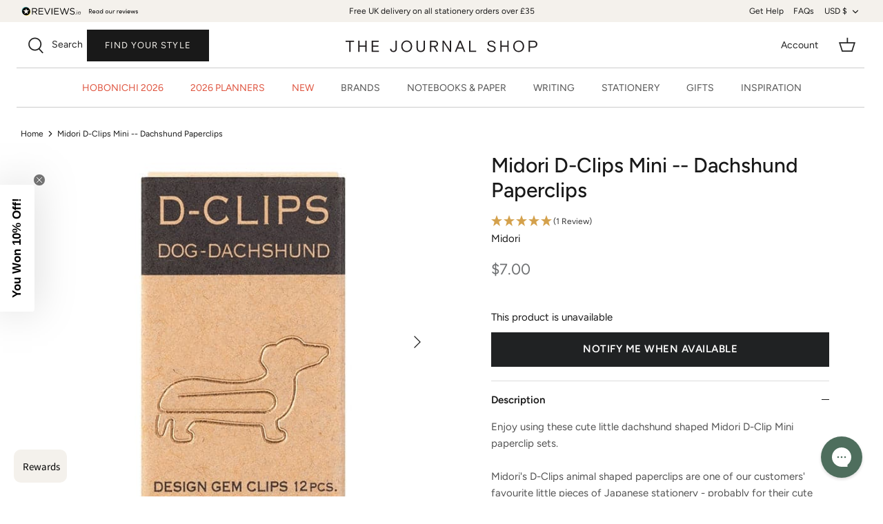

--- FILE ---
content_type: text/html; charset=utf-8
request_url: https://www.thejournalshop.com/en-us/products/midori-d-clips-mini-dachshund-paperclips
body_size: 102896
content:
<!DOCTYPE html>
<html lang="en">

  <head>
<link rel='preconnect dns-prefetch' href='https://api.config-security.com/' crossorigin />
<link rel='preconnect dns-prefetch' href='https://conf.config-security.com/' crossorigin />
<link rel='preconnect dns-prefetch' href='https://whale.camera/' crossorigin />
<script>
/* >> TriplePixel :: start*/
window.TriplePixelData={TripleName:"the-journal-shop-uk.myshopify.com",ver:"2.11",plat:"SHOPIFY",isHeadless:false},function(W,H,A,L,E,_,B,N){function O(U,T,P,H,R){void 0===R&&(R=!1),H=new XMLHttpRequest,P?(H.open("POST",U,!0),H.setRequestHeader("Content-Type","application/json")):H.open("GET",U,!0),H.send(JSON.stringify(P||{})),H.onreadystatechange=function(){4===H.readyState&&200===H.status?(R=H.responseText,U.includes(".txt")?eval(R):P||(N[B]=R)):(299<H.status||H.status<200)&&T&&!R&&(R=!0,O(U,T-1,P))}}if(N=window,!N[H+"sn"]){N[H+"sn"]=1,L=function(){return Date.now().toString(36)+"_"+Math.random().toString(36)};try{A.setItem(H,1+(0|A.getItem(H)||0)),(E=JSON.parse(A.getItem(H+"U")||"[]")).push({u:location.href,r:document.referrer,t:Date.now(),id:L()}),A.setItem(H+"U",JSON.stringify(E))}catch(e){}var i,m,p;A.getItem('"!nC`')||(_=A,A=N,A[H]||(E=A[H]=function(t,e,a){return void 0===a&&(a=[]),"State"==t?E.s:(W=L(),(E._q=E._q||[]).push([W,t,e].concat(a)),W)},E.s="Installed",E._q=[],E.ch=W,B="configSecurityConfModel",N[B]=1,O("https://conf.config-security.com/model",5),i=L(),m=A[atob("c2NyZWVu")],_.setItem("di_pmt_wt",i),p={id:i,action:"profile",avatar:_.getItem("auth-security_rand_salt_"),time:m[atob("d2lkdGg=")]+":"+m[atob("aGVpZ2h0")],host:A.TriplePixelData.TripleName,plat:A.TriplePixelData.plat,url:window.location.href,ref:document.referrer,ver:A.TriplePixelData.ver},O("https://api.config-security.com/event",5,p),O("https://whale.camera/live/dot.txt",5)))}}("","TriplePixel",localStorage);
/* << TriplePixel :: end*/
</script>
  <script crossorigin="anonymous" src="https://kit.fontawesome.com/3302d7f10c.js"></script>
  <!-- Symmetry 5.0.1 -->

  <link rel="preload" href="//www.thejournalshop.com/cdn/shop/t/61/assets/styles.css?v=35323734052525844091767541530" as="style">
  <meta charset="utf-8" />
<meta name="viewport" content="width=device-width,initial-scale=1.0" />
<meta http-equiv="X-UA-Compatible" content="IE=edge">

<link rel="preconnect" href="https://cdn.shopify.com" crossorigin>
<link rel="preconnect" href="https://fonts.shopify.com" crossorigin>
<link rel="preconnect" href="https://monorail-edge.shopifysvc.com"><link rel="preload" as="font" href="//www.thejournalshop.com/cdn/fonts/figtree/figtree_n4.3c0838aba1701047e60be6a99a1b0a40ce9b8419.woff2" type="font/woff2" crossorigin><link rel="preload" as="font" href="//www.thejournalshop.com/cdn/fonts/figtree/figtree_n7.2fd9bfe01586148e644724096c9d75e8c7a90e55.woff2" type="font/woff2" crossorigin><link rel="preload" as="font" href="//www.thejournalshop.com/cdn/fonts/figtree/figtree_i4.89f7a4275c064845c304a4cf8a4a586060656db2.woff2" type="font/woff2" crossorigin><link rel="preload" as="font" href="//www.thejournalshop.com/cdn/fonts/figtree/figtree_i7.06add7096a6f2ab742e09ec7e498115904eda1fe.woff2" type="font/woff2" crossorigin><link rel="preload" as="font" href="//www.thejournalshop.com/cdn/fonts/figtree/figtree_n4.3c0838aba1701047e60be6a99a1b0a40ce9b8419.woff2" type="font/woff2" crossorigin><link rel="preload" as="font" href="//www.thejournalshop.com/cdn/fonts/figtree/figtree_n7.2fd9bfe01586148e644724096c9d75e8c7a90e55.woff2" type="font/woff2" crossorigin><link rel="preload" as="font" href="//www.thejournalshop.com/cdn/fonts/figtree/figtree_n4.3c0838aba1701047e60be6a99a1b0a40ce9b8419.woff2" type="font/woff2" crossorigin><link rel="preload" href="//www.thejournalshop.com/cdn/shop/t/61/assets/vendor.js?v=36045697961711956021767535689" as="script">
<link rel="preload" href="//www.thejournalshop.com/cdn/shop/t/61/assets/theme.js?v=80348771307164244151767535689" as="script"><link rel="canonical" href="https://www.thejournalshop.com/en-us/products/midori-d-clips-mini-dachshund-paperclips" /><link rel="shortcut icon" href="//www.thejournalshop.com/cdn/shop/files/fav.png?v=1634829906" type="image/png" />
  <title>Midori D-Clips Mini // Dachshund paperclips - the best Japanese Stationery at The Journal Shop</title>
<meta name="description" content="Midori dachshund shaped paperclips! These are part of the Midori D-Clip Mini range, which are one of our customers&#39; favourite little pieces of Japanese stationery - probably for their cute factor. Well they now get even cuter with these D-Clips Mini">


<meta name="viewport" content="width=device-width, initial-scale=1">

<!-- Hyperspeed:340397 -->
<!-- hs-shared_id:00c469af -->





<!-- defer JS until action -->
<script async src="//www.thejournalshop.com/cdn/shop/t/61/assets/hs-script-loader.min.js?v=62836566024746520321767535689"></script>

  <meta name="theme-color" content="#191919">
  


  <meta property="og:site_name" content="The Journal Shop">
<meta property="og:url" content="https://www.thejournalshop.com/en-us/products/midori-d-clips-mini-dachshund-paperclips">
<meta property="og:title" content="Midori D-Clips Mini // Dachshund paperclips - the best Japanese Stationery at The Journal Shop">
<meta property="og:type" content="product">
<meta property="og:description" content="Midori dachshund shaped paperclips! These are part of the Midori D-Clip Mini range, which are one of our customers&#39; favourite little pieces of Japanese stationery - probably for their cute factor. Well they now get even cuter with these D-Clips Mini"><meta property="og:image" content="http://www.thejournalshop.com/cdn/shop/products/43345_1200x1200.jpg?v=1652684485">
  <meta property="og:image:secure_url" content="https://www.thejournalshop.com/cdn/shop/products/43345_1200x1200.jpg?v=1652684485">
  <meta property="og:image:width" content="600">
  <meta property="og:image:height" content="600"><meta property="og:price:amount" content="7.00">
  <meta property="og:price:currency" content="USD"><meta name="twitter:card" content="summary_large_image">
<meta name="twitter:title" content="Midori D-Clips Mini // Dachshund paperclips - the best Japanese Stationery at The Journal Shop">
<meta name="twitter:description" content="Midori dachshund shaped paperclips! These are part of the Midori D-Clip Mini range, which are one of our customers&#39; favourite little pieces of Japanese stationery - probably for their cute factor. Well they now get even cuter with these D-Clips Mini">

  <link href="//www.thejournalshop.com/cdn/shop/t/61/assets/styles.css?v=35323734052525844091767541530" rel="stylesheet" type="text/css" media="all" />
  <link href="//www.thejournalshop.com/cdn/shop/t/61/assets/custom.css?v=139308196544701720511767535689" rel="stylesheet" type="text/css" media="all" />
<link rel="stylesheet" href="https://use.typekit.net/xus5zhr.css">
  <script>
    window.theme = window.theme || {};
    theme.money_format = "${{amount}}";
    theme.strings = {
      previous: "Previous",
      next: "Next",
      addressError: "Error looking up that address",
      addressNoResults: "No results for that address",
      addressQueryLimit: "You have exceeded the Google API usage limit. Consider upgrading to a \u003ca href=\"https:\/\/developers.google.com\/maps\/premium\/usage-limits\"\u003ePremium Plan\u003c\/a\u003e.",
      authError: "There was a problem authenticating your Google Maps API Key.",
      icon_labels_left: "Left",
      icon_labels_right: "Right",
      icon_labels_down: "Down",
      icon_labels_close: "Close",
      icon_labels_plus: "Plus",
      cart_terms_confirmation: "You must agree to the terms and conditions before continuing.",
      products_listing_from: "From",
      layout_live_search_see_all: "See all results",
      products_product_add_to_cart: "Add to basket",
      products_variant_no_stock: "Sold out",
      products_variant_non_existent: "Unavailable",
      onlyXLeft: "[[ quantity ]] in stock",
      products_product_unit_price_separator: " \/ ",
      general_navigation_menu_toggle_aria_label: "Toggle menu",
      general_accessibility_labels_close: "Close",
      products_added_notification_title: "Just added",
      products_added_notification_item: "Item",
      products_added_notification_unit_price: "Item price",
      products_added_notification_quantity: "Qty",
      products_added_notification_total_price: "Total price",
      products_added_notification_shipping_note: "Excl. shipping",
      products_added_notification_keep_shopping: "Keep Shopping",
      products_added_notification_cart: "Cart",
      products_product_adding_to_cart: "Adding",
      products_product_added_to_cart: "Added to basket",
      products_product_unit_price_separator: " \/ ",
      products_added_notification_subtotal: "Subtotal",
      products_labels_sold_out: "Sold Out",
      products_labels_sale: "Sale",
      products_labels_percent_reduction: "[[ amount ]]% off",
      products_labels_value_reduction_html: "[[ amount ]] off",
      products_product_preorder: "Pre-order",
      general_quick_search_pages: "Pages",
      general_quick_search_no_results: "Sorry, we couldn\u0026#39;t find any results",
      collections_general_see_all_subcollections: "See all..."
    };
    theme.routes = {
      search_url: '/en-us/search',
      cart_url: '/en-us/cart',
      cart_add_url: '/en-us/cart/add',
      cart_change_url: '/en-us/cart/change'
    };
    theme.settings = {
      cart_type: "page",
      quickbuy_style: "off"
    };
    document.documentElement.classList.add('js');
  </script>


  <style>.spf-filter-loading #gf-products > *:not(.spf-product--skeleton){visibility: hidden; opacity: 0}</style>
<script>
  document.getElementsByTagName('html')[0].classList.add('spf-filter-loading');
  window.addEventListener("globoFilterRenderCompleted",function(e){document.getElementsByTagName('html')[0].classList.remove('spf-filter-loading')})
  window.sortByRelevance = false;
  window.moneyFormat = "${{amount}}";
  window.GloboMoneyFormat = "${{amount}}";
  window.GloboMoneyWithCurrencyFormat = "${{amount}} USD";
  window.filterPriceRate = 1;
  window.filterPriceAdjustment = 1;

  window.shopCurrency = "GBP";
  window.currentCurrency = "USD";

  window.isMultiCurrency = false;
  window.assetsUrl = '//www.thejournalshop.com/cdn/shop/t/61/assets/';
  window.filesUrl = '//www.thejournalshop.com/cdn/shop/files/';
  var page_id = 0;
  var GloboFilterConfig = {
    api: {
      filterUrl: "https://filter-eu.globosoftware.net/filter",
      searchUrl: "https://filter-eu.globosoftware.net/search",
      url: "https://filter-eu.globosoftware.net",
    },
    shop: {
      name: "The Journal Shop",
      url: "https://www.thejournalshop.com",
      domain: "the-journal-shop-uk.myshopify.com",
      is_multicurrency: false,
      currency: "GBP",
      cur_currency: "USD",
      cur_locale: "en",
      locale: "en",
      country_code: "GB",
      product_image: {width: 360, height: 504},
      no_image_url: "https://cdn.shopify.com/s/images/themes/product-1.png",
      themeStoreId: 568,
      swatches:  null,
      newUrlStruct: true,
      translation: {"default":{"search":{"suggestions":"Suggestions","collections":"Collections","pages":"Pages","product":"Product","products":"Products","view_all":"Search for","view_all_products":"View all products","not_found":"Sorry, nothing found for","product_not_found":"No products were found","no_result_keywords_suggestions_title":"Popular searches","no_result_products_suggestions_title":"However, You may like","zero_character_keywords_suggestions_title":"Suggestions","zero_character_popular_searches_title":"Popular searches","zero_character_products_suggestions_title":"Trending products"},"form":{"title":"Search Products","submit":"Search"},"filter":{"filter_by":"Filter By","clear_all":"Clear All","view":"View","clear":"Clear","in_stock":"In Stock","out_of_stock":"Out of Stock","ready_to_ship":"Ready to ship","search":"Search options"},"sort":{"sort_by":"Sort By","manually":"Featured","availability_in_stock_first":"Availability","relevance":"Relevance","best_selling":"Best Selling","alphabetically_a_z":"Alphabetically, A-Z","alphabetically_z_a":"Alphabetically, Z-A","price_low_to_high":"Price, low to high","price_high_to_low":"Price, high to low","date_new_to_old":"Date, new to old","date_old_to_new":"Date, old to new","sale_off":"% Sale off"},"product":{"add_to_cart":"Add to cart","unavailable":"Unavailable","sold_out":"Sold out","sale":"Sale","load_more":"Load more","limit":"Show","search":"Search products","no_results":"Sorry, there are no products in this collection"}}},
      redirects: null,
      images: ["arrow-line.png","block-cross.png","flexslider-leftright.png","gravatar_def.png","ico-checkout-lock-contrasty.png","link-sq.png"],
      settings: {"use_fullwidth_layout":true,"font_col_base":"#191919","font_col_link":"#191919","font_col_link_hover":"#191919","font_col_heads":"#191919","font_col_shoptitle":"#333029","font_col_sale":"#df5641","btn_col":"#191919","btn_col_alt":"#000000","btn_col_txt":"#f4f1ec","btn_alt_bg":"#191919","btn_alt_txt":"#ffffff","bg_col":"#ffffff","bg_image":null,"bg_method":"repeatxy","head_bg_col":"#ffffff","head_txt_col":"#232323","head_nav_div_col":"#e2e2e2","font_col_nav":"#555555","font_col_nav_hov":"#000000","panel_nav_bg":"#ffffff","nav_featured_col":"#df5641","not_shade_bg":"#f6f6f6","head_not_col_bg":"#f6f6f6","head_not_col_txt1":"#333029","head_not_col_txt2":"#555555","image_overlay_text":"#ffffff","image_overlay_bg":"#000000","image_overlay_opacity":10,"alt_bg_col":"#f4f1ec","alt_bg_text_col":"#191919","prod_thumb_detail_bg":"#f6f6f6","prod_thumb_detail_col":"#333029","prod_thumb_detail_col_a":"#637381","prod_over_redu_text":"#df5641","prod_over_redu_bg":"#ffffff","prod_over_low_text":"#637381","prod_over_low_bg":"#ffffff","prod_over_new_text":"#df5641","prod_over_new_bg":"#f4f1ec","prod_label_sale_text":"#df5641","prod_label_sold_text":"#171717","prod_label_pre_text":"#60a57e","cross_page_promo_bg":"#f6f6f6","cross_page_promo_color":"#333029","foot_bg_col":"#ffffff","foot_text_col":"#505050","foot_heading_col":"#000000","foot_divider_col":"#e0e0e0","type_heading_font":{"error":"json not allowed for this object"},"capitalize_headings":true,"type_base_font":{"error":"json not allowed for this object"},"type_nav_font":{"error":"json not allowed for this object"},"type_logo_font":{"error":"json not allowed for this object"},"font_size_heading_int":28,"font_size_base_int":15,"font_size_nav_int":14,"font_size_logo_int":28,"button_style":"caps","button_shape":"sharp","coll_grid_image_shape":"square","coll_grid_image_position":"center center","coll_grid_show_count":false,"prod_thumb_shape":"portrait-23","prod_thumb_text_align":"center","prod_thumb_hover_image":true,"prod_thumb_show_options":true,"prod_thumb_options_names":"Color,Colour,Colour Option,Colour option,","quickbuy_style":"off","enable_payment_button":true,"prod_block_label_loc":"top left","prod_reduction_show":true,"prod_reduction_type":"percent","prod_stock_warn_show":true,"prod_stock_warn_limit_int":5,"prod_new_show":true,"prod_new_method":"date","prod_new_limit_int":45,"prod_sale_show":true,"prod_sold_out_show":false,"prod_pre_order_label_show":true,"variant_style":"listed","swatch_enabled":true,"swatch_option_name":"Colour,Color,Colour Option,Colour option,","swatch_images":true,"enable_product_reviews_by_price":false,"enable_product_reviews_collection":false,"social_twitter_url":"","social_facebook_url":"https:\/\/www.facebook.com\/TheJournalShopUK","social_pinterest_url":"https:\/\/www.pinterest.co.uk\/thejournalshop\/","social_vimeo_url":"","social_youtube_url":"","social_instagram_url":"https:\/\/www.instagram.com\/thejournalshop\/","social_tiktok_url":"https:\/\/www.tiktok.com\/@thejournalshop","social_custom_icon":"\/\/www.thejournalshop.com\/cdn\/shop\/files\/Untitled_design_-_2024-05-17T102212.295.png?v=1715945808","social_custom_url":"https:\/\/twitter.com\/thejournalshop","search_type":"product,article,page","enable_live_search":true,"live_search_show_vendor":true,"live_search_show_price":true,"live_search_search_meta":true,"favicon":"\/\/www.thejournalshop.com\/cdn\/shop\/files\/fav.png?v=1634829906","cart_type":"page","animations_enabled_desktop":true,"checkout_logo_image":"\/\/www.thejournalshop.com\/cdn\/shop\/files\/checkout.png?v=1641817164","checkout_logo_position":"center","checkout_logo_size":"large","checkout_body_background_color":"#fff","checkout_input_background_color_mode":"white","checkout_sidebar_background_color":"#fafafa","checkout_heading_font":"-apple-system, BlinkMacSystemFont, 'Segoe UI', Roboto, Helvetica, Arial, sans-serif, 'Apple Color Emoji', 'Segoe UI Emoji', 'Segoe UI Symbol'","checkout_body_font":"-apple-system, BlinkMacSystemFont, 'Segoe UI', Roboto, Helvetica, Arial, sans-serif, 'Apple Color Emoji', 'Segoe UI Emoji', 'Segoe UI Symbol'","checkout_accent_color":"#555555","checkout_button_color":"#f4f1ec","checkout_error_color":"#e22120","customer_layout":"customer_area"},
      home_filter: false,
      page: "product",
      layout: "app"
    },
    taxes: null,
    special_countries: null,
    adjustments: null,

    year_make_model: {
      id: null
    },
    filter: {
      id: {"default":0}[page_id] || {"default":0}['default'] || 0,
      layout: 1,
      showCount: 0,
      isLoadMore: 0,
      filter_on_search_page: true
    },
    search:{
      enable: true,
      zero_character_suggestion: false,
      layout: 1,
    },
    collection: {
      id:0,
      handle:'',
      sort: 'best-selling',
      tags: null,
      vendor: null,
      type: null,
      term: null,
      limit: 12,
      products_count: 0,
      excludeTags: null
    },
    customer: false,
    selector: {
      sortBy: '.collection-sorting',
      pagination: '.pagination:first, .paginate:first, .pagination-custom:first, #pagination:first, #gf_pagination_wrap',
      products: '.grid.grid-collage'
    }
  };

</script>
<script defer src="//www.thejournalshop.com/cdn/shop/t/61/assets/v5.globo.filter.lib.js?v=32763980810537636821767535689"></script>

<link rel="preload stylesheet" href="//www.thejournalshop.com/cdn/shop/t/61/assets/v5.globo.search.css?v=50188" as="style">


<script>window.performance && window.performance.mark && window.performance.mark('shopify.content_for_header.start');</script><meta name="facebook-domain-verification" content="7co8mbk1tnd9225zbji9x7nmhp1cmw">
<meta name="google-site-verification" content="Rh9a1OYoeKgqzek1JvwDJfyJGKMAAfcKmpeU_tIpDf8">
<meta id="shopify-digital-wallet" name="shopify-digital-wallet" content="/58968801464/digital_wallets/dialog">
<meta name="shopify-checkout-api-token" content="c168f4177cae0d9e98f78bd36be3da96">
<meta id="in-context-paypal-metadata" data-shop-id="58968801464" data-venmo-supported="false" data-environment="production" data-locale="en_US" data-paypal-v4="true" data-currency="USD">
<link rel="alternate" hreflang="x-default" href="https://www.thejournalshop.com/products/midori-d-clips-mini-dachshund-paperclips">
<link rel="alternate" hreflang="en" href="https://www.thejournalshop.com/products/midori-d-clips-mini-dachshund-paperclips">
<link rel="alternate" hreflang="en-IM" href="https://www.thejournalshop.com/en-im/products/midori-d-clips-mini-dachshund-paperclips">
<link rel="alternate" hreflang="en-JE" href="https://www.thejournalshop.com/en-je/products/midori-d-clips-mini-dachshund-paperclips">
<link rel="alternate" hreflang="en-US" href="https://www.thejournalshop.com/en-us/products/midori-d-clips-mini-dachshund-paperclips">
<link rel="alternate" type="application/json+oembed" href="https://www.thejournalshop.com/en-us/products/midori-d-clips-mini-dachshund-paperclips.oembed">
<script async="async" src="/checkouts/internal/preloads.js?locale=en-US"></script>
<link rel="preconnect" href="https://shop.app" crossorigin="anonymous">
<script async="async" src="https://shop.app/checkouts/internal/preloads.js?locale=en-US&shop_id=58968801464" crossorigin="anonymous"></script>
<script id="apple-pay-shop-capabilities" type="application/json">{"shopId":58968801464,"countryCode":"GB","currencyCode":"USD","merchantCapabilities":["supports3DS"],"merchantId":"gid:\/\/shopify\/Shop\/58968801464","merchantName":"The Journal Shop","requiredBillingContactFields":["postalAddress","email"],"requiredShippingContactFields":["postalAddress","email"],"shippingType":"shipping","supportedNetworks":["visa","maestro","masterCard","amex","discover","elo"],"total":{"type":"pending","label":"The Journal Shop","amount":"1.00"},"shopifyPaymentsEnabled":true,"supportsSubscriptions":true}</script>
<script id="shopify-features" type="application/json">{"accessToken":"c168f4177cae0d9e98f78bd36be3da96","betas":["rich-media-storefront-analytics"],"domain":"www.thejournalshop.com","predictiveSearch":true,"shopId":58968801464,"locale":"en"}</script>
<script>var Shopify = Shopify || {};
Shopify.shop = "the-journal-shop-uk.myshopify.com";
Shopify.locale = "en";
Shopify.currency = {"active":"USD","rate":"1.4061312"};
Shopify.country = "US";
Shopify.theme = {"name":"TJS 04.01.26","id":189162357120,"schema_name":"Symmetry","schema_version":"5.0.1","theme_store_id":null,"role":"main"};
Shopify.theme.handle = "null";
Shopify.theme.style = {"id":null,"handle":null};
Shopify.cdnHost = "www.thejournalshop.com/cdn";
Shopify.routes = Shopify.routes || {};
Shopify.routes.root = "/en-us/";</script>
<script type="module">!function(o){(o.Shopify=o.Shopify||{}).modules=!0}(window);</script>
<script>!function(o){function n(){var o=[];function n(){o.push(Array.prototype.slice.apply(arguments))}return n.q=o,n}var t=o.Shopify=o.Shopify||{};t.loadFeatures=n(),t.autoloadFeatures=n()}(window);</script>
<script>
  window.ShopifyPay = window.ShopifyPay || {};
  window.ShopifyPay.apiHost = "shop.app\/pay";
  window.ShopifyPay.redirectState = null;
</script>
<script id="shop-js-analytics" type="application/json">{"pageType":"product"}</script>
<script defer="defer" async type="module" src="//www.thejournalshop.com/cdn/shopifycloud/shop-js/modules/v2/client.init-shop-cart-sync_WVOgQShq.en.esm.js"></script>
<script defer="defer" async type="module" src="//www.thejournalshop.com/cdn/shopifycloud/shop-js/modules/v2/chunk.common_C_13GLB1.esm.js"></script>
<script defer="defer" async type="module" src="//www.thejournalshop.com/cdn/shopifycloud/shop-js/modules/v2/chunk.modal_CLfMGd0m.esm.js"></script>
<script type="module">
  await import("//www.thejournalshop.com/cdn/shopifycloud/shop-js/modules/v2/client.init-shop-cart-sync_WVOgQShq.en.esm.js");
await import("//www.thejournalshop.com/cdn/shopifycloud/shop-js/modules/v2/chunk.common_C_13GLB1.esm.js");
await import("//www.thejournalshop.com/cdn/shopifycloud/shop-js/modules/v2/chunk.modal_CLfMGd0m.esm.js");

  window.Shopify.SignInWithShop?.initShopCartSync?.({"fedCMEnabled":true,"windoidEnabled":true});

</script>
<script>
  window.Shopify = window.Shopify || {};
  if (!window.Shopify.featureAssets) window.Shopify.featureAssets = {};
  window.Shopify.featureAssets['shop-js'] = {"shop-cart-sync":["modules/v2/client.shop-cart-sync_DuR37GeY.en.esm.js","modules/v2/chunk.common_C_13GLB1.esm.js","modules/v2/chunk.modal_CLfMGd0m.esm.js"],"init-fed-cm":["modules/v2/client.init-fed-cm_BucUoe6W.en.esm.js","modules/v2/chunk.common_C_13GLB1.esm.js","modules/v2/chunk.modal_CLfMGd0m.esm.js"],"shop-toast-manager":["modules/v2/client.shop-toast-manager_B0JfrpKj.en.esm.js","modules/v2/chunk.common_C_13GLB1.esm.js","modules/v2/chunk.modal_CLfMGd0m.esm.js"],"init-shop-cart-sync":["modules/v2/client.init-shop-cart-sync_WVOgQShq.en.esm.js","modules/v2/chunk.common_C_13GLB1.esm.js","modules/v2/chunk.modal_CLfMGd0m.esm.js"],"shop-button":["modules/v2/client.shop-button_B_U3bv27.en.esm.js","modules/v2/chunk.common_C_13GLB1.esm.js","modules/v2/chunk.modal_CLfMGd0m.esm.js"],"init-windoid":["modules/v2/client.init-windoid_DuP9q_di.en.esm.js","modules/v2/chunk.common_C_13GLB1.esm.js","modules/v2/chunk.modal_CLfMGd0m.esm.js"],"shop-cash-offers":["modules/v2/client.shop-cash-offers_BmULhtno.en.esm.js","modules/v2/chunk.common_C_13GLB1.esm.js","modules/v2/chunk.modal_CLfMGd0m.esm.js"],"pay-button":["modules/v2/client.pay-button_CrPSEbOK.en.esm.js","modules/v2/chunk.common_C_13GLB1.esm.js","modules/v2/chunk.modal_CLfMGd0m.esm.js"],"init-customer-accounts":["modules/v2/client.init-customer-accounts_jNk9cPYQ.en.esm.js","modules/v2/client.shop-login-button_DJ5ldayH.en.esm.js","modules/v2/chunk.common_C_13GLB1.esm.js","modules/v2/chunk.modal_CLfMGd0m.esm.js"],"avatar":["modules/v2/client.avatar_BTnouDA3.en.esm.js"],"checkout-modal":["modules/v2/client.checkout-modal_pBPyh9w8.en.esm.js","modules/v2/chunk.common_C_13GLB1.esm.js","modules/v2/chunk.modal_CLfMGd0m.esm.js"],"init-shop-for-new-customer-accounts":["modules/v2/client.init-shop-for-new-customer-accounts_BUoCy7a5.en.esm.js","modules/v2/client.shop-login-button_DJ5ldayH.en.esm.js","modules/v2/chunk.common_C_13GLB1.esm.js","modules/v2/chunk.modal_CLfMGd0m.esm.js"],"init-customer-accounts-sign-up":["modules/v2/client.init-customer-accounts-sign-up_CnczCz9H.en.esm.js","modules/v2/client.shop-login-button_DJ5ldayH.en.esm.js","modules/v2/chunk.common_C_13GLB1.esm.js","modules/v2/chunk.modal_CLfMGd0m.esm.js"],"init-shop-email-lookup-coordinator":["modules/v2/client.init-shop-email-lookup-coordinator_CzjY5t9o.en.esm.js","modules/v2/chunk.common_C_13GLB1.esm.js","modules/v2/chunk.modal_CLfMGd0m.esm.js"],"shop-follow-button":["modules/v2/client.shop-follow-button_CsYC63q7.en.esm.js","modules/v2/chunk.common_C_13GLB1.esm.js","modules/v2/chunk.modal_CLfMGd0m.esm.js"],"shop-login-button":["modules/v2/client.shop-login-button_DJ5ldayH.en.esm.js","modules/v2/chunk.common_C_13GLB1.esm.js","modules/v2/chunk.modal_CLfMGd0m.esm.js"],"shop-login":["modules/v2/client.shop-login_B9ccPdmx.en.esm.js","modules/v2/chunk.common_C_13GLB1.esm.js","modules/v2/chunk.modal_CLfMGd0m.esm.js"],"lead-capture":["modules/v2/client.lead-capture_D0K_KgYb.en.esm.js","modules/v2/chunk.common_C_13GLB1.esm.js","modules/v2/chunk.modal_CLfMGd0m.esm.js"],"payment-terms":["modules/v2/client.payment-terms_BWmiNN46.en.esm.js","modules/v2/chunk.common_C_13GLB1.esm.js","modules/v2/chunk.modal_CLfMGd0m.esm.js"]};
</script>
<script>(function() {
  var isLoaded = false;
  function asyncLoad() {
    if (isLoaded) return;
    isLoaded = true;
    var urls = ["https:\/\/deliverytimer.herokuapp.com\/deliverrytimer.js?shop=the-journal-shop-uk.myshopify.com","https:\/\/cdn.nfcube.com\/instafeed-702fbb9613ad61a5ed0d2e514b71a924.js?shop=the-journal-shop-uk.myshopify.com","https:\/\/config.gorgias.chat\/bundle-loader\/01GYCCBXFBHY8BYF2JBX2CKF0P?source=shopify1click\u0026shop=the-journal-shop-uk.myshopify.com","\/\/searchserverapi1.com\/widgets\/shopify\/init.js?a=9i9G8r3q1m\u0026shop=the-journal-shop-uk.myshopify.com","\/\/freecdn.swymrelay.com\/code\/swym_fb_pixel.js?shop=the-journal-shop-uk.myshopify.com","https:\/\/app.octaneai.com\/f7oxok8mt8ifnbiw\/shopify.js?x=517xqYfCMZBohToK\u0026shop=the-journal-shop-uk.myshopify.com","https:\/\/cdn.octaneai.com\/shopping-assistant-widget.js?bot_id=f7oxok8mt8ifnbiw\u0026ts=1769002294\u0026shop=the-journal-shop-uk.myshopify.com","https:\/\/public.9gtb.com\/loader.js?g_cvt_id=25b02ddc-c79f-4bf8-a371-b10d2e87bbfd\u0026shop=the-journal-shop-uk.myshopify.com"];
    for (var i = 0; i < urls.length; i++) {
      var s = document.createElement('script');
      s.type = 'text/javascript';
      s.async = true;
      s.src = urls[i];
      var x = document.getElementsByTagName('script')[0];
      x.parentNode.insertBefore(s, x);
    }
  };
  if(window.attachEvent) {
    window.attachEvent('onload', asyncLoad);
  } else {
    window.addEventListener('load', asyncLoad, false);
  }
})();</script>
<script id="__st">var __st={"a":58968801464,"offset":0,"reqid":"d52ccfb2-ce2c-4637-9435-13711f1b8484-1769539670","pageurl":"www.thejournalshop.com\/en-us\/products\/midori-d-clips-mini-dachshund-paperclips","u":"8c015fa040d2","p":"product","rtyp":"product","rid":7430109561066};</script>
<script>window.ShopifyPaypalV4VisibilityTracking = true;</script>
<script id="captcha-bootstrap">!function(){'use strict';const t='contact',e='account',n='new_comment',o=[[t,t],['blogs',n],['comments',n],[t,'customer']],c=[[e,'customer_login'],[e,'guest_login'],[e,'recover_customer_password'],[e,'create_customer']],r=t=>t.map((([t,e])=>`form[action*='/${t}']:not([data-nocaptcha='true']) input[name='form_type'][value='${e}']`)).join(','),a=t=>()=>t?[...document.querySelectorAll(t)].map((t=>t.form)):[];function s(){const t=[...o],e=r(t);return a(e)}const i='password',u='form_key',d=['recaptcha-v3-token','g-recaptcha-response','h-captcha-response',i],f=()=>{try{return window.sessionStorage}catch{return}},m='__shopify_v',_=t=>t.elements[u];function p(t,e,n=!1){try{const o=window.sessionStorage,c=JSON.parse(o.getItem(e)),{data:r}=function(t){const{data:e,action:n}=t;return t[m]||n?{data:e,action:n}:{data:t,action:n}}(c);for(const[e,n]of Object.entries(r))t.elements[e]&&(t.elements[e].value=n);n&&o.removeItem(e)}catch(o){console.error('form repopulation failed',{error:o})}}const l='form_type',E='cptcha';function T(t){t.dataset[E]=!0}const w=window,h=w.document,L='Shopify',v='ce_forms',y='captcha';let A=!1;((t,e)=>{const n=(g='f06e6c50-85a8-45c8-87d0-21a2b65856fe',I='https://cdn.shopify.com/shopifycloud/storefront-forms-hcaptcha/ce_storefront_forms_captcha_hcaptcha.v1.5.2.iife.js',D={infoText:'Protected by hCaptcha',privacyText:'Privacy',termsText:'Terms'},(t,e,n)=>{const o=w[L][v],c=o.bindForm;if(c)return c(t,g,e,D).then(n);var r;o.q.push([[t,g,e,D],n]),r=I,A||(h.body.append(Object.assign(h.createElement('script'),{id:'captcha-provider',async:!0,src:r})),A=!0)});var g,I,D;w[L]=w[L]||{},w[L][v]=w[L][v]||{},w[L][v].q=[],w[L][y]=w[L][y]||{},w[L][y].protect=function(t,e){n(t,void 0,e),T(t)},Object.freeze(w[L][y]),function(t,e,n,w,h,L){const[v,y,A,g]=function(t,e,n){const i=e?o:[],u=t?c:[],d=[...i,...u],f=r(d),m=r(i),_=r(d.filter((([t,e])=>n.includes(e))));return[a(f),a(m),a(_),s()]}(w,h,L),I=t=>{const e=t.target;return e instanceof HTMLFormElement?e:e&&e.form},D=t=>v().includes(t);t.addEventListener('submit',(t=>{const e=I(t);if(!e)return;const n=D(e)&&!e.dataset.hcaptchaBound&&!e.dataset.recaptchaBound,o=_(e),c=g().includes(e)&&(!o||!o.value);(n||c)&&t.preventDefault(),c&&!n&&(function(t){try{if(!f())return;!function(t){const e=f();if(!e)return;const n=_(t);if(!n)return;const o=n.value;o&&e.removeItem(o)}(t);const e=Array.from(Array(32),(()=>Math.random().toString(36)[2])).join('');!function(t,e){_(t)||t.append(Object.assign(document.createElement('input'),{type:'hidden',name:u})),t.elements[u].value=e}(t,e),function(t,e){const n=f();if(!n)return;const o=[...t.querySelectorAll(`input[type='${i}']`)].map((({name:t})=>t)),c=[...d,...o],r={};for(const[a,s]of new FormData(t).entries())c.includes(a)||(r[a]=s);n.setItem(e,JSON.stringify({[m]:1,action:t.action,data:r}))}(t,e)}catch(e){console.error('failed to persist form',e)}}(e),e.submit())}));const S=(t,e)=>{t&&!t.dataset[E]&&(n(t,e.some((e=>e===t))),T(t))};for(const o of['focusin','change'])t.addEventListener(o,(t=>{const e=I(t);D(e)&&S(e,y())}));const B=e.get('form_key'),M=e.get(l),P=B&&M;t.addEventListener('DOMContentLoaded',(()=>{const t=y();if(P)for(const e of t)e.elements[l].value===M&&p(e,B);[...new Set([...A(),...v().filter((t=>'true'===t.dataset.shopifyCaptcha))])].forEach((e=>S(e,t)))}))}(h,new URLSearchParams(w.location.search),n,t,e,['guest_login'])})(!0,!0)}();</script>
<script integrity="sha256-4kQ18oKyAcykRKYeNunJcIwy7WH5gtpwJnB7kiuLZ1E=" data-source-attribution="shopify.loadfeatures" defer="defer" src="//www.thejournalshop.com/cdn/shopifycloud/storefront/assets/storefront/load_feature-a0a9edcb.js" crossorigin="anonymous"></script>
<script crossorigin="anonymous" defer="defer" src="//www.thejournalshop.com/cdn/shopifycloud/storefront/assets/shopify_pay/storefront-65b4c6d7.js?v=20250812"></script>
<script data-source-attribution="shopify.dynamic_checkout.dynamic.init">var Shopify=Shopify||{};Shopify.PaymentButton=Shopify.PaymentButton||{isStorefrontPortableWallets:!0,init:function(){window.Shopify.PaymentButton.init=function(){};var t=document.createElement("script");t.src="https://www.thejournalshop.com/cdn/shopifycloud/portable-wallets/latest/portable-wallets.en.js",t.type="module",document.head.appendChild(t)}};
</script>
<script data-source-attribution="shopify.dynamic_checkout.buyer_consent">
  function portableWalletsHideBuyerConsent(e){var t=document.getElementById("shopify-buyer-consent"),n=document.getElementById("shopify-subscription-policy-button");t&&n&&(t.classList.add("hidden"),t.setAttribute("aria-hidden","true"),n.removeEventListener("click",e))}function portableWalletsShowBuyerConsent(e){var t=document.getElementById("shopify-buyer-consent"),n=document.getElementById("shopify-subscription-policy-button");t&&n&&(t.classList.remove("hidden"),t.removeAttribute("aria-hidden"),n.addEventListener("click",e))}window.Shopify?.PaymentButton&&(window.Shopify.PaymentButton.hideBuyerConsent=portableWalletsHideBuyerConsent,window.Shopify.PaymentButton.showBuyerConsent=portableWalletsShowBuyerConsent);
</script>
<script data-source-attribution="shopify.dynamic_checkout.cart.bootstrap">document.addEventListener("DOMContentLoaded",(function(){function t(){return document.querySelector("shopify-accelerated-checkout-cart, shopify-accelerated-checkout")}if(t())Shopify.PaymentButton.init();else{new MutationObserver((function(e,n){t()&&(Shopify.PaymentButton.init(),n.disconnect())})).observe(document.body,{childList:!0,subtree:!0})}}));
</script>
<link id="shopify-accelerated-checkout-styles" rel="stylesheet" media="screen" href="https://www.thejournalshop.com/cdn/shopifycloud/portable-wallets/latest/accelerated-checkout-backwards-compat.css" crossorigin="anonymous">
<style id="shopify-accelerated-checkout-cart">
        #shopify-buyer-consent {
  margin-top: 1em;
  display: inline-block;
  width: 100%;
}

#shopify-buyer-consent.hidden {
  display: none;
}

#shopify-subscription-policy-button {
  background: none;
  border: none;
  padding: 0;
  text-decoration: underline;
  font-size: inherit;
  cursor: pointer;
}

#shopify-subscription-policy-button::before {
  box-shadow: none;
}

      </style>
<script id="sections-script" data-sections="product-recommendations" defer="defer" src="//www.thejournalshop.com/cdn/shop/t/61/compiled_assets/scripts.js?v=50188"></script>
<script>window.performance && window.performance.mark && window.performance.mark('shopify.content_for_header.end');</script>


<script>window.SHOPIFY_STORE_DOMAIN = "the-journal-shop-uk.myshopify.com";</script>
<script src="https://stack-discounts.merchantyard.com/js/integrations/script.js?v=758" type="text/javascript"></script>

<script>(() => {const installerKey = 'docapp-discount-auto-install'; const urlParams = new URLSearchParams(window.location.search); if (urlParams.get(installerKey)) {window.sessionStorage.setItem(installerKey, JSON.stringify({integrationId: urlParams.get('docapp-integration-id'), divClass: urlParams.get('docapp-install-class'), check: urlParams.get('docapp-check')}));}})();</script>

<script>(() => {const previewKey = 'docapp-discount-test'; const urlParams = new URLSearchParams(window.location.search); if (urlParams.get(previewKey)) {window.sessionStorage.setItem(previewKey, JSON.stringify({active: true, integrationId: urlParams.get('docapp-discount-inst-test')}));}})();</script>

    <!-- Google tag (gtag.js) -->
<script async src="https://www.googletagmanager.com/gtag/js?id=AW-1069615894"></script>
<script>
  window.dataLayer = window.dataLayer || [];
  function gtag(){dataLayer.push(arguments);}
  gtag('js', new Date());

  gtag('config', 'AW-1069615894', {'allow_enhanced_conversions': true});
</script>
  
 <script>
  gtag('config', 'AW-1069615894/5PQ-CLK_-K8aEJaWhP4D', {
    'phone_conversion_number': '020 4538 3941'
  });
</script>

  
  
  
  <!-- BEGIN app block: shopify://apps/sales-discounts/blocks/sale-labels/29205fb1-2e68-4d81-a905-d828a51c8413 --><style>#Product-Slider>div+div .hc-sale-tag,.Product__Gallery--stack .Product__SlideItem+.Product__SlideItem .hc-sale-tag,.\#product-card-badge.\@type\:sale,.badge--on-sale,.badge--onsale,.badge.color-sale,.badge.onsale,.flag.sale,.grid-product__on-sale,.grid-product__tag--sale,.hc-sale-tag+.ProductItem__Wrapper .ProductItem__Label,.hc-sale-tag+.badge__container,.hc-sale-tag+.card__inner .badge,.hc-sale-tag+.card__inner+.card__content .card__badge,.hc-sale-tag+link+.card-wrapper .card__badge,.hc-sale-tag+.card__wrapper .card__badge,.hc-sale-tag+.image-wrapper .product-item__badge,.hc-sale-tag+.product--labels,.hc-sale-tag+.product-item__image-wrapper .product-item__label-list,.hc-sale-tag+a .label,.hc-sale-tag+img+.product-item__meta+.product-item__badge,.label .overlay-sale,.lbl.on-sale,.media-column+.media-column .hc-sale-tag,.price__badge-sale,.product-badge--sale,.product-badge__sale,.product-card__label--sale,.product-item__badge--sale,.product-label--on-sale,.product-label--sale,.product-label.sale,.product__badge--sale,.product__badge__item--sale,.product__media-icon,.productitem__badge--sale,.sale-badge,.sale-box,.sale-item.icn,.sale-sticker,.sale_banner,.theme-img+.theme-img .hc-sale-tag,.hc-sale-tag+a+.badge,.hc-sale-tag+div .badge{display:none!important}.facets__display{z-index:3!important}.indiv-product .hc-sale-tag,.product-item--with-hover-swatches .hc-sale-tag,.product-recommendations .hc-sale-tag{z-index:3}#Product-Slider .hc-sale-tag{z-index:6}.product-holder .hc-sale-tag{z-index:9}.apply-gallery-animation .hc-product-page{z-index:10}.product-card.relative.flex.flex-col .hc-sale-tag{z-index:21}@media only screen and (min-width:750px){.product-gallery-item+.product-gallery-item .hc-sale-tag,.product__slide+.product__slide .hc-sale-tag,.yv-product-slider-item+.yv-product-slider-item .hc-sale-tag{display:none!important}}@media (min-width:960px){.product__media-item+.product__media-item .hc-sale-tag,.splide__slide+.splide__slide .hc-sale-tag{display:none!important}}
</style>
<script>
  let hcSaleLabelSettings = {
    domain: "the-journal-shop-uk.myshopify.com",
    variants: [{"id":41939341213930,"title":"Default Title","option1":"Default Title","option2":null,"option3":null,"sku":"43345006","requires_shipping":true,"taxable":true,"featured_image":null,"available":false,"name":"Midori D-Clips Mini -- Dachshund Paperclips","public_title":null,"options":["Default Title"],"price":700,"weight":10,"compare_at_price":null,"inventory_management":"shopify","barcode":"4902805433457","requires_selling_plan":false,"selling_plan_allocations":[]}],
    selectedVariant: {"id":41939341213930,"title":"Default Title","option1":"Default Title","option2":null,"option3":null,"sku":"43345006","requires_shipping":true,"taxable":true,"featured_image":null,"available":false,"name":"Midori D-Clips Mini -- Dachshund Paperclips","public_title":null,"options":["Default Title"],"price":700,"weight":10,"compare_at_price":null,"inventory_management":"shopify","barcode":"4902805433457","requires_selling_plan":false,"selling_plan_allocations":[]},
    productPageImages: ["\/\/www.thejournalshop.com\/cdn\/shop\/products\/43345.jpg?v=1652684485","\/\/www.thejournalshop.com\/cdn\/shop\/products\/43345_3.jpg?v=1652684487","\/\/www.thejournalshop.com\/cdn\/shop\/products\/43345_2.jpg?v=1652684490"],
    
  }
</script>
<style>.hc-sale-tag{z-index:2;display:inline-block;width:auto;height:26px;background:#fb485e;position:absolute!important;left:0;top:8px;color:#fff;font-size:14px;font-weight:700;line-height:26px;padding:0 10px}.hc-sale-tag:before{content:'';position:absolute;z-index:2;top:0;right:-12px;border-top:13px solid #fb485e;border-bottom:13px solid #fb485e;border-right:13px solid transparent}.hc-sale-tag{background:#ce0c26!important;color:#ffffff!important;}.hc-sale-tag span{color:#ffffff!important}.hc-sale-tag:before{border-top-color:#ce0c26;border-bottom-color:#ce0c26;}.hc-sale-tag span:before{content:"-"}</style><script>document.addEventListener("DOMContentLoaded",function(){"undefined"!=typeof hcVariants&&function(e){function t(e,t,a){return function(){if(a)return t.apply(this,arguments),e.apply(this,arguments);var n=e.apply(this,arguments);return t.apply(this,arguments),n}}var a=null;function n(){var t=window.location.search.replace(/.*variant=(\d+).*/,"$1");t&&t!=a&&(a=t,e(t))}window.history.pushState=t(history.pushState,n),window.history.replaceState=t(history.replaceState,n),window.addEventListener("popstate",n)}(function(e){let t=null;for(var a=0;a<hcVariants.length;a++)if(hcVariants[a].id==e){t=hcVariants[a];var n=document.querySelectorAll(".hc-product-page.hc-sale-tag");if(t.compare_at_price&&t.compare_at_price>t.price){var r=100*(t.compare_at_price-t.price)/t.compare_at_price;if(null!=r)for(a=0;a<n.length;a++)n[a].childNodes[0].textContent=r.toFixed(0)+"%",n[a].style.display="block";else for(a=0;a<n.length;a++)n[a].style.display="none"}else for(a=0;a<n.length;a++)n[a].style.display="none";break}})});</script> 


<!-- END app block --><!-- BEGIN app block: shopify://apps/kaching-cart/blocks/embed/7705621e-3c0f-4e97-9d29-5c8528b19fb7 --><!-- BEGIN app snippet: drawer -->
  

  <script>
    window.__getFileUrl = (filename) => {
      const completeUrl = "https://cdn.shopify.com/extensions/019bffc5-89aa-7167-8728-b98aeb2d88bb/kaching-cart-1116/assets/kaching-cart.js";
      const cdnUrl = completeUrl.replace(/\/[^\/]*$/, '');

      return cdnUrl + "/" + filename;
    }
  </script>

  <script>
    //! THIS IFRAME SHOULD NOT BE DELETED, IT IS USED TO GET THE ORIGINAL FETCH FUNCTION AND SHOULD BE KEPT IN THE DOM FOR THE ENTIRE LIFE OF THE PAGE, OTHERWISE IT SEEMS TO CAUSE A WEIRD BUG IN SAFARI
    const iframe = document.createElement("iframe");
    iframe.style.display = "none";
    iframe.src = "about:blank";
    iframe.id = "kaching-cart-iframe-for-clean-apis";
    document.documentElement.appendChild(iframe);
    if (iframe.contentWindow?.fetch && typeof iframe.contentWindow?.fetch === "function") {
      window.__kachingCartOriginalFetch = iframe.contentWindow?.fetch.bind(window);
    }
  </script>

  
  <script>
    (function() {
      let realFastClick = null;

      Object.defineProperty(window, 'FastClick', {
        get: () => realFastClick,
        set: (value) => {
          realFastClick = value;

          // Override attach method
          const originalAttach = value.attach;
          value.attach = function(layer, options) {
            return { destroy: () => {} };
          };
        },
        configurable: true
      });
    })();
  </script>

  <div id="kaching-cart-additional-checkout-buttons" style="display: none; visibility: hidden; opacity: 0;">
    
      <div class="dynamic-checkout__content" id="dynamic-checkout-cart" data-shopify="dynamic-checkout-cart"> <shopify-accelerated-checkout-cart wallet-configs="[{&quot;supports_subs&quot;:true,&quot;supports_def_opts&quot;:false,&quot;name&quot;:&quot;shop_pay&quot;,&quot;wallet_params&quot;:{&quot;shopId&quot;:58968801464,&quot;merchantName&quot;:&quot;The Journal Shop&quot;,&quot;personalized&quot;:true}},{&quot;supports_subs&quot;:false,&quot;supports_def_opts&quot;:false,&quot;name&quot;:&quot;paypal&quot;,&quot;wallet_params&quot;:{&quot;shopId&quot;:58968801464,&quot;countryCode&quot;:&quot;GB&quot;,&quot;merchantName&quot;:&quot;The Journal Shop&quot;,&quot;phoneRequired&quot;:false,&quot;companyRequired&quot;:false,&quot;shippingType&quot;:&quot;shipping&quot;,&quot;shopifyPaymentsEnabled&quot;:true,&quot;hasManagedSellingPlanState&quot;:false,&quot;requiresBillingAgreement&quot;:true,&quot;merchantId&quot;:&quot;BCXG4C8ZJVVB4&quot;,&quot;sdkUrl&quot;:&quot;https://www.paypal.com/sdk/js?components=buttons\u0026commit=false\u0026currency=USD\u0026locale=en_US\u0026client-id=AfUEYT7nO4BwZQERn9Vym5TbHAG08ptiKa9gm8OARBYgoqiAJIjllRjeIMI4g294KAH1JdTnkzubt1fr\u0026merchant-id=BCXG4C8ZJVVB4\u0026intent=tokenize\u0026vault=true&quot;}}]" access-token="c168f4177cae0d9e98f78bd36be3da96" buyer-country="US" buyer-locale="en" buyer-currency="USD" shop-id="58968801464" cart-id="42ee7b0e18c8b0c908894b722853f2c2" enabled-flags="[&quot;d6d12da0&quot;,&quot;ae0f5bf6&quot;]" > <div class="wallet-button-wrapper"> <ul class='wallet-cart-grid wallet-cart-grid--skeleton' role="list" data-shopify-buttoncontainer="true"> <li data-testid='grid-cell' class='wallet-cart-button-container'><div class='wallet-cart-button wallet-cart-button__skeleton' role='button' disabled aria-hidden='true'>&nbsp</div></li><li data-testid='grid-cell' class='wallet-cart-button-container'><div class='wallet-cart-button wallet-cart-button__skeleton' role='button' disabled aria-hidden='true'>&nbsp</div></li> </ul> </div> </shopify-accelerated-checkout-cart> <small id="shopify-buyer-consent" class="hidden" aria-hidden="true" data-consent-type="subscription"> One or more of the items in your cart is a recurring or deferred purchase. By continuing, I agree to the <span id="shopify-subscription-policy-button">cancellation policy</span> and authorize you to charge my payment method at the prices, frequency and dates listed on this page until my order is fulfilled or I cancel, if permitted. </small> </div>
    
  </div>
  
<link rel="modulepreload" href="https://cdn.shopify.com/extensions/019bffc5-89aa-7167-8728-b98aeb2d88bb/kaching-cart-1116/assets/kaching-cart.js" crossorigin="anonymous">
<script type="module">
  import("https://cdn.shopify.com/extensions/019bffc5-89aa-7167-8728-b98aeb2d88bb/kaching-cart-1116/assets/kaching-cart.js")
    .catch((error) => {
      console.error("‼️ Kaching Cart failed to load", error);

      //When we are not able to load the script, we should also stop listening to click events and any other events that are related to the cart drawer.
      window.__kachingCartFailedModuleLoad = true;
    });
</script>

<link rel="preload" href="https://cdn.shopify.com/extensions/019bffc5-89aa-7167-8728-b98aeb2d88bb/kaching-cart-1116/assets/kaching-cart.css" as="style" onload="this.onload=null;this.rel='stylesheet'">
<noscript><link rel="stylesheet" href="https://cdn.shopify.com/extensions/019bffc5-89aa-7167-8728-b98aeb2d88bb/kaching-cart-1116/assets/kaching-cart.css"></noscript>


  <style id="kaching-cart-custom-css">
    kaching-cart {z-index: 99999999999999 !important;}
  </style>








<!-- Part 1: Run immediately for event listeners -->
<script>
  (function() {
    try {
      // Simple error logging and tracking
      const logError = (message, error) => {
        try {
          // Safely log to console even if error is undefined/null/malformed
          console.error(`[Kaching Cart] ${message}`, error || "");

          // Only send critical errors to the endpoint
          try {
            // Safely check error properties with fallbacks
            const errorMessage = error && typeof error === 'object' && error.message ? error.message : '';
            const errorStack = error && typeof error === 'object' && error.stack ? error.stack : '';

            // Skip sending certain common errors
            if (
              errorMessage && (
                errorMessage === "Load failed" ||
                errorMessage === "Failed to fetch" ||
                errorMessage.includes("Blocked by EC") ||
                window?.location?.hostname?.includes("127.0.0.1")
              )
            ) {
              return;
            }

            // Prepare error details with safe access patterns
            const errorDetails = {
              filename: "drawer.liquid",
              message: "drawer.liquid" + message + (errorMessage ? `: ${errorMessage}` : ""),
              stack: errorStack || "No stack trace",
              url: window.location ? window.location.href : "unknown",
              shop: "the-journal-shop-uk.myshopify.com"
            };

            //Let's use sentry for now
            if(window.__KachingCartSentry) {
              window.__KachingCartSentry.captureException(error);
            }
          } catch (trackingError) {
            // Silent fail for error tracking
          }
        } catch (logError) {
          // Ultimate fallback - even console.error failed
          // We do absolutely nothing here to ensure we never crash a store
        }
      };

      // Store selectors in a global variable so the second script can access them
      window.__kachingCartSelectors = [
        [
          "a[href*='/cart']",
          ":not([href^='//'])",
          ":not([href*='/cart/change'])",
          ":not([href*='/cart/add'])",
          ":not([href*='/cart/clear'])",
          ":not([href*='/products/cart'])",
          ":not([href*='/collections/cart'])",
          ":not([class*='upcart'])",
          ":not([class*='revy-upsell-btn-cart'])",
          ":not([href*='/checkout'])",
          ":not([href*='/discount'])",
          ":not([href*='/cart/1'])",
          ":not([href*='/cart/2'])",
          ":not([href*='/cart/3'])",
          ":not([href*='/cart/4'])",
          ":not([href*='/cart/5'])",
          ":not([href*='/cart/6'])",
          ":not([href*='/cart/7'])",
          ":not([href*='/cart/8'])",
          ":not([href*='/cart/9'])",
        ].join(""),
        "a[data-cart-toggle]",
        "#sticky-app-client div[data-cl='sticky-button']",
        "button.minicart-open",
        "#cart-icon-bubble",
        ".slide-menu-cart",
        ".icon-cart:not(svg)",
        ".cart-icon:not(svg)",
        ".cart-link:not(div.header-icons):not(ul)",
        "button.header-cart-toggle",
        "div.minicart__button",
        "button.js-cart-button",
        ".mini-cart-trigger",
        ".shopping-cart a[href*='#cart']",
        ".header-menu-cart-drawer",
        ".js-mini-cart-trigger",
        "#CartButton-Desktop",
        "#CartButton",
        "a[data-js-sidebar-handle]:not(a[href*='/search'])",
        "a.area--cart.icon-button",
        "[data-cartmini]",
        "button[data-sidebar-id='CartDrawer']",
        "header-actions > cart-drawer-component",
        "a.header--cart-link[data-drawer-view='cart-drawer']",
        "a.header--cart-count[data-drawer-view='cart-drawer']",
        "a.header--cart[data-drawer-view='cart-drawer']",
        "a[role='button'][href='#drawer-cart']",
        "button[drawer-to-open='cart-drawer']",
        "div.cart-text:has(.cart-count)",
        "button.header__icon--cart",
        "button#cart-open",
        "li.cartCounter",
        ".tt-cart.tt-dropdown-obj .tt-dropdown-toggle",
        "a[href='#cartDrawer'][data-side-drawer-open]",
        "cart-icon[data-add-to-cart-behavior='open_cart']",
        "xo-modal-trigger[xo-name='cart']",
        "a[cart-icon-bubble]",
        "a[data-open-dialog='cart-drawer']",
        "button[onclick='cartDrawer.open();']"
      ];

      // Click event handler with basic error handling
      document.addEventListener("click", (e) => {
        //If the module failed to load (or if we blocked it for testing through the developer tools) we should not listen to any click events, we should let the native cart popup handle it.
        if(window.__kachingCartFailedModuleLoad === true) {
          return;
        }

        try {
          const isCartButton = window.__kachingCartSelectors.some((selector) => {
            try {
              return !!e.target.closest(selector);
            } catch (selectorError) {

              if(selector !== ".cart-link:not(div.header-icons):not(ul)") {
                //In some browsers these selectors are not valid, but no need to log it
                logError(`Error checking selector: ${selector}`, selectorError);
              }
              return false;
            }
          });

          if (isCartButton) {
            try {
              e.stopImmediatePropagation();
              e.preventDefault();
              e.stopPropagation();
            } catch (eventError) {
              logError("Error stopping event propagation", eventError);
            }

            try {
              const event = new CustomEvent("kaching-cart:open", {
                detail: {
                  element: e.target,
                  cartOpenSource: "cart-button",
                },
              });
              document.dispatchEvent(event);
            } catch (customEventError) {
              logError("Error dispatching kaching-cart:open event", customEventError);
            }
          }
        } catch (clickHandlerError) {
          logError("Error in click event handler", clickHandlerError);
        }
      }, true);
    } catch (globalError) {
      console.error("[Kaching Cart] Fatal script error in event listeners", globalError);
    }
  })();
</script>

<!-- Part 2: Wait for Shopify object before initializing props -->
<script>
  (function() {
    try {
      const createKachingCartElement = (props) => {
        const kachingCartElement = document.createElement('kaching-cart');
        kachingCartElement.style.zIndex = "1051";
        kachingCartElement.style.position = "relative";
        kachingCartElement.style.opacity = "1"; //Some themes set all elements to opacity: 0 when their native drawer opens, this will ensure our drawer is visible.

        // Set attribute BEFORE appending to DOM
        kachingCartElement.setAttribute("kaching-cart-props", JSON.stringify(props));

        if (document.body) {
          document.body.appendChild(kachingCartElement);
        } else {
          const appendWhenBodyReady = () => {
            if (document.body) {
              document.body.appendChild(kachingCartElement);
            } else {
              setTimeout(appendWhenBodyReady, 10);
            }
          };
          appendWhenBodyReady();
        }
      };

      const logError = (message, error) => {
        console.error(`[Kaching Cart] ${message}`, error);
      };


      // Function to initialize cart props when Shopify is available
      const initKachingCartProps = () => {
        try {
          if (!window.Shopify) {
            // If Shopify isn't ready yet, try again in a moment
            setTimeout(initKachingCartProps, 10);
            return;
          }

        
        
          try {
              const path = window.location.pathname || window.Shopify?.routes?.root || "/";
              sessionStorage.setItem(`kaching-cart-last-visited-page-${window.Shopify.shop}`, path);
            } catch (error) {
              //Silent fail
            }
        

          const props = {
            appSettings: {"storefrontAccessToken":"f44124306f1b757be4215fe0162bff09"},
            customerAccountsEnabled: true,
            customerAccountsLoginUrl: "https:\/\/www.thejournalshop.com\/customer_authentication\/redirect?locale=en\u0026region_country=US",
            customerTags: null,
            customerId: null,
            isPreview: false,
            cartButtonSelectors: window.__kachingCartSelectors,
            apiEndpoint: "https://the-journal-shop-uk.myshopify.com/api/2025-10/graphql.json",
            moneyFormat: "${{amount}}",
            cartSettings: {"footer":{"buttonText":"Checkout • {{cart_total}}","htmlModules":[],"modulesOrder":["upsellToggle","orderNotes","discountCode","discounts","subtotal","checkoutButton","acceleratedCheckoutButtons","paymentIcons","secondaryButton"],"paymentIcons":{"elo":false,"jcb":false,"amex":true,"poli":false,"qiwi":false,"sepa":false,"visa":true,"ideal":false,"venmo":false,"affirm":false,"alipay":false,"bitpay":false,"custom":[],"klarna":false,"paypal":false,"skrill":false,"sofort":false,"stripe":false,"wechat":false,"yandex":false,"bitcoin":false,"giropay":false,"interac":false,"maestro":false,"paysafe":false,"shoppay":true,"applepay":true,"citadele":false,"discover":false,"etherium":false,"payoneer":false,"unionpay":false,"verifone":false,"webmoney":false,"amazonpay":true,"googlepay":true,"lightcoin":false,"bancontact":false,"dinersclub":false,"mastercard":true,"bitcoincash":false,"facebookpay":false,"forbrugsforeningen":false},"showSubtotal":true,"subtotalText":"Subtotal","discountsText":"Discounts","showDiscounts":true,"showPaymentIcons":true,"showCheckoutButton":true,"showDiscountBadges":true,"secondaryButtonText":"or continue shopping","showSecondaryButton":true,"secondaryButtonAction":"close-cart","showTermsAndConditions":false,"termsAndConditionsText":"I have read and agree to the \u003ca target='_blank' href='https:\/\/www.example.com'\u003eterms and conditions\u003c\/a\u003e","acceleratedCBInAccordion":true,"acceleratedCheckoutButtons":{"isActive":true},"acceleratedCBInAccordionTitle":"Express checkout","termsAndConditionsRequiredText":"","areAcceleratedCheckoutButtonsCollapsed":true},"styles":{"--kaching-cart-background":"255, 255, 255","--kaching-cart-badge-text":"7, 148, 85","--kaching-cart-button-text":"255, 255, 255","--kaching-cart-footer-text":"0, 0, 0","--kaching-cart-top-bar-text":"0, 0, 0","--kaching-cart-border-radius":20,"--kaching-cart-empty-cart-text":"0, 0, 0","--kaching-cart-footer-t-c-link":"127, 86, 217","--kaching-cart-footer-t-c-text":"0, 0, 0","--kaching-cart-line-items-text":"0, 0, 0","--kaching-cart-badge-background":"220, 250, 230","--kaching-cart-footer-font-size":16,"--kaching-sticky-cart-icon-size":24,"--kaching-cart-button-background":"127, 86, 217","--kaching-cart-footer-background":"255, 255, 255","--kaching-cart-line-items-text-2":"152, 162, 179","--kaching-cart-order-notes-title":"0, 0, 0","--kaching-cart-top-bar-font-size":24,"--kaching-cart-trust-badges-text":"0, 0, 0","--kaching-sticky-cart-icon-color":"255, 255, 255","--kaching-cart-footer-button-text":"255, 255, 255","--kaching-cart-footer-row-spacing":10,"--kaching-cart-top-bar-background":"255, 255, 255","--kaching-sticky-cart-bubble-size":60,"--kaching-cart-empty-cart-subtitle":"0, 0, 0","--kaching-cart-product-upsell-text":"0, 0, 0","--kaching-cart-footer-discount-text":"71, 84, 103","--kaching-cart-line-items-plan-text":"0, 0, 0","--kaching-sticky-cart-border-radius":50,"--kaching-cart-announcement-bar-text":"127, 86, 217","--kaching-cart-line-items-badge-text":"7, 148, 85","--kaching-cart-line-items-image-size":70,"--kaching-cart-product-upsell-arrows":"52, 64, 84","--kaching-cart-product-upsell-text-2":"152, 162, 179","--kaching-cart-empty-cart-button-text":"255, 255, 255","--kaching-cart-order-notes-input-text":"0, 0, 0","--kaching-cart-trust-badges-icon-size":25,"--kaching-cart-trust-badges-background":"255, 255, 255","--kaching-sticky-cart-item-count-color":"255, 255, 255","--kaching-cart-discount-code-input-text":"0, 0, 0","--kaching-cart-footer-button-background":"127, 86, 217","--kaching-cart-upsell-toggle-image-size":60,"--kaching-sticky-cart-bubble-background":"29, 41, 57","--kaching-cart-discount-code-button-text":"255, 255, 255","--kaching-cart-empty-cart-text-font-size":16,"--kaching-cart-line-items-vertical-space":18,"--kaching-cart-product-upsell-background":"242, 244, 247","--kaching-cart-product-upsell-badge-text":"7, 148, 85","--kaching-cart-tbp-free-gifts-modal-text":"0, 0, 0","--kaching-cart-top-bar-announcement-text":"255, 255, 255","--kaching-cart-footer-discount-background":"242, 244, 247","--kaching-cart-line-items-plan-background":"255, 255, 255","--kaching-cart-product-upsell-button-text":"255, 255, 255","--kaching-cart-product-upsell-title-color":"0, 0, 0","--kaching-cart-announcement-bar-background":"233, 215, 254","--kaching-cart-line-items-badge-background":"220, 250, 230","--kaching-cart-trust-badges-text-font-size":13,"--kaching-cart-empty-cart-button-background":"127, 86, 217","--kaching-cart-footer-secondary-button-text":"0, 0, 0","--kaching-cart-line-items-plan-border-color":"0, 0, 0","--kaching-cart-line-items-plan-upgrade-text":"0, 0, 0","--kaching-cart-order-notes-input-background":"255, 255, 255","--kaching-cart-tiered-promotions-bar-active":"29, 41, 57","--kaching-sticky-cart-item-count-background":"127, 86, 217","--kaching-cart-empty-cart-subtitle-font-size":13,"--kaching-cart-tbp-free-gifts-modal-btn-text":"255, 255, 255","--kaching-cart-tbp-free-gifts-modal-checkbox":"0, 0, 0","--kaching-cart-tbp-free-gifts-modal-img-size":40,"--kaching-cart-discount-code-input-background":"255, 255, 255","--kaching-cart-line-items-bundle-upgrade-text":"255, 255, 255","--kaching-cart-order-notes-input-border-color":"190, 190, 190","--kaching-cart-product-upsell-title-font-size":15,"--kaching-cart-tiered-promotions-bar-inactive":"152, 162, 179","--kaching-cart-top-bar-announcement-font-size":13,"--kaching-cart-discount-code-button-background":"127, 86, 217","--kaching-cart-product-upsell-badge-background":"220, 250, 230","--kaching-cart-tbp-free-gifts-modal-background":"255, 255, 255","--kaching-cart-top-bar-announcement-background":"0, 0, 0","--kaching-cart-discount-code-input-border-color":"190, 190, 190","--kaching-cart-product-upsell-button-background":"127, 86, 217","--kaching-cart-tbp-free-gifts-modal-gift-border":"204, 204, 204","--kaching-cart-tiered-promotions-bar-background":"234, 236, 240","--kaching-cart-line-items-plan-upgrade-background":"255, 255, 255","--kaching-cart-tbp-free-gifts-modal-btn-font-size":16,"--kaching-cart-tbp-free-gifts-modal-free-badge-bg":"220, 250, 230","--kaching-cart-tbp-free-gifts-modal-btn-background":"127, 86, 217","--kaching-cart-tbp-free-gifts-modal-change-gift-bg":"0, 0, 0","--kaching-cart-tbp-free-gifts-modal-choose-gift-bg":"0, 0, 0","--kaching-cart-line-items-bundle-upgrade-background":"7, 148, 85","--kaching-cart-line-items-plan-upgrade-border-color":"0, 0, 0","--kaching-cart-tbp-free-gifts-modal-free-badge-text":"7, 148, 85","--kaching-cart-tbp-free-gifts-modal-gift-background":"255, 255, 255","--kaching-cart-footer-checkout-button-secondary-text":"0, 0, 0","--kaching-cart-tbp-free-gifts-modal-change-gift-text":"255, 255, 255","--kaching-cart-tbp-free-gifts-modal-choose-gift-text":"255, 255, 255","--kaching-cart-accelerated-checkout-buttons-size-mobile":32,"--kaching-cart-accelerated-checkout-buttons-size-desktop":42,"--kaching-cart-accelerated-checkout-buttons-accordion-title-text":"0, 0, 0"},"topBar":{"mode":"text","text":"Shopping Basket • {{item_count}} items","imageUrl":"","textAlign":"center"},"general":{"shop":"the-journal-shop-uk.myshopify.com","customJs":"","customCss":"kaching-cart {z-index: 99999999999999 !important;}","cartAnchor":"right","htmlModules":[],"modulesOrder":["announcementBar","tieredPromotionsBar","lineItems","productUpsell"],"adminCustomJs":"","adminCustomCss":"","useCompareAtPrice":true,"goToCartInsteadOfCheckout":false,"countNativeBundlesAsSingleLine":false,"shouldOpenCartDrawerOnAddToCart":true},"isActive":true,"lineItems":{"showSavings":true,"bundlesToGroup":[],"showBundleImage":false,"showPricePerItem":false,"withFreeGiftText":" + free gift","bundleUpgradeText":"Add {{quantity_left_to_next_bar}} more to get {{next_bar_saved_amount}} off","showOriginalPrice":true,"showSubscriptions":false,"oneTimePurchaseText":"One-time purchase","showVariantSelector":false,"showQuantitySelector":true,"subscriptionInfoText":"Delivered every {{plan_delivery_interval_count}} {{plan_delivery_interval}}","showBundleUpgradeTips":false,"subscriptionOptionsText":"{{plan_name}}","subscriptionUpgradeText":"Subscribe and save","allowChangingSubscription":true,"bundleComponentsCollapsed":false,"showSubscriptionUpgradePrompt":false},"orderNotes":{"title":"Add special instructions","isActive":false,"inputType":"text","isCollapsed":true,"placeholder":"Enter your order notes","isCollapsible":true,"isRequiredToCheckout":false},"stickyCart":{"icon":"bag-2","isActive":false,"position":"bottom-right","showItemCount":true,"positionMobile":"bottom-right","displayOnMobile":true,"hideOnEmptyCart":false},"trustBadges":{"badges":[{"icon":"shop","title":"Celebrating 20+ years of stationery we love — and hope you will too."}],"isActive":true,"showUnderCheckoutButton":true},"discountCode":{"isActive":true,"buttonText":"Apply","placeholder":"Discount code"},"generalTexts":{"free":"Free","dayFull":"day\/s","youSave":"You save {{amount_saved}}","dayShort":"d","weekFull":"week\/s","yearFull":"year\/s","addToCart":"Add to cart","monthFull":"month\/s","weekShort":"wk","yearShort":"y","monthShort":"mo","outOfStock":"Out of stock","billedEvery":"\/{{plan_billing_interval_count}}{{plan_billing_interval}}","deliveredEvery":"Delivered every {{plan_delivery_interval_count}} {{plan_delivery_interval}}","hideComponents":"Hide {{total_components}} items","showComponents":"Show {{total_components}} items","errorLoadingCart":"There was an error loading your cart.","discountCodeInvalid":"The discount code you entered is invalid or cannot be applied to this cart","inventoryNotAvailable":"Cannot add more of this item to the cart"},"translations":[],"upsellToggle":{"mode":"default","price":2.5,"title":"Shipping protection","imageUrl":"https:\/\/cart.kachingappz.app\/images\/illustrations\/shipping-protection.png","isActive":false,"autoFulfil":false,"description":"Protect your order from being lost or damaged.","compareAtPrice":null,"inCheckoutButtonText":"+ {{upsell_toggle_price}} {{upsell_toggle_title}}","removeWhenCartIsEmpty":false,"inCheckoutButtonAlreadyInCartText":"Includes {{upsell_toggle_price}} {{upsell_toggle_title}}"},"productUpsell":{"title":"Customers often add","layout":"layout-2","isActive":true,"products":[{"hash":"zzgdoz","discount":{"type":"percentage","amount":10},"productId":"gid:\/\/shopify\/Product\/7431078609130"},{"hash":"500bw5","discount":{"type":"percentage","amount":10},"productId":"gid:\/\/shopify\/Product\/6817564983480"},{"hash":"14v368c","discount":{"type":"percentage","amount":10},"productId":"gid:\/\/shopify\/Product\/7430546030826"},{"hash":"9y3x1h","discount":{"type":"percentage","amount":10},"productId":"gid:\/\/shopify\/Product\/7431225213162"},{"hash":"11ssixl","discount":{"type":"percentage","amount":10},"productId":"gid:\/\/shopify\/Product\/7761636688106"},{"hash":"191ub6u","discount":{"type":"percentage","amount":10},"productId":"gid:\/\/shopify\/Product\/8238211006698"},{"hash":"rmtgdy","discount":{"type":"percentage","amount":10},"productId":"gid:\/\/shopify\/Product\/15093605466496"},{"hash":"1l5fhuk","discount":{"type":"percentage","amount":10},"productId":"gid:\/\/shopify\/Product\/7746708111594"}],"showBadge":true,"textAlign":"center","recommendationType":"automatically","hideProductIfInCart":true,"removeWhenCartIsEmpty":false,"aiRecommendationsIntent":"COMPLEMENTARY"},"announcementBar":{"text":"Your basket will expire in {{timer}} ⏰","isActive":true,"timerMinutes":90,"clearCartOnTimerEnd":false},"ecProductUpsell":{"title":"","layout":"layout-1","isActive":false,"products":[],"showBadge":true,"textAlign":"center","mirrorMainSettings":false,"recommendationType":"manually","hideProductIfInCart":true,"removeWhenCartIsEmpty":false,"aiRecommendationsIntent":"RELATED"},"emptyCartGeneral":{"icon":"bag-2","title":"Your cart is empty","buttonText":"","buttonAction":"close-cart"},"tieredPromotionsBar":{"tiers":[],"confetti":{"amount":1000,"duration":3000,"isActive":true},"isActive":true,"stepIcon":"square","withIcons":true,"withEmojis":true,"defaultText":"Add {{progress_needed}} to unlock {{next_promo_title}}!","unlockedText":"{{unlocked_promo_title}} unlocked!","thresholdType":"cart-total","freeGiftsModalTitle":"Choose free gifts🎁","marketSpecificTiers":[{"tiers":[{"id":"hFCyFdLt0JXqQ3ShSaE6s_gfM","type":"shipping-discount","title":"Free shipping","threshold":35,"discountType":"percentage","translations":[],"discountAmount":0,"excludeRatesAboveThreshold":true,"excludeRatesAboveThresholdAmount":3.25}],"marketId":"gid:\/\/shopify\/Market\/592445674"}],"freeGiftsModalSubtitle":"Choose up to {{max_selectable_gifts}} free gifts","freeGiftsAdditionMethod":"automatically","freeGiftsModalButtonText":"Confirm","freeGiftsModalOpensOnUnlock":true,"freeGiftsModalChangeGiftsText":"Change gift","freeGiftsModalSelectGiftsText":"Choose gift","productsExcludedFromUnlockCount":[]}},
            locale: "en",
            isPrimaryLocale: true,
            currencyRate: window.Shopify.currency?.rate || 1,
            currencyCode: window.Shopify.currency?.active || "USD" || "USD",
            market: {
              id: 2841116906,
              handle: "us",
            },
            publishedLocales: [{"shop_locale":{"locale":"en","enabled":true,"primary":true,"published":true}}],
            cart: {"note":null,"attributes":{},"original_total_price":0,"total_price":0,"total_discount":0,"total_weight":0.0,"item_count":0,"items":[],"requires_shipping":false,"currency":"USD","items_subtotal_price":0,"cart_level_discount_applications":[],"checkout_charge_amount":0},
          };
          window.__kachingCartProps = props;


          if(!window.Shopify.routes?.root) {
            window.Shopify.routes = {
              root: "/en-us",
              cart_add_url: "cart/add",
              cart_change_url: "cart/change",
              cart_update_url: "cart/update",
              cart_url: "cart",
              predictive_search_url: "search",
            };
          } else if (window.Shopify.routes?.root && window.Shopify.routes?.root !== "/" && window.Shopify.routes?.root.startsWith("/") && !window.Shopify.routes?.root.endsWith("/")) {
            //If the root is not a trailing slash, add it, otherwise a lot of stuff will break because of the missing trailing slash.
            window.Shopify.routes.root = window.Shopify.routes.root + "/";
          }

          // Add the kaching-cart element to the DOM
          if (!document.querySelector('kaching-cart')) {
            // Wait for custom element definition
            if (customElements.get('kaching-cart')) {
              // Already defined, create immediately
              createKachingCartElement(props);
            } else {
              // Wait for it to be defined
              customElements.whenDefined('kaching-cart').then(() => {
                createKachingCartElement(props);
              }).catch((error) => {
                logError("Error waiting for kaching-cart definition", error);
                // Fallback: try anyway after a delay
                setTimeout(() => createKachingCartElement(props), 1000);
              });
            }
          }
        } catch (propsError) {
          logError("Error setting up props", propsError);
        }
      };

      // Start initialization process
      initKachingCartProps();
    } catch (globalError) {
      console.error("[Kaching Cart] Fatal script error in props initialization", globalError);
    }
  })();
</script>

<!-- The kaching-cart element will be added programmatically after props are ready -->

<!-- END app snippet -->


<!-- END app block --><!-- BEGIN app block: shopify://apps/also-bought/blocks/app-embed-block/b94b27b4-738d-4d92-9e60-43c22d1da3f2 --><script>
    window.codeblackbelt = window.codeblackbelt || {};
    window.codeblackbelt.shop = window.codeblackbelt.shop || 'the-journal-shop-uk.myshopify.com';
    
        window.codeblackbelt.productId = 7430109561066;</script><script src="//cdn.codeblackbelt.com/widgets/also-bought/main.min.js?version=2026012718+0000" async></script>
<!-- END app block --><!-- BEGIN app block: shopify://apps/gojiberry-survey-quiz/blocks/pre_purchase/b8315024-fc1a-44bb-8f1a-fa02b41c160f --><style>
  #gojiberry-pre-purchase * {
    box-sizing: border-box;
  }
</style>
<script type="module" src="https://cdn.shopify.com/extensions/019bba82-2fef-7631-9eba-5996a4dc062b/gojiberry-241/assets/gojiberryEmbed.js" defer></script>


<!-- END app block --><!-- BEGIN app block: shopify://apps/klaviyo-email-marketing-sms/blocks/klaviyo-onsite-embed/2632fe16-c075-4321-a88b-50b567f42507 -->












  <script async src="https://static.klaviyo.com/onsite/js/QW26gF/klaviyo.js?company_id=QW26gF"></script>
  <script>!function(){if(!window.klaviyo){window._klOnsite=window._klOnsite||[];try{window.klaviyo=new Proxy({},{get:function(n,i){return"push"===i?function(){var n;(n=window._klOnsite).push.apply(n,arguments)}:function(){for(var n=arguments.length,o=new Array(n),w=0;w<n;w++)o[w]=arguments[w];var t="function"==typeof o[o.length-1]?o.pop():void 0,e=new Promise((function(n){window._klOnsite.push([i].concat(o,[function(i){t&&t(i),n(i)}]))}));return e}}})}catch(n){window.klaviyo=window.klaviyo||[],window.klaviyo.push=function(){var n;(n=window._klOnsite).push.apply(n,arguments)}}}}();</script>

  
    <script id="viewed_product">
      if (item == null) {
        var _learnq = _learnq || [];

        var MetafieldReviews = null
        var MetafieldYotpoRating = null
        var MetafieldYotpoCount = null
        var MetafieldLooxRating = null
        var MetafieldLooxCount = null
        var okendoProduct = null
        var okendoProductReviewCount = null
        var okendoProductReviewAverageValue = null
        try {
          // The following fields are used for Customer Hub recently viewed in order to add reviews.
          // This information is not part of __kla_viewed. Instead, it is part of __kla_viewed_reviewed_items
          MetafieldReviews = {};
          MetafieldYotpoRating = null
          MetafieldYotpoCount = null
          MetafieldLooxRating = null
          MetafieldLooxCount = null

          okendoProduct = null
          // If the okendo metafield is not legacy, it will error, which then requires the new json formatted data
          if (okendoProduct && 'error' in okendoProduct) {
            okendoProduct = null
          }
          okendoProductReviewCount = okendoProduct ? okendoProduct.reviewCount : null
          okendoProductReviewAverageValue = okendoProduct ? okendoProduct.reviewAverageValue : null
        } catch (error) {
          console.error('Error in Klaviyo onsite reviews tracking:', error);
        }

        var item = {
          Name: "Midori D-Clips Mini -- Dachshund Paperclips",
          ProductID: 7430109561066,
          Categories: ["15% off gifts £10 or less","15% off gifts £100 or less","15% off gifts £25 or less","15% off gifts £50 or less","All","All Christmas gifts 15% off","All products","Brands108","Clips","Clips Kids Stationery","Clips Workspace","Cute Stationery","D-Clips","Japanese Stationery","Kawaii","Midori","Non-ND","Shop All","Stationery","Under £12"],
          ImageURL: "https://www.thejournalshop.com/cdn/shop/products/43345_grande.jpg?v=1652684485",
          URL: "https://www.thejournalshop.com/en-us/products/midori-d-clips-mini-dachshund-paperclips",
          Brand: "Midori",
          Price: "$7.00",
          Value: "7.00",
          CompareAtPrice: "$0.00"
        };
        _learnq.push(['track', 'Viewed Product', item]);
        _learnq.push(['trackViewedItem', {
          Title: item.Name,
          ItemId: item.ProductID,
          Categories: item.Categories,
          ImageUrl: item.ImageURL,
          Url: item.URL,
          Metadata: {
            Brand: item.Brand,
            Price: item.Price,
            Value: item.Value,
            CompareAtPrice: item.CompareAtPrice
          },
          metafields:{
            reviews: MetafieldReviews,
            yotpo:{
              rating: MetafieldYotpoRating,
              count: MetafieldYotpoCount,
            },
            loox:{
              rating: MetafieldLooxRating,
              count: MetafieldLooxCount,
            },
            okendo: {
              rating: okendoProductReviewAverageValue,
              count: okendoProductReviewCount,
            }
          }
        }]);
      }
    </script>
  




  <script>
    window.klaviyoReviewsProductDesignMode = false
  </script>







<!-- END app block --><!-- BEGIN app block: shopify://apps/gorgias-live-chat-helpdesk/blocks/gorgias/a66db725-7b96-4e3f-916e-6c8e6f87aaaa -->
<script defer data-gorgias-loader-chat src="https://config.gorgias.chat/bundle-loader/shopify/the-journal-shop-uk.myshopify.com"></script>


<script defer data-gorgias-loader-convert  src="https://content.9gtb.com/loader.js"></script>


<script defer data-gorgias-loader-mailto-replace  src="https://config.gorgias.help/api/contact-forms/replace-mailto-script.js?shopName=the-journal-shop-uk"></script>


<!-- END app block --><!-- BEGIN app block: shopify://apps/blockify-fraud-filter/blocks/app_embed/2e3e0ba5-0e70-447a-9ec5-3bf76b5ef12e --> 
 
 
    <script>
        window.blockifyShopIdentifier = "the-journal-shop-uk.myshopify.com";
        window.ipBlockerMetafields = "{\"showOverlayByPass\":false,\"disableSpyExtensions\":true,\"blockUnknownBots\":false,\"activeApp\":true,\"blockByMetafield\":false,\"visitorAnalytic\":true,\"showWatermark\":true}";
        window.blockifyRules = null;
        window.ipblockerBlockTemplate = "{\"customCss\":\"#blockify---container{--bg-blockify: #fff;position:relative}#blockify---container::after{content:'';position:absolute;inset:0;background-repeat:no-repeat !important;background-size:cover !important;background:var(--bg-blockify);z-index:0}#blockify---container #blockify---container__inner{display:flex;flex-direction:column;align-items:center;position:relative;z-index:1}#blockify---container #blockify---container__inner #blockify-block-content{display:flex;flex-direction:column;align-items:center;text-align:center}#blockify---container #blockify---container__inner #blockify-block-content #blockify-block-superTitle{display:none !important}#blockify---container #blockify---container__inner #blockify-block-content #blockify-block-title{font-size:313%;font-weight:bold;margin-top:1em}@media only screen and (min-width: 768px) and (max-width: 1199px){#blockify---container #blockify---container__inner #blockify-block-content #blockify-block-title{font-size:188%}}@media only screen and (max-width: 767px){#blockify---container #blockify---container__inner #blockify-block-content #blockify-block-title{font-size:107%}}#blockify---container #blockify---container__inner #blockify-block-content #blockify-block-description{font-size:125%;margin:1.5em;line-height:1.5}@media only screen and (min-width: 768px) and (max-width: 1199px){#blockify---container #blockify---container__inner #blockify-block-content #blockify-block-description{font-size:88%}}@media only screen and (max-width: 767px){#blockify---container #blockify---container__inner #blockify-block-content #blockify-block-description{font-size:107%}}#blockify---container #blockify---container__inner #blockify-block-content #blockify-block-description #blockify-block-text-blink{display:none !important}#blockify---container #blockify---container__inner #blockify-logo-block-image{position:relative;width:400px;height:auto;max-height:300px}@media only screen and (max-width: 767px){#blockify---container #blockify---container__inner #blockify-logo-block-image{width:200px}}#blockify---container #blockify---container__inner #blockify-logo-block-image::before{content:'';display:block;padding-bottom:56.2%}#blockify---container #blockify---container__inner #blockify-logo-block-image img{position:absolute;top:0;left:0;width:100%;height:100%;object-fit:contain}\\n\",\"logoImage\":{\"active\":true,\"value\":\"https:\/\/fraud.blockifyapp.com\/s\/api\/public\/assets\/default-thumbnail.png\",\"altText\":\"Red octagonal stop sign with a black hand symbol in the center, indicating a warning or prohibition\"},\"superTitle\":{\"active\":false,\"text\":\"403\",\"color\":\"#899df1\"},\"title\":{\"active\":true,\"text\":\"Access Denied\",\"color\":\"#000\"},\"description\":{\"active\":true,\"text\":\"The site owner may have set restrictions that prevent you from accessing the site. Please contact the site owner for access.\",\"color\":\"#000\"},\"background\":{\"active\":true,\"value\":\"#fff\",\"type\":\"1\",\"colorFrom\":null,\"colorTo\":null}}";

        
            window.blockifyProductCollections = [430533574890,430542618858,430533607658,430542586090,397604552938,430542881002,677328060800,391817298154,391815430378,391830700266,391827751146,391818871018,391820771562,391832764650,391830077674,391814480106,676700094848,391829192938,391816118506,391836238058];
        
    </script>
<link href="https://cdn.shopify.com/extensions/019bf87f-ce60-72e9-ba30-9a88fa4020b9/blockify-shopify-290/assets/blockify-embed.min.js" as="script" type="text/javascript" rel="preload"><link href="https://cdn.shopify.com/extensions/019bf87f-ce60-72e9-ba30-9a88fa4020b9/blockify-shopify-290/assets/prevent-bypass-script.min.js" as="script" type="text/javascript" rel="preload">
<script type="text/javascript">
    window.blockifyBaseUrl = 'https://fraud.blockifyapp.com/s/api';
    window.blockifyPublicUrl = 'https://fraud.blockifyapp.com/s/api/public';
    window.bucketUrl = 'https://storage.synctrack.io/megamind-fraud';
    window.storefrontApiUrl  = 'https://fraud.blockifyapp.com/p/api';
</script>
<script type="text/javascript">
  window.blockifyChecking = true;
</script>
<script id="blockifyScriptByPass" type="text/javascript" src=https://cdn.shopify.com/extensions/019bf87f-ce60-72e9-ba30-9a88fa4020b9/blockify-shopify-290/assets/prevent-bypass-script.min.js async></script>
<script id="blockifyScriptTag" type="text/javascript" src=https://cdn.shopify.com/extensions/019bf87f-ce60-72e9-ba30-9a88fa4020b9/blockify-shopify-290/assets/blockify-embed.min.js async></script>


<!-- END app block --><!-- BEGIN app block: shopify://apps/sales-discounts/blocks/countdown/29205fb1-2e68-4d81-a905-d828a51c8413 --><script id="hc_product_countdown_dates" data-p_id="7430109561066" type="application/json">{"7430625886442":{"sale_start":"","sale_end":"2023-10-25T13:15:00+00:00"},"7827986383082":{"sale_start":"2023-11-20T10:00:00+00:00","sale_end":"2023-11-21T23:55:00+00:00"},"7850754179306":{"sale_start":"2023-11-20T10:00:00+00:00","sale_end":"2023-11-21T23:55:00+00:00"},"7887040774378":{"sale_start":"2023-11-24T08:00:00+00:00","sale_end":"2023-12-01T08:00:00+00:00"},"14647444898176":{"sale_start":"2024-11-27T07:00:00+00:00","sale_end":"2024-12-01T23:55:00+00:00"},"15251519668608":{"sale_start":"","sale_end":"2025-12-08T00:00:00+00:00"},"8014815723754":{"sale_start":"","sale_end":"2025-12-08T00:00:00+00:00"},"7430975553770":{"sale_start":"","sale_end":"2025-12-08T00:00:00+00:00"},"8384391282922":{"sale_start":"","sale_end":"2025-12-08T00:00:00+00:00"},"8415929303274":{"sale_start":"","sale_end":"2025-12-08T00:00:00+00:00"},"7999360270570":{"sale_start":"","sale_end":"2025-12-08T00:00:00+00:00"},"15313565876608":{"sale_start":"","sale_end":"2025-12-08T00:00:00+00:00"},"15313566859648":{"sale_start":"","sale_end":"2025-12-08T00:00:00+00:00"},"15318355968384":{"sale_start":"","sale_end":"2025-12-08T00:00:00+00:00"},"15318355607936":{"sale_start":"","sale_end":"2025-12-08T00:00:00+00:00"},"15313196253568":{"sale_start":"","sale_end":"2025-12-08T00:00:00+00:00"},"15313196155264":{"sale_start":"","sale_end":"2025-12-08T00:00:00+00:00"},"15313196515712":{"sale_start":"","sale_end":"2025-12-08T00:00:00+00:00"},"7430019350762":{"sale_start":"","sale_end":"2025-12-08T00:00:00+00:00"},"7430799261930":{"sale_start":"","sale_end":"2025-12-08T00:00:00+00:00"},"7430817349866":{"sale_start":"","sale_end":"2025-12-08T00:00:00+00:00"},"15313565155712":{"sale_start":"","sale_end":"2025-12-08T00:00:00+00:00"},"15313562075520":{"sale_start":"","sale_end":"2025-12-08T00:00:00+00:00"},"15255220715904":{"sale_start":"","sale_end":"2025-12-08T00:00:00+00:00"},"7430736052458":{"sale_start":"","sale_end":"2025-12-08T00:00:00+00:00"},"7430495764714":{"sale_start":"","sale_end":"2025-12-08T00:00:00+00:00"},"8070573064426":{"sale_start":"","sale_end":"2025-12-08T00:00:00+00:00"},"7740222144746":{"sale_start":"","sale_end":"2025-12-08T00:00:00+00:00"},"7430548685034":{"sale_start":"","sale_end":"2025-12-08T00:00:00+00:00"},"15313565581696":{"sale_start":"","sale_end":"2025-12-08T00:00:00+00:00"},"15261096444288":{"sale_start":"","sale_end":"2025-12-08T00:00:00+00:00"},"15318355640704":{"sale_start":"","sale_end":"2025-12-08T00:00:00+00:00"},"15318355837312":{"sale_start":"","sale_end":"2025-12-08T00:00:00+00:00"},"15318355804544":{"sale_start":"","sale_end":"2025-12-08T00:00:00+00:00"},"15318356164992":{"sale_start":"","sale_end":"2025-12-08T00:00:00+00:00"},"7430019842282":{"sale_start":"","sale_end":"2025-12-08T00:00:00+00:00"},"8256668565738":{"sale_start":"","sale_end":"2025-12-08T00:00:00+00:00"},"7430058049770":{"sale_start":"","sale_end":"2025-12-08T00:00:00+00:00"},"7430775537898":{"sale_start":"","sale_end":"2025-12-08T00:00:00+00:00"},"7430615466218":{"sale_start":"","sale_end":"2025-12-08T00:00:00+00:00"},"7430019678442":{"sale_start":"","sale_end":"2025-12-08T00:00:00+00:00"},"7431263781098":{"sale_start":"","sale_end":"2025-12-08T00:00:00+00:00"},"15318355771776":{"sale_start":"","sale_end":"2025-12-08T00:00:00+00:00"},"15318356099456":{"sale_start":"","sale_end":"2025-12-08T00:00:00+00:00"},"7431204241642":{"sale_start":"","sale_end":"2025-12-08T00:00:00+00:00"},"7430634111210":{"sale_start":"","sale_end":"2025-12-08T00:00:00+00:00"},"7430976176362":{"sale_start":"","sale_end":"2025-12-08T00:00:00+00:00"},"15313195303296":{"sale_start":"","sale_end":"2025-12-08T00:00:00+00:00"},"7740220801258":{"sale_start":"","sale_end":"2025-12-08T00:00:00+00:00"},"7740208840938":{"sale_start":"","sale_end":"2025-12-08T00:00:00+00:00"},"7430616219882":{"sale_start":"","sale_end":"2025-12-08T00:00:00+00:00"},"7430837403882":{"sale_start":"","sale_end":"2025-12-08T00:00:00+00:00"},"15268850663808":{"sale_start":"","sale_end":"2025-12-08T00:00:00+00:00"},"8384389742826":{"sale_start":"","sale_end":"2025-12-08T00:00:00+00:00"},"7430020432106":{"sale_start":"","sale_end":"2025-12-08T00:00:00+00:00"},"7430020268266":{"sale_start":"","sale_end":"2025-12-08T00:00:00+00:00"},"7430816071914":{"sale_start":"","sale_end":"2025-12-08T00:00:00+00:00"},"15313196220800":{"sale_start":"","sale_end":"2025-12-08T00:00:00+00:00"},"7430549209322":{"sale_start":"","sale_end":"2025-12-08T00:00:00+00:00"},"7430701056234":{"sale_start":"","sale_end":"2025-12-08T00:00:00+00:00"},"7430548816106":{"sale_start":"","sale_end":"2025-12-08T00:00:00+00:00"},"15282907873664":{"sale_start":"","sale_end":"2025-12-08T00:00:00+00:00"},"7883401593066":{"sale_start":"","sale_end":"2025-12-08T00:00:00+00:00"},"15153586471296":{"sale_start":"","sale_end":"2025-12-08T00:00:00+00:00"},"15153586667904":{"sale_start":"","sale_end":"2025-12-08T00:00:00+00:00"},"15153586930048":{"sale_start":"","sale_end":"2025-12-08T00:00:00+00:00"},"15153598038400":{"sale_start":"","sale_end":"2025-12-08T00:00:00+00:00"},"15153598202240":{"sale_start":"","sale_end":"2025-12-08T00:00:00+00:00"},"7430020956394":{"sale_start":"","sale_end":"2025-12-08T00:00:00+00:00"},"7430020137194":{"sale_start":"","sale_end":"2025-12-08T00:00:00+00:00"},"7430593970410":{"sale_start":"","sale_end":"2025-12-08T00:00:00+00:00"},"7430593642730":{"sale_start":"","sale_end":"2025-12-08T00:00:00+00:00"},"15313196417408":{"sale_start":"","sale_end":"2025-12-08T00:00:00+00:00"},"15313194975616":{"sale_start":"","sale_end":"2025-12-08T00:00:00+00:00"},"7431261389034":{"sale_start":"","sale_end":"2025-12-08T00:00:00+00:00"},"7740169519338":{"sale_start":"","sale_end":"2025-12-08T00:00:00+00:00"},"15313195663744":{"sale_start":"","sale_end":"2025-12-08T00:00:00+00:00"},"15313195041152":{"sale_start":"","sale_end":"2025-12-08T00:00:00+00:00"},"15313196089728":{"sale_start":"","sale_end":"2025-12-08T00:00:00+00:00"},"15313196319104":{"sale_start":"","sale_end":"2025-12-08T00:00:00+00:00"},"15313195368832":{"sale_start":"","sale_end":"2025-12-08T00:00:00+00:00"},"15313195499904":{"sale_start":"","sale_end":"2025-12-08T00:00:00+00:00"},"15313195630976":{"sale_start":"","sale_end":"2025-12-08T00:00:00+00:00"},"15313196286336":{"sale_start":"","sale_end":"2025-12-08T00:00:00+00:00"},"15313195991424":{"sale_start":"","sale_end":"2025-12-08T00:00:00+00:00"},"15313195925888":{"sale_start":"","sale_end":"2025-12-08T00:00:00+00:00"},"15284144013696":{"sale_start":"","sale_end":"2025-12-08T00:00:00+00:00"},"7746708472042":{"sale_start":"","sale_end":"2025-12-08T00:00:00+00:00"},"15313561485696":{"sale_start":"","sale_end":"2025-12-08T00:00:00+00:00"},"15313564893568":{"sale_start":"","sale_end":"2025-12-08T00:00:00+00:00"},"15313566433664":{"sale_start":"","sale_end":"2025-12-08T00:00:00+00:00"},"15313567416704":{"sale_start":"","sale_end":"2025-12-08T00:00:00+00:00"},"15129924436352":{"sale_start":"","sale_end":"2025-12-08T00:00:00+00:00"},"7430019154154":{"sale_start":"","sale_end":"2025-12-08T00:00:00+00:00"},"7430020792554":{"sale_start":"","sale_end":"2025-12-08T00:00:00+00:00"},"15313561584000":{"sale_start":"","sale_end":"2025-12-08T00:00:00+00:00"},"15254531473792":{"sale_start":"","sale_end":"2025-12-08T00:00:00+00:00"},"7430019023082":{"sale_start":"","sale_end":"2025-12-08T00:00:00+00:00"},"8075194532074":{"sale_start":"","sale_end":"2025-12-08T00:00:00+00:00"},"8384389284074":{"sale_start":"","sale_end":"2025-12-08T00:00:00+00:00"},"8384399048938":{"sale_start":"","sale_end":"2025-12-08T00:00:00+00:00"},"8384416940266":{"sale_start":"","sale_end":"2025-12-08T00:00:00+00:00"},"7430019973354":{"sale_start":"","sale_end":"2025-12-08T00:00:00+00:00"},"8384413597930":{"sale_start":"","sale_end":"2025-12-08T00:00:00+00:00"},"7430021021930":{"sale_start":"","sale_end":"2025-12-08T00:00:00+00:00"},"8384390693098":{"sale_start":"","sale_end":"2025-12-08T00:00:00+00:00"},"7430019743978":{"sale_start":"","sale_end":"2025-12-08T00:00:00+00:00"},"7430769377514":{"sale_start":"","sale_end":"2025-12-08T00:00:00+00:00"},"15286285173120":{"sale_start":"","sale_end":"2025-12-08T00:00:00+00:00"},"15283296633216":{"sale_start":"","sale_end":"2025-12-08T00:00:00+00:00"},"7431203160298":{"sale_start":"","sale_end":"2025-12-08T00:00:00+00:00"},"7971937616106":{"sale_start":"","sale_end":"2025-12-08T00:00:00+00:00"},"8410843447530":{"sale_start":"","sale_end":"2025-12-08T00:00:00+00:00"},"8384398590186":{"sale_start":"","sale_end":"2025-12-08T00:00:00+00:00"},"7430105661674":{"sale_start":"","sale_end":"2025-12-08T00:00:00+00:00"},"8410658570474":{"sale_start":"","sale_end":"2025-12-08T00:00:00+00:00"},"15269510316416":{"sale_start":"","sale_end":"2025-12-08T00:00:00+00:00"},"6817697431736":{"sale_start":"","sale_end":"2025-12-08T00:00:00+00:00"},"7430049693930":{"sale_start":"","sale_end":"2025-12-08T00:00:00+00:00"},"15313566138752":{"sale_start":"","sale_end":"2025-12-08T00:00:00+00:00"},"7431263453418":{"sale_start":"","sale_end":"2025-12-08T00:00:00+00:00"},"15424132022656":{"sale_start":"","sale_end":"2025-12-08T00:00:00+00:00"},"7430569033962":{"sale_start":"","sale_end":"2025-12-08T00:00:00+00:00"},"7430735593706":{"sale_start":"","sale_end":"2025-12-08T00:00:00+00:00"},"7430522962154":{"sale_start":"","sale_end":"2025-12-08T00:00:00+00:00"},"7430616613098":{"sale_start":"","sale_end":"2025-12-08T00:00:00+00:00"},"15273941860736":{"sale_start":"","sale_end":"2025-12-08T00:00:00+00:00"},"7430050152682":{"sale_start":"","sale_end":"2025-12-08T00:00:00+00:00"},"7430549504234":{"sale_start":"","sale_end":"2025-12-08T00:00:00+00:00"},"15258142572928":{"sale_start":"","sale_end":"2025-12-08T00:00:00+00:00"},"7740158869738":{"sale_start":"","sale_end":"2025-12-08T00:00:00+00:00"},"7430593741034":{"sale_start":"","sale_end":"2025-12-08T00:00:00+00:00"},"7430550028522":{"sale_start":"","sale_end":"2025-12-08T00:00:00+00:00"},"7430021120234":{"sale_start":"","sale_end":"2025-12-08T00:00:00+00:00"},"7430020595946":{"sale_start":"","sale_end":"2025-12-08T00:00:00+00:00"},"8173243957482":{"sale_start":"","sale_end":"2025-12-08T00:00:00+00:00"},"15261675487616":{"sale_start":"","sale_end":"2025-12-08T00:00:00+00:00"},"15261652517248":{"sale_start":"","sale_end":"2025-12-08T00:00:00+00:00"},"15262018535808":{"sale_start":"","sale_end":"2025-12-08T00:00:00+00:00"},"15261999300992":{"sale_start":"","sale_end":"2025-12-08T00:00:00+00:00"},"7430542393578":{"sale_start":"","sale_end":"2025-12-08T00:00:00+00:00"},"15090320441728":{"sale_start":"","sale_end":"2025-12-08T00:00:00+00:00"},"7431050920170":{"sale_start":"","sale_end":"2025-12-08T00:00:00+00:00"},"7740219064554":{"sale_start":"","sale_end":"2025-12-08T00:00:00+00:00"},"15318355935616":{"sale_start":"","sale_end":"2025-12-08T00:00:00+00:00"},"8379978907882":{"sale_start":"","sale_end":"2025-12-08T00:00:00+00:00"},"7740212478186":{"sale_start":"","sale_end":"2025-12-08T00:00:00+00:00"},"7740222537962":{"sale_start":"","sale_end":"2025-12-08T00:00:00+00:00"},"8410641137898":{"sale_start":"","sale_end":"2025-12-08T00:00:00+00:00"},"8384411795690":{"sale_start":"","sale_end":"2025-12-08T00:00:00+00:00"},"15261907255680":{"sale_start":"","sale_end":"2025-12-08T00:00:00+00:00"},"7430910738666":{"sale_start":"","sale_end":"2025-12-08T00:00:00+00:00"},"8108113887466":{"sale_start":"","sale_end":"2025-12-08T00:00:00+00:00"},"7430735954154":{"sale_start":"","sale_end":"2025-12-08T00:00:00+00:00"},"7892972667114":{"sale_start":"","sale_end":"2025-12-08T00:00:00+00:00"},"8384397082858":{"sale_start":"","sale_end":"2025-12-08T00:00:00+00:00"},"8375028482282":{"sale_start":"","sale_end":"2025-12-08T00:00:00+00:00"},"15079538065792":{"sale_start":"","sale_end":"2025-12-08T00:00:00+00:00"},"15261969973632":{"sale_start":"","sale_end":"2025-12-08T00:00:00+00:00"},"15251458589056":{"sale_start":"","sale_end":"2025-12-08T00:00:00+00:00"},"15251549749632":{"sale_start":"","sale_end":"2025-12-08T00:00:00+00:00"},"7883324293354":{"sale_start":"","sale_end":"2025-12-08T00:00:00+00:00"},"8178907840746":{"sale_start":"","sale_end":"2025-12-08T00:00:00+00:00"},"15263784108416":{"sale_start":"","sale_end":"2025-12-08T00:00:00+00:00"},"15253613642112":{"sale_start":"","sale_end":"2025-12-08T00:00:00+00:00"},"15421726753152":{"sale_start":"","sale_end":"2025-12-08T00:00:00+00:00"},"15253492334976":{"sale_start":"","sale_end":"2025-12-08T00:00:00+00:00"},"15313567089024":{"sale_start":"","sale_end":"2025-12-08T00:00:00+00:00"},"8384395018474":{"sale_start":"","sale_end":"2025-12-08T00:00:00+00:00"},"8067651240170":{"sale_start":"","sale_end":"2025-12-08T00:00:00+00:00"},"7430616744170":{"sale_start":"","sale_end":"2025-12-08T00:00:00+00:00"},"7430089048298":{"sale_start":"","sale_end":"2025-12-08T00:00:00+00:00"},"7431203061994":{"sale_start":"","sale_end":"2025-12-08T00:00:00+00:00"},"8384397312234":{"sale_start":"","sale_end":"2025-12-08T00:00:00+00:00"},"7430613991658":{"sale_start":"","sale_end":"2025-12-08T00:00:00+00:00"},"7430496256234":{"sale_start":"","sale_end":"2025-12-08T00:00:00+00:00"},"7431032799466":{"sale_start":"","sale_end":"2025-12-08T00:00:00+00:00"},"7430616154346":{"sale_start":"","sale_end":"2025-12-08T00:00:00+00:00"},"7430839075050":{"sale_start":"","sale_end":"2025-12-08T00:00:00+00:00"},"7430615990506":{"sale_start":"","sale_end":"2025-12-08T00:00:00+00:00"},"8067303637226":{"sale_start":"","sale_end":"2025-12-08T00:00:00+00:00"},"7430617039082":{"sale_start":"","sale_end":"2025-12-08T00:00:00+00:00"},"7430977356010":{"sale_start":"","sale_end":"2025-12-08T00:00:00+00:00"},"7740189049066":{"sale_start":"","sale_end":"2025-12-08T00:00:00+00:00"},"7430976635114":{"sale_start":"","sale_end":"2025-12-08T00:00:00+00:00"},"15313195565440":{"sale_start":"","sale_end":"2025-12-08T00:00:00+00:00"},"15313195467136":{"sale_start":"","sale_end":"2025-12-08T00:00:00+00:00"},"15268852793728":{"sale_start":"","sale_end":"2025-12-08T00:00:00+00:00"},"7740170567914":{"sale_start":"","sale_end":"2025-12-08T00:00:00+00:00"},"7430688112874":{"sale_start":"","sale_end":"2025-12-08T00:00:00+00:00"},"7431076741354":{"sale_start":"","sale_end":"2025-12-08T00:00:00+00:00"},"8181985247466":{"sale_start":"","sale_end":"2025-12-08T00:00:00+00:00"},"7740223586538":{"sale_start":"","sale_end":"2025-12-08T00:00:00+00:00"},"7431076413674":{"sale_start":"","sale_end":"2025-12-08T00:00:00+00:00"},"8415997690090":{"sale_start":"","sale_end":"2025-12-08T00:00:00+00:00"},"7430692274410":{"sale_start":"","sale_end":"2025-12-08T00:00:00+00:00"},"8218672365802":{"sale_start":"","sale_end":"2025-12-08T00:00:00+00:00"},"7740225290474":{"sale_start":"","sale_end":"2025-12-08T00:00:00+00:00"},"8218672496874":{"sale_start":"","sale_end":"2025-12-08T00:00:00+00:00"},"8384394461418":{"sale_start":"","sale_end":"2025-12-08T00:00:00+00:00"},"15313567187328":{"sale_start":"","sale_end":"2025-12-08T00:00:00+00:00"},"15313566531968":{"sale_start":"","sale_end":"2025-12-08T00:00:00+00:00"},"7430019940586":{"sale_start":"","sale_end":"2025-12-08T00:00:00+00:00"},"15313195794816":{"sale_start":"","sale_end":"2025-12-08T00:00:00+00:00"},"7430010798314":{"sale_start":"","sale_end":"2025-12-08T00:00:00+00:00"},"15119063810432":{"sale_start":"","sale_end":"2025-12-08T00:00:00+00:00"},"8209247437034":{"sale_start":"","sale_end":"2025-12-08T00:00:00+00:00"},"15283389890944":{"sale_start":"","sale_end":"2025-12-08T00:00:00+00:00"},"7740213428458":{"sale_start":"","sale_end":"2025-12-08T00:00:00+00:00"},"15313561747840":{"sale_start":"","sale_end":"2025-12-08T00:00:00+00:00"},"15313562337664":{"sale_start":"","sale_end":"2025-12-08T00:00:00+00:00"},"7431067238634":{"sale_start":"","sale_end":"2025-12-08T00:00:00+00:00"},"15333574771072":{"sale_start":"","sale_end":"2025-12-08T00:00:00+00:00"},"7740213919978":{"sale_start":"","sale_end":"2025-12-08T00:00:00+00:00"},"7430501794026":{"sale_start":"","sale_end":"2025-12-08T00:00:00+00:00"},"15313561878912":{"sale_start":"","sale_end":"2025-12-08T00:00:00+00:00"},"7740170371306":{"sale_start":"","sale_end":"2025-12-08T00:00:00+00:00"},"7430617792746":{"sale_start":"","sale_end":"2025-12-08T00:00:00+00:00"},"7430617694442":{"sale_start":"","sale_end":"2025-12-08T00:00:00+00:00"},"7430695649514":{"sale_start":"","sale_end":"2025-12-08T00:00:00+00:00"},"7740219719914":{"sale_start":"","sale_end":"2025-12-08T00:00:00+00:00"},"7430046744810":{"sale_start":"","sale_end":"2025-12-08T00:00:00+00:00"},"7430058967274":{"sale_start":"","sale_end":"2025-12-08T00:00:00+00:00"},"7430616776938":{"sale_start":"","sale_end":"2025-12-08T00:00:00+00:00"},"7746726592746":{"sale_start":"","sale_end":"2025-12-08T00:00:00+00:00"},"7740169847018":{"sale_start":"","sale_end":"2025-12-08T00:00:00+00:00"},"7430630342890":{"sale_start":"","sale_end":"2025-12-08T00:00:00+00:00"},"15341729939840":{"sale_start":"","sale_end":"2025-12-08T00:00:00+00:00"},"7430058705130":{"sale_start":"","sale_end":"2025-12-08T00:00:00+00:00"},"7430628016362":{"sale_start":"","sale_end":"2025-12-08T00:00:00+00:00"},"7431264043242":{"sale_start":"","sale_end":"2025-12-08T00:00:00+00:00"},"7430911557866":{"sale_start":"","sale_end":"2025-12-08T00:00:00+00:00"},"8075194237162":{"sale_start":"","sale_end":"2025-12-08T00:00:00+00:00"},"7430549831914":{"sale_start":"","sale_end":"2025-12-08T00:00:00+00:00"},"7430876725482":{"sale_start":"","sale_end":"2025-12-08T00:00:00+00:00"},"7886861238506":{"sale_start":"","sale_end":"2025-12-08T00:00:00+00:00"},"15318356132224":{"sale_start":"","sale_end":"2025-12-08T00:00:00+00:00"},"15265710702976":{"sale_start":"","sale_end":"2025-12-08T00:00:00+00:00"},"15265710735744":{"sale_start":"","sale_end":"2025-12-08T00:00:00+00:00"},"15265710604672":{"sale_start":"","sale_end":"2025-12-08T00:00:00+00:00"},"15265710571904":{"sale_start":"","sale_end":"2025-12-08T00:00:00+00:00"},"15265710834048":{"sale_start":"","sale_end":"2025-12-08T00:00:00+00:00"},"15265710801280":{"sale_start":"","sale_end":"2025-12-08T00:00:00+00:00"},"15265710899584":{"sale_start":"","sale_end":"2025-12-08T00:00:00+00:00"},"15265710866816":{"sale_start":"","sale_end":"2025-12-08T00:00:00+00:00"},"15265710965120":{"sale_start":"","sale_end":"2025-12-08T00:00:00+00:00"},"15265710768512":{"sale_start":"","sale_end":"2025-12-08T00:00:00+00:00"},"15265710932352":{"sale_start":"","sale_end":"2025-12-08T00:00:00+00:00"},"15075155804544":{"sale_start":"","sale_end":"2025-12-08T00:00:00+00:00"},"7430019219690":{"sale_start":"","sale_end":"2025-12-08T00:00:00+00:00"},"7431037092074":{"sale_start":"","sale_end":"2025-12-08T00:00:00+00:00"},"7740185673962":{"sale_start":"","sale_end":"2025-12-08T00:00:00+00:00"},"8415902367978":{"sale_start":"","sale_end":"2025-12-08T00:00:00+00:00"},"7430050382058":{"sale_start":"","sale_end":"2025-12-08T00:00:00+00:00"},"7430735528170":{"sale_start":"","sale_end":"2025-12-08T00:00:00+00:00"},"7430733562090":{"sale_start":"","sale_end":"2025-12-08T00:00:00+00:00"},"7431202111722":{"sale_start":"","sale_end":"2025-12-08T00:00:00+00:00"},"7740220211434":{"sale_start":"","sale_end":"2025-12-08T00:00:00+00:00"},"7430719996138":{"sale_start":"","sale_end":"2025-12-08T00:00:00+00:00"},"7430893797610":{"sale_start":"","sale_end":"2025-12-08T00:00:00+00:00"},"8384397607146":{"sale_start":"","sale_end":"2025-12-08T00:00:00+00:00"},"8416064078058":{"sale_start":"","sale_end":"2025-12-08T00:00:00+00:00"},"7431086440682":{"sale_start":"","sale_end":"2025-12-08T00:00:00+00:00"},"15266172600704":{"sale_start":"","sale_end":"2025-12-08T00:00:00+00:00"},"7740220440810":{"sale_start":"","sale_end":"2025-12-08T00:00:00+00:00"},"15266285977984":{"sale_start":"","sale_end":"2025-12-08T00:00:00+00:00"},"15153586864512":{"sale_start":"","sale_end":"2025-12-08T00:00:00+00:00"},"15153588732288":{"sale_start":"","sale_end":"2025-12-08T00:00:00+00:00"},"15153597677952":{"sale_start":"","sale_end":"2025-12-08T00:00:00+00:00"},"15153598103936":{"sale_start":"","sale_end":"2025-12-08T00:00:00+00:00"},"15153598235008":{"sale_start":"","sale_end":"2025-12-08T00:00:00+00:00"},"8087707582698":{"sale_start":"","sale_end":"2025-12-08T00:00:00+00:00"},"7430517096682":{"sale_start":"","sale_end":"2025-12-08T00:00:00+00:00"},"8384391119082":{"sale_start":"","sale_end":"2025-12-08T00:00:00+00:00"},"15251386073472":{"sale_start":"","sale_end":"2025-12-08T00:00:00+00:00"},"7746708111594":{"sale_start":"","sale_end":"2025-12-08T00:00:00+00:00"},"15261048603008":{"sale_start":"","sale_end":"2025-12-08T00:00:00+00:00"},"7740170764522":{"sale_start":"","sale_end":"2025-12-08T00:00:00+00:00"},"15313196482944":{"sale_start":"","sale_end":"2025-12-08T00:00:00+00:00"},"7430016237802":{"sale_start":"","sale_end":"2025-12-08T00:00:00+00:00"},"7430496157930":{"sale_start":"","sale_end":"2025-12-08T00:00:00+00:00"},"7430839501034":{"sale_start":"","sale_end":"2025-12-08T00:00:00+00:00"},"15284350484864":{"sale_start":"","sale_end":"2025-12-08T00:00:00+00:00"},"7740221718762":{"sale_start":"","sale_end":"2025-12-08T00:00:00+00:00"},"7883362304234":{"sale_start":"","sale_end":"2025-12-08T00:00:00+00:00"},"15313194746240":{"sale_start":"","sale_end":"2025-12-08T00:00:00+00:00"},"15313194713472":{"sale_start":"","sale_end":"2025-12-08T00:00:00+00:00"},"15313194811776":{"sale_start":"","sale_end":"2025-12-08T00:00:00+00:00"},"15313195270528":{"sale_start":"","sale_end":"2025-12-08T00:00:00+00:00"},"15313195073920":{"sale_start":"","sale_end":"2025-12-08T00:00:00+00:00"},"15313195172224":{"sale_start":"","sale_end":"2025-12-08T00:00:00+00:00"},"15313195204992":{"sale_start":"","sale_end":"2025-12-08T00:00:00+00:00"},"15313195532672":{"sale_start":"","sale_end":"2025-12-08T00:00:00+00:00"},"15313195401600":{"sale_start":"","sale_end":"2025-12-08T00:00:00+00:00"},"15313195893120":{"sale_start":"","sale_end":"2025-12-08T00:00:00+00:00"},"15313196024192":{"sale_start":"","sale_end":"2025-12-08T00:00:00+00:00"},"15313196384640":{"sale_start":"","sale_end":"2025-12-08T00:00:00+00:00"},"15313196351872":{"sale_start":"","sale_end":"2025-12-08T00:00:00+00:00"},"15296837943680":{"sale_start":"","sale_end":"2025-12-08T00:00:00+00:00"},"15296872841600":{"sale_start":"","sale_end":"2025-12-08T00:00:00+00:00"},"15129925583232":{"sale_start":"","sale_end":"2025-12-08T00:00:00+00:00"},"15129915982208":{"sale_start":"","sale_end":"2025-12-08T00:00:00+00:00"},"7430974767338":{"sale_start":"","sale_end":"2025-12-08T00:00:00+00:00"},"15318355542400":{"sale_start":"","sale_end":"2025-12-08T00:00:00+00:00"},"15313561977216":{"sale_start":"","sale_end":"2025-12-08T00:00:00+00:00"},"15313561092480":{"sale_start":"","sale_end":"2025-12-08T00:00:00+00:00"},"15313560928640":{"sale_start":"","sale_end":"2025-12-08T00:00:00+00:00"},"15313561354624":{"sale_start":"","sale_end":"2025-12-08T00:00:00+00:00"},"15313561223552":{"sale_start":"","sale_end":"2025-12-08T00:00:00+00:00"},"15313562567040":{"sale_start":"","sale_end":"2025-12-08T00:00:00+00:00"},"15313562468736":{"sale_start":"","sale_end":"2025-12-08T00:00:00+00:00"},"15313562239360":{"sale_start":"","sale_end":"2025-12-08T00:00:00+00:00"},"15313565286784":{"sale_start":"","sale_end":"2025-12-08T00:00:00+00:00"},"15313565417856":{"sale_start":"","sale_end":"2025-12-08T00:00:00+00:00"},"15313566564736":{"sale_start":"","sale_end":"2025-12-08T00:00:00+00:00"},"15313566728576":{"sale_start":"","sale_end":"2025-12-08T00:00:00+00:00"},"15313566990720":{"sale_start":"","sale_end":"2025-12-08T00:00:00+00:00"},"15313567318400":{"sale_start":"","sale_end":"2025-12-08T00:00:00+00:00"},"7746708177130":{"sale_start":"","sale_end":"2025-12-08T00:00:00+00:00"},"15286197944704":{"sale_start":"","sale_end":"2025-12-08T00:00:00+00:00"},"7740185215210":{"sale_start":"","sale_end":"2025-12-08T00:00:00+00:00"},"7430630932714":{"sale_start":"","sale_end":"2025-12-08T00:00:00+00:00"},"8256669188330":{"sale_start":"","sale_end":"2025-12-08T00:00:00+00:00"},"15284055671168":{"sale_start":"","sale_end":"2025-12-08T00:00:00+00:00"},"15283788743040":{"sale_start":"","sale_end":"2025-12-08T00:00:00+00:00"},"15313566630272":{"sale_start":"","sale_end":"2025-12-08T00:00:00+00:00"},"7430816596202":{"sale_start":"","sale_end":"2025-12-08T00:00:00+00:00"},"15313562665344":{"sale_start":"","sale_end":"2025-12-08T00:00:00+00:00"},"15313566302592":{"sale_start":"","sale_end":"2025-12-08T00:00:00+00:00"},"15313194779008":{"sale_start":"","sale_end":"2025-12-08T00:00:00+00:00"},"7431079231722":{"sale_start":"","sale_end":"2025-12-08T00:00:00+00:00"},"7430615957738":{"sale_start":"","sale_end":"2025-12-08T00:00:00+00:00"},"15361232535936":{"sale_start":"","sale_end":"2025-12-08T00:00:00+00:00"},"15361259962752":{"sale_start":"","sale_end":"2025-12-08T00:00:00+00:00"},"15254575284608":{"sale_start":"","sale_end":"2025-12-08T00:00:00+00:00"},"15254598648192":{"sale_start":"","sale_end":"2025-12-08T00:00:00+00:00"},"15254611329408":{"sale_start":"","sale_end":"2025-12-08T00:00:00+00:00"},"15254617522560":{"sale_start":"","sale_end":"2025-12-08T00:00:00+00:00"},"7430090227946":{"sale_start":"","sale_end":"2025-12-08T00:00:00+00:00"},"8384390299882":{"sale_start":"","sale_end":"2025-12-08T00:00:00+00:00"},"8384393969898":{"sale_start":"","sale_end":"2025-12-08T00:00:00+00:00"},"8384394723562":{"sale_start":"","sale_end":"2025-12-08T00:00:00+00:00"},"8384397869290":{"sale_start":"","sale_end":"2025-12-08T00:00:00+00:00"},"8384398819562":{"sale_start":"","sale_end":"2025-12-08T00:00:00+00:00"},"8118177005802":{"sale_start":"","sale_end":"2025-12-08T00:00:00+00:00"},"8384411992298":{"sale_start":"","sale_end":"2025-12-08T00:00:00+00:00"},"8384412385514":{"sale_start":"","sale_end":"2025-12-08T00:00:00+00:00"},"15075157901696":{"sale_start":"","sale_end":"2025-12-08T00:00:00+00:00"},"8384412582122":{"sale_start":"","sale_end":"2025-12-08T00:00:00+00:00"},"8384412975338":{"sale_start":"","sale_end":"2025-12-08T00:00:00+00:00"},"8384416579818":{"sale_start":"","sale_end":"2025-12-08T00:00:00+00:00"},"8384417497322":{"sale_start":"","sale_end":"2025-12-08T00:00:00+00:00"},"8384422281450":{"sale_start":"","sale_end":"2025-12-08T00:00:00+00:00"},"15255091347840":{"sale_start":"","sale_end":"2025-12-08T00:00:00+00:00"},"15255184834944":{"sale_start":"","sale_end":"2025-12-08T00:00:00+00:00"},"7431076184298":{"sale_start":"","sale_end":"2025-12-08T00:00:00+00:00"},"8384391938282":{"sale_start":"","sale_end":"2025-12-08T00:00:00+00:00"},"8384420774122":{"sale_start":"","sale_end":"2025-12-08T00:00:00+00:00"},"7430633914602":{"sale_start":"","sale_end":"2025-12-08T00:00:00+00:00"},"7430615433450":{"sale_start":"","sale_end":"2025-12-08T00:00:00+00:00"},"8153788612842":{"sale_start":"","sale_end":"2025-12-08T00:00:00+00:00"},"8014648377578":{"sale_start":"","sale_end":"2025-12-08T00:00:00+00:00"},"8173243891946":{"sale_start":"","sale_end":"2025-12-08T00:00:00+00:00"},"15352426267008":{"sale_start":"","sale_end":"2025-12-08T00:00:00+00:00"},"7430816727274":{"sale_start":"","sale_end":"2025-12-08T00:00:00+00:00"},"15283312099712":{"sale_start":"","sale_end":"2025-12-08T00:00:00+00:00"},"7430911295722":{"sale_start":"","sale_end":"2025-12-08T00:00:00+00:00"},"7431202537706":{"sale_start":"","sale_end":"2025-12-08T00:00:00+00:00"},"7740197830890":{"sale_start":"","sale_end":"2025-12-08T00:00:00+00:00"},"7740168929514":{"sale_start":"","sale_end":"2025-12-08T00:00:00+00:00"},"7740172009706":{"sale_start":"","sale_end":"2025-12-08T00:00:00+00:00"},"7431268860138":{"sale_start":"","sale_end":"2025-12-08T00:00:00+00:00"},"7740225880298":{"sale_start":"","sale_end":"2025-12-08T00:00:00+00:00"},"7430597148906":{"sale_start":"","sale_end":"2025-12-08T00:00:00+00:00"},"7749377327338":{"sale_start":"","sale_end":"2025-12-08T00:00:00+00:00"},"7740222931178":{"sale_start":"","sale_end":"2025-12-08T00:00:00+00:00"},"7819089674474":{"sale_start":"","sale_end":"2025-12-08T00:00:00+00:00"},"8089176080618":{"sale_start":"","sale_end":"2025-12-08T00:00:00+00:00"},"7740213133546":{"sale_start":"","sale_end":"2025-12-08T00:00:00+00:00"},"7740211986666":{"sale_start":"","sale_end":"2025-12-08T00:00:00+00:00"},"7975072006378":{"sale_start":"","sale_end":"2025-12-08T00:00:00+00:00"},"7976725315818":{"sale_start":"","sale_end":"2025-12-08T00:00:00+00:00"},"8379980775658":{"sale_start":"","sale_end":"2025-12-08T00:00:00+00:00"},"15131118043520":{"sale_start":"","sale_end":"2025-12-08T00:00:00+00:00"},"7430697648362":{"sale_start":"","sale_end":"2025-12-08T00:00:00+00:00"},"7740211462378":{"sale_start":"","sale_end":"2025-12-08T00:00:00+00:00"},"15313566007680":{"sale_start":"","sale_end":"2025-12-08T00:00:00+00:00"},"7431204045034":{"sale_start":"","sale_end":"2025-12-08T00:00:00+00:00"},"7995307917546":{"sale_start":"","sale_end":"2025-12-08T00:00:00+00:00"},"7430505431274":{"sale_start":"","sale_end":"2025-12-08T00:00:00+00:00"},"7430523879658":{"sale_start":"","sale_end":"2025-12-08T00:00:00+00:00"},"7430596591850":{"sale_start":"","sale_end":"2025-12-08T00:00:00+00:00"},"7430616711402":{"sale_start":"","sale_end":"2025-12-08T00:00:00+00:00"},"15316853522816":{"sale_start":"","sale_end":"2025-12-08T00:00:00+00:00"},"8384411533546":{"sale_start":"","sale_end":"2025-12-08T00:00:00+00:00"},"7877823922410":{"sale_start":"","sale_end":"2025-12-08T00:00:00+00:00"},"7740170436842":{"sale_start":"","sale_end":"2025-12-08T00:00:00+00:00"},"7740170862826":{"sale_start":"","sale_end":"2025-12-08T00:00:00+00:00"},"7740221063402":{"sale_start":"","sale_end":"2025-12-08T00:00:00+00:00"},"7740224733418":{"sale_start":"","sale_end":"2025-12-08T00:00:00+00:00"},"7975103135978":{"sale_start":"","sale_end":"2025-12-08T00:00:00+00:00"},"8410639597802":{"sale_start":"","sale_end":"2025-12-08T00:00:00+00:00"},"15313194942848":{"sale_start":"","sale_end":"2025-12-08T00:00:00+00:00"},"15313195598208":{"sale_start":"","sale_end":"2025-12-08T00:00:00+00:00"},"15265710637440":{"sale_start":"","sale_end":"2025-12-08T00:00:00+00:00"},"15265710670208":{"sale_start":"","sale_end":"2025-12-08T00:00:00+00:00"},"15313195008384":{"sale_start":"","sale_end":"2025-12-08T00:00:00+00:00"},"7431077101802":{"sale_start":"","sale_end":"2025-12-08T00:00:00+00:00"},"7740219523306":{"sale_start":"","sale_end":"2025-12-08T00:00:00+00:00"},"7430839369962":{"sale_start":"","sale_end":"2025-12-08T00:00:00+00:00"},"15131413971328":{"sale_start":"","sale_end":"2025-12-08T00:00:00+00:00"},"15283969622400":{"sale_start":"","sale_end":"2025-12-08T00:00:00+00:00"},"7430617825514":{"sale_start":"","sale_end":"2025-12-08T00:00:00+00:00"},"7887307014378":{"sale_start":"","sale_end":"2025-12-08T00:00:00+00:00"},"7740218573034":{"sale_start":"","sale_end":"2025-12-08T00:00:00+00:00"},"7740224504042":{"sale_start":"","sale_end":"2025-12-08T00:00:00+00:00"},"15317757854080":{"sale_start":"","sale_end":"2025-12-08T00:00:00+00:00"},"15317823226240":{"sale_start":"","sale_end":"2025-12-08T00:00:00+00:00"},"15317763785088":{"sale_start":"","sale_end":"2025-12-08T00:00:00+00:00"},"6822361759928":{"sale_start":"","sale_end":"2025-12-08T00:00:00+00:00"},"15317890171264":{"sale_start":"","sale_end":"2025-12-08T00:00:00+00:00"},"8208248963306":{"sale_start":"","sale_end":"2025-12-08T00:00:00+00:00"},"7431079002346":{"sale_start":"","sale_end":"2025-12-08T00:00:00+00:00"},"15273944809856":{"sale_start":"","sale_end":"2025-12-08T00:00:00+00:00"},"7431086866666":{"sale_start":"","sale_end":"2025-12-08T00:00:00+00:00"},"7430910968042":{"sale_start":"","sale_end":"2025-12-08T00:00:00+00:00"},"8384395313386":{"sale_start":"","sale_end":"2025-12-08T00:00:00+00:00"},"7740158705898":{"sale_start":"","sale_end":"2025-12-08T00:00:00+00:00"},"8384413303018":{"sale_start":"","sale_end":"2025-12-08T00:00:00+00:00"},"7430817415402":{"sale_start":"","sale_end":"2025-12-08T00:00:00+00:00"},"8384391676138":{"sale_start":"","sale_end":"2025-12-08T00:00:00+00:00"},"7431032602858":{"sale_start":"","sale_end":"2025-12-08T00:00:00+00:00"},"7430546129130":{"sale_start":"","sale_end":"2025-12-08T00:00:00+00:00"},"6839114891448":{"sale_start":"","sale_end":"2025-12-08T00:00:00+00:00"},"7886973763818":{"sale_start":"","sale_end":"2025-12-08T00:00:00+00:00"},"7430971785450":{"sale_start":"","sale_end":"2025-12-08T00:00:00+00:00"},"8384398164202":{"sale_start":"","sale_end":"2025-12-08T00:00:00+00:00"},"7430617399530":{"sale_start":"","sale_end":"2025-12-08T00:00:00+00:00"},"7430535446762":{"sale_start":"","sale_end":"2025-12-08T00:00:00+00:00"},"6839096017080":{"sale_start":"","sale_end":"2025-12-08T00:00:00+00:00"},"7431261225194":{"sale_start":"","sale_end":"2025-12-08T00:00:00+00:00"},"7430615498986":{"sale_start":"","sale_end":"2025-12-08T00:00:00+00:00"},"8213374206186":{"sale_start":"","sale_end":"2025-12-08T00:00:00+00:00"},"15155403686272":{"sale_start":"","sale_end":"2025-12-08T00:00:00+00:00"},"14962847220096":{"sale_start":"","sale_end":"2025-12-08T00:00:00+00:00"},"15155406274944":{"sale_start":"","sale_end":"2025-12-08T00:00:00+00:00"},"7430490751210":{"sale_start":"","sale_end":"2025-12-08T00:00:00+00:00"},"7819084693738":{"sale_start":"","sale_end":"2025-12-08T00:00:00+00:00"},"7430816891114":{"sale_start":"","sale_end":"2025-12-08T00:00:00+00:00"},"15268349280640":{"sale_start":"","sale_end":"2025-12-08T00:00:00+00:00"},"15268456923520":{"sale_start":"","sale_end":"2025-12-08T00:00:00+00:00"},"15268499489152":{"sale_start":"","sale_end":"2025-12-08T00:00:00+00:00"},"15268551852416":{"sale_start":"","sale_end":"2025-12-08T00:00:00+00:00"},"15268591141248":{"sale_start":"","sale_end":"2025-12-08T00:00:00+00:00"},"8091869413610":{"sale_start":"","sale_end":"2025-12-08T00:00:00+00:00"},"15268846436736":{"sale_start":"","sale_end":"2025-12-08T00:00:00+00:00"},"8384421101802":{"sale_start":"","sale_end":"2025-12-08T00:00:00+00:00"},"7976872706282":{"sale_start":"","sale_end":"2025-12-08T00:00:00+00:00"},"7431262503146":{"sale_start":"","sale_end":"2025-12-08T00:00:00+00:00"},"8384396820714":{"sale_start":"","sale_end":"2025-12-08T00:00:00+00:00"},"7999352930538":{"sale_start":"","sale_end":"2025-12-08T00:00:00+00:00"},"8384412811498":{"sale_start":"","sale_end":"2025-12-08T00:00:00+00:00"},"7430096748778":{"sale_start":"","sale_end":"2025-12-08T00:00:00+00:00"},"7944729493738":{"sale_start":"","sale_end":"2025-12-08T00:00:00+00:00"},"7740217884906":{"sale_start":"","sale_end":"2025-12-08T00:00:00+00:00"},"15268860002688":{"sale_start":"","sale_end":"2025-12-08T00:00:00+00:00"},"7430977061098":{"sale_start":"","sale_end":"2025-12-08T00:00:00+00:00"},"7430652592362":{"sale_start":"","sale_end":"2025-12-08T00:00:00+00:00"},"7430616514794":{"sale_start":"","sale_end":"2025-12-08T00:00:00+00:00"},"7430693191914":{"sale_start":"","sale_end":"2025-12-08T00:00:00+00:00"},"7430977028330":{"sale_start":"","sale_end":"2025-12-08T00:00:00+00:00"},"8384390070506":{"sale_start":"","sale_end":"2025-12-08T00:00:00+00:00"},"8273510203626":{"sale_start":"","sale_end":"2025-12-08T00:00:00+00:00"},"7430615236842":{"sale_start":"","sale_end":"2025-12-08T00:00:00+00:00"},"15268880056704":{"sale_start":"","sale_end":"2025-12-08T00:00:00+00:00"},"8253772890346":{"sale_start":"","sale_end":"2025-12-08T00:00:00+00:00"},"8204324405482":{"sale_start":"","sale_end":"2025-12-08T00:00:00+00:00"},"8256667681002":{"sale_start":"","sale_end":"2025-12-08T00:00:00+00:00"},"7430068797674":{"sale_start":"","sale_end":"2025-12-08T00:00:00+00:00"},"7430021677290":{"sale_start":"","sale_end":"2025-12-08T00:00:00+00:00"},"7431084507370":{"sale_start":"","sale_end":"2025-12-08T00:00:00+00:00"},"8311415570666":{"sale_start":"","sale_end":"2025-12-08T00:00:00+00:00"},"15093473837440":{"sale_start":"","sale_end":"2025-12-08T00:00:00+00:00"},"7430838419690":{"sale_start":"","sale_end":"2025-12-08T00:00:00+00:00"},"15269253644672":{"sale_start":"","sale_end":"2025-12-08T00:00:00+00:00"},"7430817054954":{"sale_start":"","sale_end":"2025-12-08T00:00:00+00:00"},"7886369718506":{"sale_start":"","sale_end":"2025-12-08T00:00:00+00:00"},"7944742568170":{"sale_start":"","sale_end":"2025-12-08T00:00:00+00:00"},"15269376491904":{"sale_start":"","sale_end":"2025-12-08T00:00:00+00:00"},"7431077298410":{"sale_start":"","sale_end":"2025-12-08T00:00:00+00:00"},"15284305854848":{"sale_start":"","sale_end":"2025-12-08T00:00:00+00:00"},"7431077986538":{"sale_start":"","sale_end":"2025-12-08T00:00:00+00:00"},"15384012849536":{"sale_start":"","sale_end":"2025-12-08T00:00:00+00:00"},"7431206371562":{"sale_start":"","sale_end":"2025-12-08T00:00:00+00:00"},"7430917652714":{"sale_start":"","sale_end":"2025-12-08T00:00:00+00:00"},"15286181003648":{"sale_start":"","sale_end":"2025-12-08T00:00:00+00:00"},"8087706370282":{"sale_start":"","sale_end":"2025-12-08T00:00:00+00:00"},"7431077724394":{"sale_start":"","sale_end":"2025-12-08T00:00:00+00:00"},"7740186296554":{"sale_start":"","sale_end":"2025-12-08T00:00:00+00:00"},"7975230603498":{"sale_start":"","sale_end":"2025-12-08T00:00:00+00:00"},"7740209266922":{"sale_start":"","sale_end":"2025-12-08T00:00:00+00:00"},"7740210839786":{"sale_start":"","sale_end":"2025-12-08T00:00:00+00:00"},"7740218147050":{"sale_start":"","sale_end":"2025-12-08T00:00:00+00:00"},"15144649982336":{"sale_start":"","sale_end":"2025-12-08T00:00:00+00:00"},"8415927599338":{"sale_start":"","sale_end":"2025-12-08T00:00:00+00:00"},"7430840320234":{"sale_start":"","sale_end":"2025-12-08T00:00:00+00:00"},"8384395509994":{"sale_start":"","sale_end":"2025-12-08T00:00:00+00:00"},"7430059000042":{"sale_start":"","sale_end":"2025-12-08T00:00:00+00:00"},"7430998229226":{"sale_start":"","sale_end":"2025-12-08T00:00:00+00:00"},"7430815940842":{"sale_start":"","sale_end":"2025-12-08T00:00:00+00:00"},"7430549700842":{"sale_start":"","sale_end":"2025-12-08T00:00:00+00:00"},"7999327731946":{"sale_start":"","sale_end":"2025-12-08T00:00:00+00:00"},"8089174343914":{"sale_start":"","sale_end":"2025-12-08T00:00:00+00:00"},"7740226961642":{"sale_start":"","sale_end":"2025-12-08T00:00:00+00:00"},"7430593511658":{"sale_start":"","sale_end":"2025-12-08T00:00:00+00:00"},"7430816268522":{"sale_start":"","sale_end":"2025-12-08T00:00:00+00:00"},"7430614647018":{"sale_start":"","sale_end":"2025-12-08T00:00:00+00:00"},"6816402374840":{"sale_start":"","sale_end":"2025-12-08T00:00:00+00:00"},"8417230815466":{"sale_start":"","sale_end":"2025-12-08T00:00:00+00:00"},"15257514115456":{"sale_start":"","sale_end":"2025-12-08T00:00:00+00:00"},"15257593938304":{"sale_start":"","sale_end":"2025-12-08T00:00:00+00:00"},"8400420929770":{"sale_start":"","sale_end":"2025-12-08T00:00:00+00:00"},"7880237187306":{"sale_start":"","sale_end":"2025-12-08T00:00:00+00:00"},"7430496387306":{"sale_start":"","sale_end":"2025-12-08T00:00:00+00:00"},"7430998360298":{"sale_start":"","sale_end":"2025-12-08T00:00:00+00:00"},"15257628344704":{"sale_start":"","sale_end":"2025-12-08T00:00:00+00:00"},"15257643942272":{"sale_start":"","sale_end":"2025-12-08T00:00:00+00:00"},"8379976286442":{"sale_start":"","sale_end":"2025-12-08T00:00:00+00:00"},"7430016434410":{"sale_start":"","sale_end":"2025-12-08T00:00:00+00:00"},"7431035650282":{"sale_start":"","sale_end":"2025-12-08T00:00:00+00:00"},"7430049956074":{"sale_start":"","sale_end":"2025-12-08T00:00:00+00:00"},"7430594003178":{"sale_start":"","sale_end":"2025-12-08T00:00:00+00:00"},"7430050054378":{"sale_start":"","sale_end":"2025-12-08T00:00:00+00:00"},"7430571884778":{"sale_start":"","sale_end":"2025-12-08T00:00:00+00:00"},"7430944293098":{"sale_start":"","sale_end":"2025-12-08T00:00:00+00:00"},"7430617465066":{"sale_start":"","sale_end":"2025-12-08T00:00:00+00:00"},"6839114858680":{"sale_start":"","sale_end":"2025-12-08T00:00:00+00:00"},"15313565712768":{"sale_start":"","sale_end":"2025-12-08T00:00:00+00:00"},"15273701081472":{"sale_start":"","sale_end":"2025-12-08T00:00:00+00:00"},"15273804890496":{"sale_start":"","sale_end":"2025-12-08T00:00:00+00:00"},"15274059530624":{"sale_start":"","sale_end":"2025-12-08T00:00:00+00:00"},"15274473750912":{"sale_start":"","sale_end":"2025-12-08T00:00:00+00:00"},"15258029523328":{"sale_start":"","sale_end":"2025-12-08T00:00:00+00:00"},"15258030309760":{"sale_start":"","sale_end":"2025-12-08T00:00:00+00:00"},"15258030506368":{"sale_start":"","sale_end":"2025-12-08T00:00:00+00:00"},"15258031456640":{"sale_start":"","sale_end":"2025-12-08T00:00:00+00:00"},"15386523926912":{"sale_start":"","sale_end":"2025-12-08T00:00:00+00:00"},"7430786449642":{"sale_start":"","sale_end":"2025-12-08T00:00:00+00:00"},"15258188808576":{"sale_start":"","sale_end":"2025-12-08T00:00:00+00:00"},"15258236912000":{"sale_start":"","sale_end":"2025-12-08T00:00:00+00:00"},"15258288619904":{"sale_start":"","sale_end":"2025-12-08T00:00:00+00:00"},"15276563497344":{"sale_start":"","sale_end":"2025-12-08T00:00:00+00:00"},"15276354896256":{"sale_start":"","sale_end":"2025-12-08T00:00:00+00:00"},"15276572606848":{"sale_start":"","sale_end":"2025-12-08T00:00:00+00:00"},"15276638699904":{"sale_start":"","sale_end":"2025-12-08T00:00:00+00:00"},"15276644893056":{"sale_start":"","sale_end":"2025-12-08T00:00:00+00:00"},"15276734448000":{"sale_start":"","sale_end":"2025-12-08T00:00:00+00:00"},"7430771867882":{"sale_start":"","sale_end":"2025-12-08T00:00:00+00:00"},"15276772753792":{"sale_start":"","sale_end":"2025-12-08T00:00:00+00:00"},"15276781273472":{"sale_start":"","sale_end":"2025-12-08T00:00:00+00:00"},"15277004358016":{"sale_start":"","sale_end":"2025-12-08T00:00:00+00:00"},"15277048824192":{"sale_start":"","sale_end":"2025-12-08T00:00:00+00:00"},"15277125697920":{"sale_start":"","sale_end":"2025-12-08T00:00:00+00:00"},"15283242828160":{"sale_start":"","sale_end":"2025-12-08T00:00:00+00:00"},"15277970194816":{"sale_start":"","sale_end":"2025-12-08T00:00:00+00:00"},"15277736100224":{"sale_start":"","sale_end":"2025-12-08T00:00:00+00:00"},"15277780369792":{"sale_start":"","sale_end":"2025-12-08T00:00:00+00:00"},"15277910983040":{"sale_start":"","sale_end":"2025-12-08T00:00:00+00:00"},"15277997425024":{"sale_start":"","sale_end":"2025-12-08T00:00:00+00:00"},"15278028358016":{"sale_start":"","sale_end":"2025-12-08T00:00:00+00:00"},"15282903908736":{"sale_start":"","sale_end":"2025-12-08T00:00:00+00:00"},"7431079428330":{"sale_start":"","sale_end":"2025-12-08T00:00:00+00:00"},"15278083047808":{"sale_start":"","sale_end":"2025-12-08T00:00:00+00:00"},"15278115094912":{"sale_start":"","sale_end":"2025-12-08T00:00:00+00:00"},"15278204387712":{"sale_start":"","sale_end":"2025-12-08T00:00:00+00:00"},"15278328119680":{"sale_start":"","sale_end":"2025-12-08T00:00:00+00:00"},"15318355706240":{"sale_start":"","sale_end":"2025-12-08T00:00:00+00:00"},"15281859461504":{"sale_start":"","sale_end":"2025-12-08T00:00:00+00:00"},"15281678057856":{"sale_start":"","sale_end":"2025-12-08T00:00:00+00:00"},"15282719424896":{"sale_start":"","sale_end":"2025-12-08T00:00:00+00:00"},"15283453919616":{"sale_start":"","sale_end":"2025-12-08T00:00:00+00:00"},"15284483948928":{"sale_start":"","sale_end":"2025-12-08T00:00:00+00:00"},"7430801555690":{"sale_start":"","sale_end":"2025-12-08T00:00:00+00:00"},"15286174122368":{"sale_start":"","sale_end":"2025-12-08T00:00:00+00:00"},"7430020366570":{"sale_start":"","sale_end":"2025-12-08T00:00:00+00:00"},"7430776455402":{"sale_start":"","sale_end":"2025-12-08T00:00:00+00:00"},"7430019612906":{"sale_start":"","sale_end":"2025-12-08T00:00:00+00:00"},"8066958491882":{"sale_start":"","sale_end":"2025-12-08T00:00:00+00:00"},"15421727605120":{"sale_start":"","sale_end":"2025-12-08T00:00:00+00:00"},"7430020333802":{"sale_start":"","sale_end":"2025-12-08T00:00:00+00:00"},"7430020923626":{"sale_start":"","sale_end":"2025-12-08T00:00:00+00:00"},"8186055819498":{"sale_start":"","sale_end":"2025-12-08T00:00:00+00:00"},"7430774423786":{"sale_start":"","sale_end":"2025-12-08T00:00:00+00:00"}}</script>

            <script>
            let hcCountdownSettings = {
                hp_cd_html: '<div class="hc_cd at_top" data-deadline="2025-12-29T23:55:00+00:00" data-end-action="0" data-flip="1" id="hc_cd_8596"><div><p class="hc_cd_heading h2">USE CODE : BOXING15</p><p class="hc_cd_subheading"></p></div><div class="hc_cd-timer timer_3"><span class=""><b class="hc_cd_days"><b class="flip-clock__card hc_cd_timernum"><b class="card__top">00</b><b class="card__bottom" data-value="00"></b><b class="card__back" data-value="00"><b class="card__bottom" data-value="00"></b></b></b></b></span> <span class=""><b class="hc_cd_hours"><b class="flip-clock__card hc_cd_timernum"><b class="card__top">00</b><b class="card__bottom" data-value="00"></b><b class="card__back" data-value="00"><b class="card__bottom" data-value="00"></b></b></b></b></span> <span class=""><b class="hc_cd_minutes"><b class="flip-clock__card hc_cd_timernum"><b class="card__top">00</b><b class="card__bottom" data-value="00"></b><b class="card__back" data-value="00"><b class="card__bottom" data-value="00"></b></b></b></b></span> <span class=""><b class="hc_cd_seconds"><b class="flip-clock__card hc_cd_timernum"><b class="card__top">00</b><b class="card__bottom" data-value="00"></b><b class="card__back" data-value="00"><b class="card__bottom" data-value="00"></b></b></b></b></span> <span class="hc_cd_timerlabel hc_cd_label_days">Days</span> <span class="hc_cd_timerlabel hc_cd_label_hours">Hours</span> <span class="hc_cd_timerlabel hc_cd_label_minutes">Mins</span> <span class="hc_cd_timerlabel hc_cd_label_seconds">Secs</span></div><a class="hc_cd_button" href="None" style="display:none">Shop now</a></div>',
                hp_cd_display_on: 0, 
                hp_cd_call_to_action: 0,
                hp_cd_sticky: 0,
                hp_cd_position: 0,
                hp_cd_link: "None",
                p_cd_html: '<div class="hc_cd hc_cd_p" data-deadline="2025-12-29T23:55:00+00:00" data-end-action="0" data-flip="1" id="hc_cd_p7959"><div><p class="hc_cd_heading h2">Sale extended!</p><p class="hc_cd_subheading">Code BOXING15 for 15% off</p></div><div class="hc_cd-timer timer_3"><span class=""><b class="hc_cd_days"><b class="flip-clock__card hc_cd_timernum"><b class="card__top">00</b><b class="card__bottom" data-value="00"></b><b class="card__back" data-value="00"><b class="card__bottom" data-value="00"></b></b></b></b></span> <span class=""><b class="hc_cd_hours"><b class="flip-clock__card hc_cd_timernum"><b class="card__top">00</b><b class="card__bottom" data-value="00"></b><b class="card__back" data-value="00"><b class="card__bottom" data-value="00"></b></b></b></b></span> <span class=""><b class="hc_cd_minutes"><b class="flip-clock__card hc_cd_timernum"><b class="card__top">00</b><b class="card__bottom" data-value="00"></b><b class="card__back" data-value="00"><b class="card__bottom" data-value="00"></b></b></b></b></span> <span class=""><b class="hc_cd_seconds"><b class="flip-clock__card hc_cd_timernum"><b class="card__top">00</b><b class="card__bottom" data-value="00"></b><b class="card__back" data-value="00"><b class="card__bottom" data-value="00"></b></b></b></b></span> <span class="hc_cd_timerlabel hc_cd_label_days">Days</span> <span class="hc_cd_timerlabel hc_cd_label_hours">Hours</span> <span class="hc_cd_timerlabel hc_cd_label_minutes">Mins</span> <span class="hc_cd_timerlabel hc_cd_label_seconds">Secs</span></div></div>',
                pp_selector: "form[action*='/cart/add'] button[type='submit']",
                pp_position: 1,
                pp_use_campaign_dates: 0,
                pp_valid_till: '2025-12-29 23:55:00+00:00'
            }
            </script>
            <style>#hc_cd_8596 .hc_cd_timernum{ color: #fff; font-size: 22px; } #hc_cd_8596 .hc_cd_timerlabel{ color: #161b2f; font-size: 10px; } #hc_cd_8596 .hc_cd_heading{ font-size: 12px; color: #000; } #hc_cd_8596 .hc_cd_subheading{ font-size: 14px; color: #fff; } #hc_cd_8596 .hc_cd_button{ background-color: #fff; color: #333; font-size: 14px; border-radius: 4px; } #hc_cd_8596 .hc_cd_button:hover{ color: #333; } #hc_cd_8596{ border-color: #f9b725; border-width: 3px; background: #fff; } #hc_cd_8596 { --timer-background-color: #1e1819; } #hc_cd_p7959 .hc_cd_timernum{ color: #000; font-size: 22px; } #hc_cd_p7959 .hc_cd_timerlabel{ color: #000; font-size: 10px; } #hc_cd_p7959 .hc_cd_heading{ font-size: 18px; color: #000; } #hc_cd_p7959 .hc_cd_subheading{ font-size: 14px; color: #000; } #hc_cd_p7959 .hc_cd_button{ background-color: #333; color: #FFFFFF; font-size: 14px; border-radius: 4px; } #hc_cd_p7959 .hc_cd_button:hover{ color: #FFFFFF; } #hc_cd_p7959{ padding-top: 10px; padding-bottom: 10px; margin-top: 10px; margin-bottom: 10px; border-radius: 10px; border-color: #000; border-width: 0px; background: #fff; } #hc_cd_p7959 { --timer-background-color: #f9b725; } </style>
         
<!-- END app block --><!-- BEGIN app block: shopify://apps/kaching-bundles/blocks/app-embed-block-v2/6c637362-a106-4a32-94ac-94dcfd68cdb8 --><!-- Kaching Bundles App Embed V2 -->

<!-- BEGIN app snippet: app-embed-content --><script>
  // Prevent duplicate initialization if both app embeds are enabled
  if (window.kachingBundlesAppEmbedLoaded) {
    console.warn('[Kaching Bundles] Multiple app embed blocks detected. Please disable one of them. Skipping duplicate initialization.');
  } else {
    window.kachingBundlesAppEmbedLoaded = true;
    window.kachingBundlesEnabled = true;
    window.kachingBundlesInitialized = false;

    // Allow calling kachingBundlesInitialize before the script is loaded
    (() => {
      let shouldInitialize = false;
      let realInitialize = null;

      window.kachingBundlesInitialize = () => {
        if (realInitialize) {
          realInitialize();
        } else {
          shouldInitialize = true;
        }
      };

      Object.defineProperty(window, '__kachingBundlesInitializeInternal', {
        set(fn) {
          realInitialize = fn;
          if (shouldInitialize) {
            shouldInitialize = false;
            fn();
          }
        },
        get() {
          return realInitialize;
        }
      });
    })();
  }
</script>

<script id="kaching-bundles-config" type="application/json">
  

  {
    "shopifyDomain": "the-journal-shop-uk.myshopify.com",
    "moneyFormat": "${{amount}}",
    "locale": "en",
    "liquidLocale": "en",
    "country": "US",
    "currencyRate": 1,
    "marketId": 2841116906,
    "productId": 7430109561066,
    "storefrontAccessToken": "78b6a4002aada1c29f1756da02283843",
    "accessScopes": ["unauthenticated_read_product_inventory","unauthenticated_read_product_listings","unauthenticated_read_selling_plans"],
    "customApiHost": null,
    "keepQuantityInput": true,
    "ignoreDeselect": false,
    "ignoreUnitPrice": false,
    "requireCustomerLogin": false,
    "abTestsRunning": true,
    "webPixel": true,
    "b2bCustomer": false,
    "isLoggedIn": false,
    "isDeprecatedAppEmbed": true,
    "preview": false,
    "defaultTranslations": {
      "system.out_of_stock": "There\u0026#39;s not enough items in our stock, please select smaller bundle.",
      "system.invalid_variant": "Sorry, this is not currently available.",
      "system.unavailable_option_value": "Unavailable"
    },
    "customSelectors": {
      "quantity": null,
      "addToCartButton": null,
      "variantPicker": null,
      "price": null,
      "priceCompare": null
    },
    "shopCustomStyles": "",
    "featureFlags": {"native_swatches_disabled":false,"remove_variant_change_delay":false,"legacy_saved_percentage":false,"initialize_with_form_variant":true,"disable_variant_option_sync":false,"observe_form_selling_plan":false,"price_rounding_v2":false,"variant_images":false,"hide_missing_variants":false,"intercept_cart_request":false,"reinitialize_morphed_placeholders":false}

  }
</script>



<link rel="modulepreload" href="https://cdn.shopify.com/extensions/019c00a0-0959-76cb-8c95-a5e1607b75c1/kaching-bundles-1569/assets/kaching-bundles.js" crossorigin="anonymous" fetchpriority="high">
<script type="module" src="https://cdn.shopify.com/extensions/019c00a0-0959-76cb-8c95-a5e1607b75c1/kaching-bundles-1569/assets/loader.js" crossorigin="anonymous" fetchpriority="high"></script>
<link rel="stylesheet" href="https://cdn.shopify.com/extensions/019c00a0-0959-76cb-8c95-a5e1607b75c1/kaching-bundles-1569/assets/kaching-bundles.css" media="print" onload="this.media='all'" fetchpriority="high">

<style>
  .kaching-bundles__block {
    display: none;
  }

  .kaching-bundles-sticky-atc {
    display: none;
  }
</style>

<!-- BEGIN app snippet: product -->
  <script class="kaching-bundles-product" data-product-id="7430109561066" data-main="true" type="application/json">
    {
      "id": 7430109561066,
      "handle": "midori-d-clips-mini-dachshund-paperclips",
      "url": "\/en-us\/products\/midori-d-clips-mini-dachshund-paperclips",
      "availableForSale": false,
      "title": "Midori D-Clips Mini -- Dachshund Paperclips",
      "image": "\/\/www.thejournalshop.com\/cdn\/shop\/products\/43345.jpg?height=200\u0026v=1652684485",
      "collectionIds": [430533574890,430542618858,430533607658,430542586090,397604552938,430542881002,677328060800,391817298154,391815430378,391830700266,391827751146,391818871018,391820771562,391832764650,391830077674,391814480106,676700094848,391829192938,391816118506,391836238058],
      "options": [
        
          {
            "defaultName": "Title",
            "name": "Title",
            "position": 1,
            "optionValues": [
              
                {
                  "id": 85879587050,
                  "defaultName": "Default Title",
                  "name": "Default Title",
                  "swatch": {
                    "color": null,
                    "image": null
                  }
                }
              
            ]
          }
        
      ],
      "selectedVariantId": 41939341213930,
      "variants": [
        
          {
            "id": 41939341213930,
            "availableForSale": false,
            "price": 700,
            "compareAtPrice": null,
            "options": ["Default Title"],
            "imageId": null,
            "image": null,
            "inventoryManagement": "shopify",
            "inventoryPolicy": "deny",
            "inventoryQuantity": 0,
            "unitPriceQuantityValue": null,
            "unitPriceQuantityUnit": null,
            "unitPriceReferenceValue": null,
            "unitPriceReferenceUnit": null,
            "sellingPlans": [
              
            ]
          }
        
      ],
      "requiresSellingPlan": false,
      "sellingPlans": [
        
      ],
      "isNativeBundle": null,
      "metafields": {
        "text": null,
        "text2": null,
        "text3": null,
        "text4": null
      },
      "legacyMetafields": {
        "kaching_bundles": {
          "text": null,
          "text2": null
        }
      }
    }
  </script>

<!-- END app snippet --><!-- BEGIN app snippet: deal_blocks -->
  

  
    
      
    
  
    
      
    
  
    
      
    
  
    
  
    
  
    
      
    
  
    
      
    
  
    
      
    
  
    
      
    
  
    
      
    
  
    
      
    
  
    
      
    
  
    
      
    
  
    
      
    
  
    
  
    
  
    
      
    
  
    
      
    
  
    
  
    
      
    
  
    
  
    
  
    
      
    
  
    
      
    
  
    
  

  
    
  
    
  
    
  
    
      

      

      
    
  
    
      

      

      
    
  
    
  
    
  
    
  
    
  
    
  
    
  
    
  
    
  
    
  
    
      

      

      
    
  
    
      

      

      
    
  
    
  
    
  
    
      

      

      
    
  
    
  
    
      

      

      
    
  
    
      

      

      
    
  
    
  
    
  
    
      

      

      
    
  

  
    
  
    
  
    
  
    
  
    
  
    
  
    
  
    
  
    
  
    
  
    
  
    
  
    
  
    
  
    
  
    
  
    
  
    
  
    
  
    
  
    
  
    
  
    
  
    
  
    
  

  
    <script class="kaching-bundles-deal-block-settings" data-product-id="7430109561066" type="application/json"></script>
  

  

<!-- END app snippet -->


<!-- END app snippet -->

<!-- Kaching Bundles App Embed V2 End -->


<!-- END app block --><!-- BEGIN app block: shopify://apps/gift-card-hero-all-in-one/blocks/app-embed/57babc6a-ae2b-46cf-b565-dd8395b0276b --><!-- BEGIN app snippet: gift-hero-snippet -->

<script async>
  (function() {
    window.ScCommon = {
      shop: {
        moneyFormat: window?.GiftCardHeroCustom?.moneyFormat || '${{amount}}',
        customer: null,
      },
    };
    
      window.GiftCardHero = {
        common: {
          translations: {
            preview: 'Preview',
            mycards: 'My Gift Cards',
            account: 'Account',
            details: 'Details',
            noRegisteredCards: 'No registered gift cards',
            checkBalance: 'Check the balance',
            customAmount: 'Custom',
            giftCard: 'Gift card',
            expiresOn: 'Expires on {{ expiry }}',
          },
        },
        shop: {
          items: [],
          currency: 'USD',
          mainCurrency: 'GBP',
        },
        balance: {
          design: {"checkerBtnBg":"#8533fc","checkerBtnColor":"#ffffff","checkerModalBorderRadius":5,"checkerButtonBorderRadius":36,"checkerModalBg":"#ffffff","bubbleBg":"#ffce33","bubbleColor":"#0D0D2A","bubbleBorderRadius":5,"textColor":"#000000","inputBg":"#ffffff","inputBorderRadius":2,"inputBorderColor":"#acacac","inputColor":"#000000","submitBg":"#000000","submitBorder":"#000000","submitBorderRadius":2,"submitColor":"#ffffff","findBtnBg":"#4e63df","findBtnBorder":"#4e63df","findBtnColor":"#ffffff","fintBtnRadius":6,"progressBg":"#d5dae3","progressRadius":10,"applyBg":"#D4D8EF","applyColor":"#242445","applyRadius":6},
          translations: {
            'en': {"checkerBtnText":"GIFT CARD BALANCE CHECK","inputLabel":"Redeem or check balance of gift cards","submitLabel":"Check","placeholder":"Enter your gift code here","more":"Find products at a similar price","cartSubotal":"Cart subtotal: ","usedBalance":"Applied balance:","unusedBalance":"Unapplied balance:","cardBalance":"Gift card balance","apply":"Apply balance to a cart"} || {"checkerBtnText":"GIFT CARD BALANCE CHECK","inputLabel":"Redeem or check balance of gift cards","submitLabel":"Check","placeholder":"Enter your gift code here","more":"Find products at a similar price","cartSubotal":"Cart subtotal: ","usedBalance":"Applied balance:","unusedBalance":"Unapplied balance:","cardBalance":"Gift card balance","apply":"Apply balance to a cart"},
          },
        },
        settings: {"balance":{"enabled":false,"recommendProducts":true,"showProgressCart":true,"showBubble":true,"showProgressTime":"4","allowApply":true,"showProgress":true,"allowMultiple":true,"showWidget":"5","title":"Gift card balance check","beforeText":"\u003cp\u003eNot sure how much let on your gift card? Enter you gift card number in the input field below in order to check your gift card balance.\u003c\/p\u003e","afterText":"\u003ch3\u003e\u003cstrong\u003eAdditional information\u003c\/strong\u003e\u003c\/h3\u003e\u003cul\u003e\u003cli\u003eYou may apply your gift card at a checkout page.\u003c\/li\u003e\u003cli\u003eYou may use your gift card multiple times if your gift card has a remaining balance.\u003c\/li\u003e\u003cli\u003eYou may apply multiple gift cards at a checkout page.\u003c\/li\u003e\u003cli\u003eYou can't use a gift card to buy another gift card.\u003c\/li\u003e\u003c\/ul\u003e","version":"v2"}},
        isGiftProduct: false,
        productId: 7430109561066,
        img: 'products/43345.jpg',
        options: [{"name":"Title","position":1,"values":["Default Title"]}],
        hideMyGiftcards: false,
        giftcards: true,
      };
    
    
  })();
</script>


<!-- END app snippet -->






  
  <script
    src="https://cdn.shopify.com/extensions/019bfef9-e3d5-72f2-af07-83b88f242b64/giftcard-hero-444/assets/storefront.min.js"
    defer
    data-cmp-ignore
    data-cmp-ab="2"
    data-cookieconsent="ignore"></script>
  





<!-- END app block --><!-- BEGIN app block: shopify://apps/loyalty-rewards-and-referrals/blocks/embed-sdk/6f172e67-4106-4ac0-89c5-b32a069b3101 -->

<style
  type='text/css'
  data-lion-app-styles='main'
  data-lion-app-styles-settings='{&quot;disableBundledCSS&quot;:false,&quot;disableBundledFonts&quot;:false,&quot;useClassIsolator&quot;:false}'
></style>

<!-- loyaltylion.snippet.version=02e998564e+8145 -->

<script>
  
  !function(t,n){function o(n){var o=t.getElementsByTagName("script")[0],i=t.createElement("script");i.src=n,i.crossOrigin="",o.parentNode.insertBefore(i,o)}if(!n.isLoyaltyLion){window.loyaltylion=n,void 0===window.lion&&(window.lion=n),n.version=2,n.isLoyaltyLion=!0;var i=new Date,e=i.getFullYear().toString()+i.getMonth().toString()+i.getDate().toString();o("https://sdk.loyaltylion.net/static/2/loader.js?t="+e);var r=!1;n.init=function(t){if(r)throw new Error("Cannot call lion.init more than once");r=!0;var a=n._token=t.token;if(!a)throw new Error("Token must be supplied to lion.init");for(var l=[],s="_push configure bootstrap shutdown on removeListener authenticateCustomer".split(" "),c=0;c<s.length;c+=1)!function(t,n){t[n]=function(){l.push([n,Array.prototype.slice.call(arguments,0)])}}(n,s[c]);o("https://sdk.loyaltylion.net/sdk/start/"+a+".js?t="+e+i.getHours().toString()),n._initData=t,n._buffer=l}}}(document,window.loyaltylion||[]);

  
    
      loyaltylion.init(
        { token: "877d6985bf5c166484af64d3c6cd50f9" }
      );
    
  

  loyaltylion.configure({
    disableBundledCSS: false,
    disableBundledFonts: false,
    useClassIsolator: false,
  })

  
</script>



<!-- END app block --><!-- BEGIN app block: shopify://apps/frequently-bought/blocks/app-embed-block/b1a8cbea-c844-4842-9529-7c62dbab1b1f --><script>
    window.codeblackbelt = window.codeblackbelt || {};
    window.codeblackbelt.shop = window.codeblackbelt.shop || 'the-journal-shop-uk.myshopify.com';
    
        window.codeblackbelt.productId = 7430109561066;</script><script src="//cdn.codeblackbelt.com/widgets/frequently-bought-together/main.min.js?version=2026012718+0000" async></script>
 <!-- END app block --><!-- BEGIN app block: shopify://apps/kaching-bundles/blocks/app-embed-block/6c637362-a106-4a32-94ac-94dcfd68cdb8 -->
<!-- Kaching Bundles App Embed -->

<!-- BEGIN app snippet: app-embed-content --><script>
  // Prevent duplicate initialization if both app embeds are enabled
  if (window.kachingBundlesAppEmbedLoaded) {
    console.warn('[Kaching Bundles] Multiple app embed blocks detected. Please disable one of them. Skipping duplicate initialization.');
  } else {
    window.kachingBundlesAppEmbedLoaded = true;
    window.kachingBundlesEnabled = true;
    window.kachingBundlesInitialized = false;

    // Allow calling kachingBundlesInitialize before the script is loaded
    (() => {
      let shouldInitialize = false;
      let realInitialize = null;

      window.kachingBundlesInitialize = () => {
        if (realInitialize) {
          realInitialize();
        } else {
          shouldInitialize = true;
        }
      };

      Object.defineProperty(window, '__kachingBundlesInitializeInternal', {
        set(fn) {
          realInitialize = fn;
          if (shouldInitialize) {
            shouldInitialize = false;
            fn();
          }
        },
        get() {
          return realInitialize;
        }
      });
    })();
  }
</script>

<script id="kaching-bundles-config" type="application/json">
  

  {
    "shopifyDomain": "the-journal-shop-uk.myshopify.com",
    "moneyFormat": "${{amount}}",
    "locale": "en",
    "liquidLocale": "en",
    "country": "US",
    "currencyRate": 1,
    "marketId": 2841116906,
    "productId": 7430109561066,
    "storefrontAccessToken": "78b6a4002aada1c29f1756da02283843",
    "accessScopes": ["unauthenticated_read_product_inventory","unauthenticated_read_product_listings","unauthenticated_read_selling_plans"],
    "customApiHost": null,
    "keepQuantityInput": true,
    "ignoreDeselect": false,
    "ignoreUnitPrice": false,
    "requireCustomerLogin": false,
    "abTestsRunning": true,
    "webPixel": true,
    "b2bCustomer": false,
    "isLoggedIn": false,
    "isDeprecatedAppEmbed": false,
    "preview": false,
    "defaultTranslations": {
      "system.out_of_stock": "There\u0026#39;s not enough items in our stock, please select smaller bundle.",
      "system.invalid_variant": "Sorry, this is not currently available.",
      "system.unavailable_option_value": "Unavailable"
    },
    "customSelectors": {
      "quantity": null,
      "addToCartButton": null,
      "variantPicker": null,
      "price": null,
      "priceCompare": null
    },
    "shopCustomStyles": "",
    "featureFlags": {"native_swatches_disabled":false,"remove_variant_change_delay":false,"legacy_saved_percentage":false,"initialize_with_form_variant":true,"disable_variant_option_sync":false,"observe_form_selling_plan":false,"price_rounding_v2":false,"variant_images":false,"hide_missing_variants":false,"intercept_cart_request":false,"reinitialize_morphed_placeholders":false}

  }
</script>



<link rel="modulepreload" href="https://cdn.shopify.com/extensions/019c00a0-0959-76cb-8c95-a5e1607b75c1/kaching-bundles-1569/assets/kaching-bundles.js" crossorigin="anonymous" fetchpriority="high">
<script type="module" src="https://cdn.shopify.com/extensions/019c00a0-0959-76cb-8c95-a5e1607b75c1/kaching-bundles-1569/assets/loader.js" crossorigin="anonymous" fetchpriority="high"></script>
<link rel="stylesheet" href="https://cdn.shopify.com/extensions/019c00a0-0959-76cb-8c95-a5e1607b75c1/kaching-bundles-1569/assets/kaching-bundles.css" media="print" onload="this.media='all'" fetchpriority="high">

<style>
  .kaching-bundles__block {
    display: none;
  }

  .kaching-bundles-sticky-atc {
    display: none;
  }
</style>

<!-- BEGIN app snippet: product -->
  <script class="kaching-bundles-product" data-product-id="7430109561066" data-main="true" type="application/json">
    {
      "id": 7430109561066,
      "handle": "midori-d-clips-mini-dachshund-paperclips",
      "url": "\/en-us\/products\/midori-d-clips-mini-dachshund-paperclips",
      "availableForSale": false,
      "title": "Midori D-Clips Mini -- Dachshund Paperclips",
      "image": "\/\/www.thejournalshop.com\/cdn\/shop\/products\/43345.jpg?height=200\u0026v=1652684485",
      "collectionIds": [430533574890,430542618858,430533607658,430542586090,397604552938,430542881002,677328060800,391817298154,391815430378,391830700266,391827751146,391818871018,391820771562,391832764650,391830077674,391814480106,676700094848,391829192938,391816118506,391836238058],
      "options": [
        
          {
            "defaultName": "Title",
            "name": "Title",
            "position": 1,
            "optionValues": [
              
                {
                  "id": 85879587050,
                  "defaultName": "Default Title",
                  "name": "Default Title",
                  "swatch": {
                    "color": null,
                    "image": null
                  }
                }
              
            ]
          }
        
      ],
      "selectedVariantId": 41939341213930,
      "variants": [
        
          {
            "id": 41939341213930,
            "availableForSale": false,
            "price": 700,
            "compareAtPrice": null,
            "options": ["Default Title"],
            "imageId": null,
            "image": null,
            "inventoryManagement": "shopify",
            "inventoryPolicy": "deny",
            "inventoryQuantity": 0,
            "unitPriceQuantityValue": null,
            "unitPriceQuantityUnit": null,
            "unitPriceReferenceValue": null,
            "unitPriceReferenceUnit": null,
            "sellingPlans": [
              
            ]
          }
        
      ],
      "requiresSellingPlan": false,
      "sellingPlans": [
        
      ],
      "isNativeBundle": null,
      "metafields": {
        "text": null,
        "text2": null,
        "text3": null,
        "text4": null
      },
      "legacyMetafields": {
        "kaching_bundles": {
          "text": null,
          "text2": null
        }
      }
    }
  </script>

<!-- END app snippet --><!-- BEGIN app snippet: deal_blocks -->
  

  
    
      
    
  
    
      
    
  
    
      
    
  
    
  
    
  
    
      
    
  
    
      
    
  
    
      
    
  
    
      
    
  
    
      
    
  
    
      
    
  
    
      
    
  
    
      
    
  
    
      
    
  
    
  
    
  
    
      
    
  
    
      
    
  
    
  
    
      
    
  
    
  
    
  
    
      
    
  
    
      
    
  
    
  

  
    
  
    
  
    
  
    
      

      

      
    
  
    
      

      

      
    
  
    
  
    
  
    
  
    
  
    
  
    
  
    
  
    
  
    
  
    
      

      

      
    
  
    
      

      

      
    
  
    
  
    
  
    
      

      

      
    
  
    
  
    
      

      

      
    
  
    
      

      

      
    
  
    
  
    
  
    
      

      

      
    
  

  
    
  
    
  
    
  
    
  
    
  
    
  
    
  
    
  
    
  
    
  
    
  
    
  
    
  
    
  
    
  
    
  
    
  
    
  
    
  
    
  
    
  
    
  
    
  
    
  
    
  

  
    <script class="kaching-bundles-deal-block-settings" data-product-id="7430109561066" type="application/json"></script>
  

  

<!-- END app snippet -->


<!-- END app snippet -->

<!-- Kaching Bundles App Embed End -->


<!-- END app block --><script src="https://cdn.shopify.com/extensions/019bbca0-fcf5-7f6c-8590-d768dd0bcdd7/sdm-extensions-56/assets/hc-sale-labels.min.js" type="text/javascript" defer="defer"></script>
<script src="https://cdn.shopify.com/extensions/019bc5da-5ba6-7e9a-9888-a6222a70d7c3/js-client-214/assets/pushowl-shopify.js" type="text/javascript" defer="defer"></script>
<script src="https://cdn.shopify.com/extensions/597f4c7a-bd8d-4e16-874f-385b46083168/delivery-timer-21/assets/global_deliverytimer.js" type="text/javascript" defer="defer"></script>
<link href="https://cdn.shopify.com/extensions/597f4c7a-bd8d-4e16-874f-385b46083168/delivery-timer-21/assets/global_deliverytimer.css" rel="stylesheet" type="text/css" media="all">
<script src="https://cdn.shopify.com/extensions/019bec07-88cf-781e-9102-f5f8ea30a972/wishlist-shopify-app-638/assets/wishlistcollections.js" type="text/javascript" defer="defer"></script>
<link href="https://cdn.shopify.com/extensions/019bec07-88cf-781e-9102-f5f8ea30a972/wishlist-shopify-app-638/assets/wishlistcollections.css" rel="stylesheet" type="text/css" media="all">
<script src="https://cdn.shopify.com/extensions/597f4c7a-bd8d-4e16-874f-385b46083168/delivery-timer-21/assets/dlt_timer.js" type="text/javascript" defer="defer"></script>
<link href="https://cdn.shopify.com/extensions/597f4c7a-bd8d-4e16-874f-385b46083168/delivery-timer-21/assets/dlt_timer.css" rel="stylesheet" type="text/css" media="all">
<script src="https://cdn.shopify.com/extensions/019bbca0-fcf5-7f6c-8590-d768dd0bcdd7/sdm-extensions-56/assets/hc-countdown.min.js" type="text/javascript" defer="defer"></script>
<link href="https://cdn.shopify.com/extensions/019bbca0-fcf5-7f6c-8590-d768dd0bcdd7/sdm-extensions-56/assets/hc-countdown.css" rel="stylesheet" type="text/css" media="all">
<script src="https://cdn.shopify.com/extensions/019bc6d7-e72b-7a8d-bec0-cf3a273347f4/source_code-14/assets/sweetalert.js" type="text/javascript" defer="defer"></script>
<script src="https://cdn.shopify.com/extensions/6da6ffdd-cf2b-4a18-80e5-578ff81399ca/klarna-on-site-messaging-33/assets/index.js" type="text/javascript" defer="defer"></script>
<link href="https://monorail-edge.shopifysvc.com" rel="dns-prefetch">
<script>(function(){if ("sendBeacon" in navigator && "performance" in window) {try {var session_token_from_headers = performance.getEntriesByType('navigation')[0].serverTiming.find(x => x.name == '_s').description;} catch {var session_token_from_headers = undefined;}var session_cookie_matches = document.cookie.match(/_shopify_s=([^;]*)/);var session_token_from_cookie = session_cookie_matches && session_cookie_matches.length === 2 ? session_cookie_matches[1] : "";var session_token = session_token_from_headers || session_token_from_cookie || "";function handle_abandonment_event(e) {var entries = performance.getEntries().filter(function(entry) {return /monorail-edge.shopifysvc.com/.test(entry.name);});if (!window.abandonment_tracked && entries.length === 0) {window.abandonment_tracked = true;var currentMs = Date.now();var navigation_start = performance.timing.navigationStart;var payload = {shop_id: 58968801464,url: window.location.href,navigation_start,duration: currentMs - navigation_start,session_token,page_type: "product"};window.navigator.sendBeacon("https://monorail-edge.shopifysvc.com/v1/produce", JSON.stringify({schema_id: "online_store_buyer_site_abandonment/1.1",payload: payload,metadata: {event_created_at_ms: currentMs,event_sent_at_ms: currentMs}}));}}window.addEventListener('pagehide', handle_abandonment_event);}}());</script>
<script id="web-pixels-manager-setup">(function e(e,d,r,n,o){if(void 0===o&&(o={}),!Boolean(null===(a=null===(i=window.Shopify)||void 0===i?void 0:i.analytics)||void 0===a?void 0:a.replayQueue)){var i,a;window.Shopify=window.Shopify||{};var t=window.Shopify;t.analytics=t.analytics||{};var s=t.analytics;s.replayQueue=[],s.publish=function(e,d,r){return s.replayQueue.push([e,d,r]),!0};try{self.performance.mark("wpm:start")}catch(e){}var l=function(){var e={modern:/Edge?\/(1{2}[4-9]|1[2-9]\d|[2-9]\d{2}|\d{4,})\.\d+(\.\d+|)|Firefox\/(1{2}[4-9]|1[2-9]\d|[2-9]\d{2}|\d{4,})\.\d+(\.\d+|)|Chrom(ium|e)\/(9{2}|\d{3,})\.\d+(\.\d+|)|(Maci|X1{2}).+ Version\/(15\.\d+|(1[6-9]|[2-9]\d|\d{3,})\.\d+)([,.]\d+|)( \(\w+\)|)( Mobile\/\w+|) Safari\/|Chrome.+OPR\/(9{2}|\d{3,})\.\d+\.\d+|(CPU[ +]OS|iPhone[ +]OS|CPU[ +]iPhone|CPU IPhone OS|CPU iPad OS)[ +]+(15[._]\d+|(1[6-9]|[2-9]\d|\d{3,})[._]\d+)([._]\d+|)|Android:?[ /-](13[3-9]|1[4-9]\d|[2-9]\d{2}|\d{4,})(\.\d+|)(\.\d+|)|Android.+Firefox\/(13[5-9]|1[4-9]\d|[2-9]\d{2}|\d{4,})\.\d+(\.\d+|)|Android.+Chrom(ium|e)\/(13[3-9]|1[4-9]\d|[2-9]\d{2}|\d{4,})\.\d+(\.\d+|)|SamsungBrowser\/([2-9]\d|\d{3,})\.\d+/,legacy:/Edge?\/(1[6-9]|[2-9]\d|\d{3,})\.\d+(\.\d+|)|Firefox\/(5[4-9]|[6-9]\d|\d{3,})\.\d+(\.\d+|)|Chrom(ium|e)\/(5[1-9]|[6-9]\d|\d{3,})\.\d+(\.\d+|)([\d.]+$|.*Safari\/(?![\d.]+ Edge\/[\d.]+$))|(Maci|X1{2}).+ Version\/(10\.\d+|(1[1-9]|[2-9]\d|\d{3,})\.\d+)([,.]\d+|)( \(\w+\)|)( Mobile\/\w+|) Safari\/|Chrome.+OPR\/(3[89]|[4-9]\d|\d{3,})\.\d+\.\d+|(CPU[ +]OS|iPhone[ +]OS|CPU[ +]iPhone|CPU IPhone OS|CPU iPad OS)[ +]+(10[._]\d+|(1[1-9]|[2-9]\d|\d{3,})[._]\d+)([._]\d+|)|Android:?[ /-](13[3-9]|1[4-9]\d|[2-9]\d{2}|\d{4,})(\.\d+|)(\.\d+|)|Mobile Safari.+OPR\/([89]\d|\d{3,})\.\d+\.\d+|Android.+Firefox\/(13[5-9]|1[4-9]\d|[2-9]\d{2}|\d{4,})\.\d+(\.\d+|)|Android.+Chrom(ium|e)\/(13[3-9]|1[4-9]\d|[2-9]\d{2}|\d{4,})\.\d+(\.\d+|)|Android.+(UC? ?Browser|UCWEB|U3)[ /]?(15\.([5-9]|\d{2,})|(1[6-9]|[2-9]\d|\d{3,})\.\d+)\.\d+|SamsungBrowser\/(5\.\d+|([6-9]|\d{2,})\.\d+)|Android.+MQ{2}Browser\/(14(\.(9|\d{2,})|)|(1[5-9]|[2-9]\d|\d{3,})(\.\d+|))(\.\d+|)|K[Aa][Ii]OS\/(3\.\d+|([4-9]|\d{2,})\.\d+)(\.\d+|)/},d=e.modern,r=e.legacy,n=navigator.userAgent;return n.match(d)?"modern":n.match(r)?"legacy":"unknown"}(),u="modern"===l?"modern":"legacy",c=(null!=n?n:{modern:"",legacy:""})[u],f=function(e){return[e.baseUrl,"/wpm","/b",e.hashVersion,"modern"===e.buildTarget?"m":"l",".js"].join("")}({baseUrl:d,hashVersion:r,buildTarget:u}),m=function(e){var d=e.version,r=e.bundleTarget,n=e.surface,o=e.pageUrl,i=e.monorailEndpoint;return{emit:function(e){var a=e.status,t=e.errorMsg,s=(new Date).getTime(),l=JSON.stringify({metadata:{event_sent_at_ms:s},events:[{schema_id:"web_pixels_manager_load/3.1",payload:{version:d,bundle_target:r,page_url:o,status:a,surface:n,error_msg:t},metadata:{event_created_at_ms:s}}]});if(!i)return console&&console.warn&&console.warn("[Web Pixels Manager] No Monorail endpoint provided, skipping logging."),!1;try{return self.navigator.sendBeacon.bind(self.navigator)(i,l)}catch(e){}var u=new XMLHttpRequest;try{return u.open("POST",i,!0),u.setRequestHeader("Content-Type","text/plain"),u.send(l),!0}catch(e){return console&&console.warn&&console.warn("[Web Pixels Manager] Got an unhandled error while logging to Monorail."),!1}}}}({version:r,bundleTarget:l,surface:e.surface,pageUrl:self.location.href,monorailEndpoint:e.monorailEndpoint});try{o.browserTarget=l,function(e){var d=e.src,r=e.async,n=void 0===r||r,o=e.onload,i=e.onerror,a=e.sri,t=e.scriptDataAttributes,s=void 0===t?{}:t,l=document.createElement("script"),u=document.querySelector("head"),c=document.querySelector("body");if(l.async=n,l.src=d,a&&(l.integrity=a,l.crossOrigin="anonymous"),s)for(var f in s)if(Object.prototype.hasOwnProperty.call(s,f))try{l.dataset[f]=s[f]}catch(e){}if(o&&l.addEventListener("load",o),i&&l.addEventListener("error",i),u)u.appendChild(l);else{if(!c)throw new Error("Did not find a head or body element to append the script");c.appendChild(l)}}({src:f,async:!0,onload:function(){if(!function(){var e,d;return Boolean(null===(d=null===(e=window.Shopify)||void 0===e?void 0:e.analytics)||void 0===d?void 0:d.initialized)}()){var d=window.webPixelsManager.init(e)||void 0;if(d){var r=window.Shopify.analytics;r.replayQueue.forEach((function(e){var r=e[0],n=e[1],o=e[2];d.publishCustomEvent(r,n,o)})),r.replayQueue=[],r.publish=d.publishCustomEvent,r.visitor=d.visitor,r.initialized=!0}}},onerror:function(){return m.emit({status:"failed",errorMsg:"".concat(f," has failed to load")})},sri:function(e){var d=/^sha384-[A-Za-z0-9+/=]+$/;return"string"==typeof e&&d.test(e)}(c)?c:"",scriptDataAttributes:o}),m.emit({status:"loading"})}catch(e){m.emit({status:"failed",errorMsg:(null==e?void 0:e.message)||"Unknown error"})}}})({shopId: 58968801464,storefrontBaseUrl: "https://www.thejournalshop.com",extensionsBaseUrl: "https://extensions.shopifycdn.com/cdn/shopifycloud/web-pixels-manager",monorailEndpoint: "https://monorail-edge.shopifysvc.com/unstable/produce_batch",surface: "storefront-renderer",enabledBetaFlags: ["2dca8a86"],webPixelsConfigList: [{"id":"3123118464","configuration":"{\"accountID\":\"blockify-checkout-rules-webpixel-the-journal-shop-uk.myshopify.com\",\"enable\":\"true\"}","eventPayloadVersion":"v1","runtimeContext":"STRICT","scriptVersion":"3627775568921c7c1dbe17552019c58b","type":"APP","apiClientId":143723102209,"privacyPurposes":["ANALYTICS","MARKETING","SALE_OF_DATA"],"dataSharingAdjustments":{"protectedCustomerApprovalScopes":["read_customer_address","read_customer_email","read_customer_name","read_customer_personal_data","read_customer_phone"]}},{"id":"3027960192","configuration":"{\"baseUrl\":\"https:\\\/\\\/admin.gojiberry.app\",\"shop\":\"the-journal-shop-uk.myshopify.com\"}","eventPayloadVersion":"v1","runtimeContext":"STRICT","scriptVersion":"565904cd621c52c712c623238fc6c2e9","type":"APP","apiClientId":21291466753,"privacyPurposes":["ANALYTICS"],"dataSharingAdjustments":{"protectedCustomerApprovalScopes":["read_customer_email","read_customer_name","read_customer_personal_data"]}},{"id":"2995028352","configuration":"{\"accountID\":\"QW26gF\",\"webPixelConfig\":\"eyJlbmFibGVBZGRlZFRvQ2FydEV2ZW50cyI6IHRydWV9\"}","eventPayloadVersion":"v1","runtimeContext":"STRICT","scriptVersion":"524f6c1ee37bacdca7657a665bdca589","type":"APP","apiClientId":123074,"privacyPurposes":["ANALYTICS","MARKETING"],"dataSharingAdjustments":{"protectedCustomerApprovalScopes":["read_customer_address","read_customer_email","read_customer_name","read_customer_personal_data","read_customer_phone"]}},{"id":"2321056128","configuration":"{\"accountID\":\"BLOCKIFY_TRACKING-123\"}","eventPayloadVersion":"v1","runtimeContext":"STRICT","scriptVersion":"840d7e0c0a1f642e5638cfaa32e249d7","type":"APP","apiClientId":2309454,"privacyPurposes":["ANALYTICS","SALE_OF_DATA"],"dataSharingAdjustments":{"protectedCustomerApprovalScopes":["read_customer_address","read_customer_email","read_customer_name","read_customer_personal_data","read_customer_phone"]}},{"id":"2050163072","configuration":"{\"shopifyDomain\":\"the-journal-shop-uk.myshopify.com\"}","eventPayloadVersion":"v1","runtimeContext":"STRICT","scriptVersion":"9eba9e140ed77b68050995c4baf6bc1d","type":"APP","apiClientId":2935586817,"privacyPurposes":[],"dataSharingAdjustments":{"protectedCustomerApprovalScopes":["read_customer_personal_data"]}},{"id":"1811677568","configuration":"{\"apiKey\":\"9i9G8r3q1m\", \"host\":\"searchserverapi1.com\"}","eventPayloadVersion":"v1","runtimeContext":"STRICT","scriptVersion":"5559ea45e47b67d15b30b79e7c6719da","type":"APP","apiClientId":578825,"privacyPurposes":["ANALYTICS"],"dataSharingAdjustments":{"protectedCustomerApprovalScopes":["read_customer_personal_data"]}},{"id":"1778123136","configuration":"{\"octaneDomain\":\"https:\\\/\\\/app.octaneai.com\",\"botID\":\"f7oxok8mt8ifnbiw\"}","eventPayloadVersion":"v1","runtimeContext":"STRICT","scriptVersion":"f92ca4a76c55b3f762ad9c59eb7456bb","type":"APP","apiClientId":2012438,"privacyPurposes":["ANALYTICS","MARKETING","SALE_OF_DATA"],"dataSharingAdjustments":{"protectedCustomerApprovalScopes":["read_customer_personal_data"]}},{"id":"969867648","configuration":"{\"swymApiEndpoint\":\"https:\/\/swymstore-v3free-01.swymrelay.com\",\"swymTier\":\"v3free-01\"}","eventPayloadVersion":"v1","runtimeContext":"STRICT","scriptVersion":"5b6f6917e306bc7f24523662663331c0","type":"APP","apiClientId":1350849,"privacyPurposes":["ANALYTICS","MARKETING","PREFERENCES"],"dataSharingAdjustments":{"protectedCustomerApprovalScopes":["read_customer_email","read_customer_name","read_customer_personal_data","read_customer_phone"]}},{"id":"233767146","configuration":"{\"config\":\"{\\\"google_tag_ids\\\":[\\\"AW-1069615894\\\",\\\"GT-T9C3655\\\"],\\\"target_country\\\":\\\"GB\\\",\\\"gtag_events\\\":[{\\\"type\\\":\\\"begin_checkout\\\",\\\"action_label\\\":[\\\"G-QBZEN8RRQY\\\",\\\"AW-1069615894\\\/fC8lCJHijLYDEJaWhP4D\\\"]},{\\\"type\\\":\\\"search\\\",\\\"action_label\\\":[\\\"G-QBZEN8RRQY\\\",\\\"AW-1069615894\\\/GKArCJTijLYDEJaWhP4D\\\"]},{\\\"type\\\":\\\"view_item\\\",\\\"action_label\\\":[\\\"G-QBZEN8RRQY\\\",\\\"AW-1069615894\\\/5BBqCIvijLYDEJaWhP4D\\\",\\\"MC-8SGZPKXQCR\\\"]},{\\\"type\\\":\\\"purchase\\\",\\\"action_label\\\":[\\\"G-QBZEN8RRQY\\\",\\\"AW-1069615894\\\/sKT7CIjijLYDEJaWhP4D\\\",\\\"MC-8SGZPKXQCR\\\"]},{\\\"type\\\":\\\"page_view\\\",\\\"action_label\\\":[\\\"G-QBZEN8RRQY\\\",\\\"AW-1069615894\\\/jSM9CIXijLYDEJaWhP4D\\\",\\\"MC-8SGZPKXQCR\\\"]},{\\\"type\\\":\\\"add_payment_info\\\",\\\"action_label\\\":[\\\"G-QBZEN8RRQY\\\",\\\"AW-1069615894\\\/F2ZrCJfijLYDEJaWhP4D\\\"]},{\\\"type\\\":\\\"add_to_cart\\\",\\\"action_label\\\":[\\\"G-QBZEN8RRQY\\\",\\\"AW-1069615894\\\/fFJBCI7ijLYDEJaWhP4D\\\"]}],\\\"enable_monitoring_mode\\\":false}\"}","eventPayloadVersion":"v1","runtimeContext":"OPEN","scriptVersion":"b2a88bafab3e21179ed38636efcd8a93","type":"APP","apiClientId":1780363,"privacyPurposes":[],"dataSharingAdjustments":{"protectedCustomerApprovalScopes":["read_customer_address","read_customer_email","read_customer_name","read_customer_personal_data","read_customer_phone"]}},{"id":"195625194","configuration":"{\"subdomain\": \"the-journal-shop-uk\"}","eventPayloadVersion":"v1","runtimeContext":"STRICT","scriptVersion":"69e1bed23f1568abe06fb9d113379033","type":"APP","apiClientId":1615517,"privacyPurposes":["ANALYTICS","MARKETING","SALE_OF_DATA"],"dataSharingAdjustments":{"protectedCustomerApprovalScopes":["read_customer_address","read_customer_email","read_customer_name","read_customer_personal_data","read_customer_phone"]}},{"id":"126976234","configuration":"{\"pixel_id\":\"958961414158126\",\"pixel_type\":\"facebook_pixel\",\"metaapp_system_user_token\":\"-\"}","eventPayloadVersion":"v1","runtimeContext":"OPEN","scriptVersion":"ca16bc87fe92b6042fbaa3acc2fbdaa6","type":"APP","apiClientId":2329312,"privacyPurposes":["ANALYTICS","MARKETING","SALE_OF_DATA"],"dataSharingAdjustments":{"protectedCustomerApprovalScopes":["read_customer_address","read_customer_email","read_customer_name","read_customer_personal_data","read_customer_phone"]}},{"id":"35094762","configuration":"{\"tagID\":\"2612667530151\"}","eventPayloadVersion":"v1","runtimeContext":"STRICT","scriptVersion":"18031546ee651571ed29edbe71a3550b","type":"APP","apiClientId":3009811,"privacyPurposes":["ANALYTICS","MARKETING","SALE_OF_DATA"],"dataSharingAdjustments":{"protectedCustomerApprovalScopes":["read_customer_address","read_customer_email","read_customer_name","read_customer_personal_data","read_customer_phone"]}},{"id":"212500864","eventPayloadVersion":"1","runtimeContext":"LAX","scriptVersion":"1","type":"CUSTOM","privacyPurposes":[],"name":"Google ads tracking"},{"id":"shopify-app-pixel","configuration":"{}","eventPayloadVersion":"v1","runtimeContext":"STRICT","scriptVersion":"0450","apiClientId":"shopify-pixel","type":"APP","privacyPurposes":["ANALYTICS","MARKETING"]},{"id":"shopify-custom-pixel","eventPayloadVersion":"v1","runtimeContext":"LAX","scriptVersion":"0450","apiClientId":"shopify-pixel","type":"CUSTOM","privacyPurposes":["ANALYTICS","MARKETING"]}],isMerchantRequest: false,initData: {"shop":{"name":"The Journal Shop","paymentSettings":{"currencyCode":"GBP"},"myshopifyDomain":"the-journal-shop-uk.myshopify.com","countryCode":"GB","storefrontUrl":"https:\/\/www.thejournalshop.com\/en-us"},"customer":null,"cart":null,"checkout":null,"productVariants":[{"price":{"amount":7.0,"currencyCode":"USD"},"product":{"title":"Midori D-Clips Mini -- Dachshund Paperclips","vendor":"Midori","id":"7430109561066","untranslatedTitle":"Midori D-Clips Mini -- Dachshund Paperclips","url":"\/en-us\/products\/midori-d-clips-mini-dachshund-paperclips","type":"Clips"},"id":"41939341213930","image":{"src":"\/\/www.thejournalshop.com\/cdn\/shop\/products\/43345.jpg?v=1652684485"},"sku":"43345006","title":"Default Title","untranslatedTitle":"Default Title"}],"purchasingCompany":null},},"https://www.thejournalshop.com/cdn","fcfee988w5aeb613cpc8e4bc33m6693e112",{"modern":"","legacy":""},{"shopId":"58968801464","storefrontBaseUrl":"https:\/\/www.thejournalshop.com","extensionBaseUrl":"https:\/\/extensions.shopifycdn.com\/cdn\/shopifycloud\/web-pixels-manager","surface":"storefront-renderer","enabledBetaFlags":"[\"2dca8a86\"]","isMerchantRequest":"false","hashVersion":"fcfee988w5aeb613cpc8e4bc33m6693e112","publish":"custom","events":"[[\"page_viewed\",{}],[\"product_viewed\",{\"productVariant\":{\"price\":{\"amount\":7.0,\"currencyCode\":\"USD\"},\"product\":{\"title\":\"Midori D-Clips Mini -- Dachshund Paperclips\",\"vendor\":\"Midori\",\"id\":\"7430109561066\",\"untranslatedTitle\":\"Midori D-Clips Mini -- Dachshund Paperclips\",\"url\":\"\/en-us\/products\/midori-d-clips-mini-dachshund-paperclips\",\"type\":\"Clips\"},\"id\":\"41939341213930\",\"image\":{\"src\":\"\/\/www.thejournalshop.com\/cdn\/shop\/products\/43345.jpg?v=1652684485\"},\"sku\":\"43345006\",\"title\":\"Default Title\",\"untranslatedTitle\":\"Default Title\"}}]]"});</script><script>
  window.ShopifyAnalytics = window.ShopifyAnalytics || {};
  window.ShopifyAnalytics.meta = window.ShopifyAnalytics.meta || {};
  window.ShopifyAnalytics.meta.currency = 'USD';
  var meta = {"product":{"id":7430109561066,"gid":"gid:\/\/shopify\/Product\/7430109561066","vendor":"Midori","type":"Clips","handle":"midori-d-clips-mini-dachshund-paperclips","variants":[{"id":41939341213930,"price":700,"name":"Midori D-Clips Mini -- Dachshund Paperclips","public_title":null,"sku":"43345006"}],"remote":false},"page":{"pageType":"product","resourceType":"product","resourceId":7430109561066,"requestId":"d52ccfb2-ce2c-4637-9435-13711f1b8484-1769539670"}};
  for (var attr in meta) {
    window.ShopifyAnalytics.meta[attr] = meta[attr];
  }
</script>
<script class="analytics">
  (function () {
    var customDocumentWrite = function(content) {
      var jquery = null;

      if (window.jQuery) {
        jquery = window.jQuery;
      } else if (window.Checkout && window.Checkout.$) {
        jquery = window.Checkout.$;
      }

      if (jquery) {
        jquery('body').append(content);
      }
    };

    var hasLoggedConversion = function(token) {
      if (token) {
        return document.cookie.indexOf('loggedConversion=' + token) !== -1;
      }
      return false;
    }

    var setCookieIfConversion = function(token) {
      if (token) {
        var twoMonthsFromNow = new Date(Date.now());
        twoMonthsFromNow.setMonth(twoMonthsFromNow.getMonth() + 2);

        document.cookie = 'loggedConversion=' + token + '; expires=' + twoMonthsFromNow;
      }
    }

    var trekkie = window.ShopifyAnalytics.lib = window.trekkie = window.trekkie || [];
    if (trekkie.integrations) {
      return;
    }
    trekkie.methods = [
      'identify',
      'page',
      'ready',
      'track',
      'trackForm',
      'trackLink'
    ];
    trekkie.factory = function(method) {
      return function() {
        var args = Array.prototype.slice.call(arguments);
        args.unshift(method);
        trekkie.push(args);
        return trekkie;
      };
    };
    for (var i = 0; i < trekkie.methods.length; i++) {
      var key = trekkie.methods[i];
      trekkie[key] = trekkie.factory(key);
    }
    trekkie.load = function(config) {
      trekkie.config = config || {};
      trekkie.config.initialDocumentCookie = document.cookie;
      var first = document.getElementsByTagName('script')[0];
      var script = document.createElement('script');
      script.type = 'text/javascript';
      script.onerror = function(e) {
        var scriptFallback = document.createElement('script');
        scriptFallback.type = 'text/javascript';
        scriptFallback.onerror = function(error) {
                var Monorail = {
      produce: function produce(monorailDomain, schemaId, payload) {
        var currentMs = new Date().getTime();
        var event = {
          schema_id: schemaId,
          payload: payload,
          metadata: {
            event_created_at_ms: currentMs,
            event_sent_at_ms: currentMs
          }
        };
        return Monorail.sendRequest("https://" + monorailDomain + "/v1/produce", JSON.stringify(event));
      },
      sendRequest: function sendRequest(endpointUrl, payload) {
        // Try the sendBeacon API
        if (window && window.navigator && typeof window.navigator.sendBeacon === 'function' && typeof window.Blob === 'function' && !Monorail.isIos12()) {
          var blobData = new window.Blob([payload], {
            type: 'text/plain'
          });

          if (window.navigator.sendBeacon(endpointUrl, blobData)) {
            return true;
          } // sendBeacon was not successful

        } // XHR beacon

        var xhr = new XMLHttpRequest();

        try {
          xhr.open('POST', endpointUrl);
          xhr.setRequestHeader('Content-Type', 'text/plain');
          xhr.send(payload);
        } catch (e) {
          console.log(e);
        }

        return false;
      },
      isIos12: function isIos12() {
        return window.navigator.userAgent.lastIndexOf('iPhone; CPU iPhone OS 12_') !== -1 || window.navigator.userAgent.lastIndexOf('iPad; CPU OS 12_') !== -1;
      }
    };
    Monorail.produce('monorail-edge.shopifysvc.com',
      'trekkie_storefront_load_errors/1.1',
      {shop_id: 58968801464,
      theme_id: 189162357120,
      app_name: "storefront",
      context_url: window.location.href,
      source_url: "//www.thejournalshop.com/cdn/s/trekkie.storefront.a804e9514e4efded663580eddd6991fcc12b5451.min.js"});

        };
        scriptFallback.async = true;
        scriptFallback.src = '//www.thejournalshop.com/cdn/s/trekkie.storefront.a804e9514e4efded663580eddd6991fcc12b5451.min.js';
        first.parentNode.insertBefore(scriptFallback, first);
      };
      script.async = true;
      script.src = '//www.thejournalshop.com/cdn/s/trekkie.storefront.a804e9514e4efded663580eddd6991fcc12b5451.min.js';
      first.parentNode.insertBefore(script, first);
    };
    trekkie.load(
      {"Trekkie":{"appName":"storefront","development":false,"defaultAttributes":{"shopId":58968801464,"isMerchantRequest":null,"themeId":189162357120,"themeCityHash":"6974769184201423264","contentLanguage":"en","currency":"USD","eventMetadataId":"3d1a428c-58ca-491a-9727-aa11a340379a"},"isServerSideCookieWritingEnabled":true,"monorailRegion":"shop_domain","enabledBetaFlags":["65f19447"]},"Session Attribution":{},"S2S":{"facebookCapiEnabled":true,"source":"trekkie-storefront-renderer","apiClientId":580111}}
    );

    var loaded = false;
    trekkie.ready(function() {
      if (loaded) return;
      loaded = true;

      window.ShopifyAnalytics.lib = window.trekkie;

      var originalDocumentWrite = document.write;
      document.write = customDocumentWrite;
      try { window.ShopifyAnalytics.merchantGoogleAnalytics.call(this); } catch(error) {};
      document.write = originalDocumentWrite;

      window.ShopifyAnalytics.lib.page(null,{"pageType":"product","resourceType":"product","resourceId":7430109561066,"requestId":"d52ccfb2-ce2c-4637-9435-13711f1b8484-1769539670","shopifyEmitted":true});

      var match = window.location.pathname.match(/checkouts\/(.+)\/(thank_you|post_purchase)/)
      var token = match? match[1]: undefined;
      if (!hasLoggedConversion(token)) {
        setCookieIfConversion(token);
        window.ShopifyAnalytics.lib.track("Viewed Product",{"currency":"USD","variantId":41939341213930,"productId":7430109561066,"productGid":"gid:\/\/shopify\/Product\/7430109561066","name":"Midori D-Clips Mini -- Dachshund Paperclips","price":"7.00","sku":"43345006","brand":"Midori","variant":null,"category":"Clips","nonInteraction":true,"remote":false},undefined,undefined,{"shopifyEmitted":true});
      window.ShopifyAnalytics.lib.track("monorail:\/\/trekkie_storefront_viewed_product\/1.1",{"currency":"USD","variantId":41939341213930,"productId":7430109561066,"productGid":"gid:\/\/shopify\/Product\/7430109561066","name":"Midori D-Clips Mini -- Dachshund Paperclips","price":"7.00","sku":"43345006","brand":"Midori","variant":null,"category":"Clips","nonInteraction":true,"remote":false,"referer":"https:\/\/www.thejournalshop.com\/en-us\/products\/midori-d-clips-mini-dachshund-paperclips"});
      }
    });


        var eventsListenerScript = document.createElement('script');
        eventsListenerScript.async = true;
        eventsListenerScript.src = "//www.thejournalshop.com/cdn/shopifycloud/storefront/assets/shop_events_listener-3da45d37.js";
        document.getElementsByTagName('head')[0].appendChild(eventsListenerScript);

})();</script>
  <script>
  if (!window.ga || (window.ga && typeof window.ga !== 'function')) {
    window.ga = function ga() {
      (window.ga.q = window.ga.q || []).push(arguments);
      if (window.Shopify && window.Shopify.analytics && typeof window.Shopify.analytics.publish === 'function') {
        window.Shopify.analytics.publish("ga_stub_called", {}, {sendTo: "google_osp_migration"});
      }
      console.error("Shopify's Google Analytics stub called with:", Array.from(arguments), "\nSee https://help.shopify.com/manual/promoting-marketing/pixels/pixel-migration#google for more information.");
    };
    if (window.Shopify && window.Shopify.analytics && typeof window.Shopify.analytics.publish === 'function') {
      window.Shopify.analytics.publish("ga_stub_initialized", {}, {sendTo: "google_osp_migration"});
    }
  }
</script>
<script
  defer
  src="https://www.thejournalshop.com/cdn/shopifycloud/perf-kit/shopify-perf-kit-3.0.4.min.js"
  data-application="storefront-renderer"
  data-shop-id="58968801464"
  data-render-region="gcp-us-east1"
  data-page-type="product"
  data-theme-instance-id="189162357120"
  data-theme-name="Symmetry"
  data-theme-version="5.0.1"
  data-monorail-region="shop_domain"
  data-resource-timing-sampling-rate="10"
  data-shs="true"
  data-shs-beacon="true"
  data-shs-export-with-fetch="true"
  data-shs-logs-sample-rate="1"
  data-shs-beacon-endpoint="https://www.thejournalshop.com/api/collect"
></script>
</head>




<body class="template-product" data-cc-animate-timeout="0">
<script>window.KlarnaThemeGlobals={}; window.KlarnaThemeGlobals.productVariants=[{"id":41939341213930,"title":"Default Title","option1":"Default Title","option2":null,"option3":null,"sku":"43345006","requires_shipping":true,"taxable":true,"featured_image":null,"available":false,"name":"Midori D-Clips Mini -- Dachshund Paperclips","public_title":null,"options":["Default Title"],"price":700,"weight":10,"compare_at_price":null,"inventory_management":"shopify","barcode":"4902805433457","requires_selling_plan":false,"selling_plan_allocations":[]}];window.KlarnaThemeGlobals.documentCopy=document.cloneNode(true);</script><script>
      if ('IntersectionObserver' in window) {
        document.body.classList.add("cc-animate-enabled");
      }
    </script><a class="skip-link visually-hidden" href="#content">Skip to content</a>

  <div id="shopify-section-announcement-bar" class="shopify-section section-announcement-bar">
  <div id="section-id-announcement-bar" class="announcement-bar announcement-bar--with-announcement announcement-bar--tablet-wrap" data-section-type="announcement-bar" data-cc-animate>
    <style data-shopify>
      #section-id-announcement-bar {
        background: #f4f1ec;
        color: #191919;
      }
    </style>
<div class="container container--no-max">
      <div class="announcement-bar__left">
        <a href="https://www.reviews.co.uk/product-reviews/store/www.thejournalshop.com" target="_blank"><img src="https://cdn.shopify.com/s/files/1/0589/6880/1464/files/reviews.io5.svg?v=1647872992" style="width:45%;padding-top:5px;"></a>
      </div>

      <div class="announcement-bar__middle">
        <div class="announcement-bar__inner">Free UK delivery on all stationery orders over £35</div>
      </div>

      <div class="announcement-bar__right">
        
          <span class="inline-menu desktop-only">
            
              <a class="inline-menu__link announcement-bar__link" href="/en-us/pages/contact-us">Get Help</a>
            
              <a class="inline-menu__link announcement-bar__link" href="/en-us/pages/faqs">FAQs</a>
            
          </span>
        
        
          <div class="header-disclosures desktop-only">
            <form method="post" action="/en-us/localization" id="localization_form_annbar" accept-charset="UTF-8" class="selectors-form" enctype="multipart/form-data"><input type="hidden" name="form_type" value="localization" /><input type="hidden" name="utf8" value="✓" /><input type="hidden" name="_method" value="put" /><input type="hidden" name="return_to" value="/en-us/products/midori-d-clips-mini-dachshund-paperclips" /><div class="selectors-form__item">
      <h2 class="visually-hidden" id="currency-heading-annbar">
        Currency
      </h2>

      <div class="disclosure" data-disclosure-currency>
        <button type="button" class="disclosure__toggle" aria-expanded="false" aria-controls="currency-list-annbar" aria-describedby="currency-heading-annbar" data-disclosure-toggle>
          USD $<span class="disclosure__toggle-arrow" role="presentation"><svg xmlns="http://www.w3.org/2000/svg" width="24" height="24" viewBox="0 0 24 24" fill="none" stroke="currentColor" stroke-width="2" stroke-linecap="round" stroke-linejoin="round" class="feather feather-chevron-down"><title>Down</title><polyline points="6 9 12 15 18 9"></polyline></svg></span>
        </button>
        <ul id="currency-list-annbar" class="disclosure-list" data-disclosure-list>
          
            <li class="disclosure-list__item ">
              <a class="disclosure-list__option" href="#"  data-value="EUR" data-disclosure-option>
                EUR €</a>
            </li>
            <li class="disclosure-list__item ">
              <a class="disclosure-list__option" href="#"  data-value="GBP" data-disclosure-option>
                GBP £</a>
            </li>
            <li class="disclosure-list__item disclosure-list__item--current">
              <a class="disclosure-list__option" href="#" aria-current="true" data-value="USD" data-disclosure-option>
                USD $</a>
            </li></ul>
        <input type="hidden" name="currency_code" id="CurrencySelector-annbar" value="USD" data-disclosure-input/>
      </div>
    </div></form>
          </div>
        
      </div>
    </div>
  </div>
</div>
  <div id="shopify-section-header" class="shopify-section section-header"><style data-shopify>
  .logo img {
    width: 290px;
  }
  .logo-area__middle--logo-image {
    max-width: 290px;
  }
  @media (max-width: 767px) {
    .logo img {
      width: 125px;
    }
  }</style>


<div data-section-type="header" data-cc-animate>
  <div id="pageheader" class="pageheader pageheader--layout-underneath"><div class="site-header__icons-wrapper">
 

    <div class="logo-area container container--no-max">
      <div class="logo-area__left">
        <div class="logo-area__left__inner">
          <button class="button notabutton mobile-nav-toggle" aria-label="Toggle menu" aria-controls="main-nav">
            <svg xmlns="http://www.w3.org/2000/svg" width="24" height="24" viewBox="0 0 24 24" fill="none" stroke="currentColor" stroke-width="1.5" stroke-linecap="round" stroke-linejoin="round" class="feather feather-menu"><line x1="3" y1="12" x2="21" y2="12"></line><line x1="3" y1="6" x2="21" y2="6"></line><line x1="3" y1="18" x2="21" y2="18"></line></svg>
          </button>
          <a class="show-search-link" href="/en-us/search">
            <span class="show-search-link__icon"><svg viewBox="0 0 19 21" version="1.1" xmlns="http://www.w3.org/2000/svg" xmlns:xlink="http://www.w3.org/1999/xlink" stroke="none" stroke-width="1" fill="currentColor" fill-rule="nonzero">
  <g transform="translate(0.000000, 0.472222)" >
    <path d="M14.3977778,14.0103889 L19,19.0422222 L17.8135556,20.0555556 L13.224,15.0385 C11.8019062,16.0671405 10.0908414,16.619514 8.33572222,16.6165556 C3.73244444,16.6165556 0,12.8967778 0,8.30722222 C0,3.71766667 3.73244444,0 8.33572222,0 C12.939,0 16.6714444,3.71977778 16.6714444,8.30722222 C16.6739657,10.4296993 15.859848,12.4717967 14.3977778,14.0103889 Z M8.33572222,15.0585556 C12.0766111,15.0585556 15.1081667,12.0365 15.1081667,8.30827778 C15.1081667,4.58005556 12.0766111,1.558 8.33572222,1.558 C4.59483333,1.558 1.56327778,4.58005556 1.56327778,8.30827778 C1.56327778,12.0365 4.59483333,15.0585556 8.33572222,15.0585556 Z"></path>
  </g>
</svg>
</span>
            <span class="show-search-link__text">Search&nbsp;
  <button class="button" onclick="window.location.href='https://www.thejournalshop.com/pages/quiz'">Find Your Style</button>
            </span>
          </a>
          
        </div>
      </div>

      <div class="logo-area__middle logo-area__middle--logo-text">
        <div class="logo-area__middle__inner"><div class="logo">
        <a href="/en-us" title="The Journal Shop"><span class="logotext"><img src="https://cdn.shopify.com/s/files/1/0589/6880/1464/files/logo.svg?v=1634813602"></span></a>
      </div></div>
      </div>
  
  


      <div class="logo-area__right">
        <div class="logo-area__right__inner">
          
            
              <a class="header-account-link" href="https://www.thejournalshop.com/customer_authentication/redirect?locale=en&region_country=US" aria-label="Account">
                <span class="desktop-only">Account</span>
                <span class="mobile-only"><svg width="19px" height="18px" viewBox="-1 -1 21 20" version="1.1" xmlns="http://www.w3.org/2000/svg" xmlns:xlink="http://www.w3.org/1999/xlink">
  <g transform="translate(0.968750, -0.031250)" stroke="none" stroke-width="1" fill="currentColor" fill-rule="nonzero">
    <path d="M9,7.5 C10.704,7.5 12.086,6.157 12.086,4.5 C12.086,2.843 10.704,1.5 9,1.5 C7.296,1.5 5.914,2.843 5.914,4.5 C5.914,6.157 7.296,7.5 9,7.5 Z M9,9 C6.444,9 4.371,6.985 4.371,4.5 C4.371,2.015 6.444,0 9,0 C11.556,0 13.629,2.015 13.629,4.5 C13.629,6.985 11.556,9 9,9 Z M1.543,18 L0,18 L0,15 C0,12.377 2.187,10.25 4.886,10.25 L14.143,10.25 C16.273,10.25 18,11.929 18,14 L18,18 L16.457,18 L16.457,14 C16.457,12.757 15.421,11.75 14.143,11.75 L4.886,11.75 C3.04,11.75 1.543,13.205 1.543,15 L1.543,18 Z"></path>
  </g>
</svg></span>
              </a>
            
          
 

          <a href="#swym-wishlist" class="swym-wishlist">
  <i aria-hidden="true" focusable="false" role="presentation" class="icon icon-swym-wishlist"></i>
</a>
  
          <a class="show-search-link" href="/en-us/search">
            <span class="show-search-link__text">Search</span>
            <span class="show-search-link__icon"><svg viewBox="0 0 19 21" version="1.1" xmlns="http://www.w3.org/2000/svg" xmlns:xlink="http://www.w3.org/1999/xlink" stroke="none" stroke-width="1" fill="currentColor" fill-rule="nonzero">
  <g transform="translate(0.000000, 0.472222)" >
    <path d="M14.3977778,14.0103889 L19,19.0422222 L17.8135556,20.0555556 L13.224,15.0385 C11.8019062,16.0671405 10.0908414,16.619514 8.33572222,16.6165556 C3.73244444,16.6165556 0,12.8967778 0,8.30722222 C0,3.71766667 3.73244444,0 8.33572222,0 C12.939,0 16.6714444,3.71977778 16.6714444,8.30722222 C16.6739657,10.4296993 15.859848,12.4717967 14.3977778,14.0103889 Z M8.33572222,15.0585556 C12.0766111,15.0585556 15.1081667,12.0365 15.1081667,8.30827778 C15.1081667,4.58005556 12.0766111,1.558 8.33572222,1.558 C4.59483333,1.558 1.56327778,4.58005556 1.56327778,8.30827778 C1.56327778,12.0365 4.59483333,15.0585556 8.33572222,15.0585556 Z"></path>
  </g>
</svg>
</span>
          </a>
          <a href="/en-us/cart" class="cart-link">
            <span class="cart-link__icon"><svg viewBox="0 0 21 19" version="1.1" xmlns="http://www.w3.org/2000/svg" xmlns:xlink="http://www.w3.org/1999/xlink" stroke="none" stroke-width="1" fill="currentColor" fill-rule="nonzero">
  <g transform="translate(-0.500000, 0.500000)">
    <path d="M10.5,5.75 L10.5,0 L12,0 L12,5.75 L21.5,5.75 L17.682,17.75 L4.318,17.75 L0.5,5.75 L10.5,5.75 Z M2.551,7.25 L5.415,16.25 L16.585,16.25 L19.449,7.25 L2.55,7.25 L2.551,7.25 Z"></path>
  </g>
</svg></span>
          </a>

          
         
        </div>
      </div>
    </div><div id="main-search" class="main-search main-search--with-suggestions"
        data-live-search="true"
        data-live-search-price="true"
        data-live-search-vendor="true"
        data-live-search-meta="true"
        data-product-image-shape="portrait-23"
        data-show-sold-out-label="false"
        data-show-sale-label="true"
        data-show-reduction="true"
        data-reduction-type="percent">

      <div class="main-search__container container">
        <button class="main-search__close button notabutton" aria-label="Close"><svg xmlns="http://www.w3.org/2000/svg" width="24" height="24" viewBox="0 0 24 24" fill="none" stroke="currentColor" stroke-width="2" stroke-linecap="round" stroke-linejoin="round" class="feather feather-x"><line x1="18" y1="6" x2="6" y2="18"></line><line x1="6" y1="6" x2="18" y2="18"></line></svg></button>

        <form class="main-search__form" action="/en-us/search" method="get" autocomplete="off">
          <input type="hidden" name="type" value="product,article,page" />
          <input type="hidden" name="options[prefix]" value="last" />
          <div class="main-search__input-container">
            <input class="main-search__input" type="text" name="q" autocomplete="off" placeholder="Search..." aria-label="Search Store" />
          </div>
          <button class="main-search__button button notabutton" type="submit" aria-label="Submit"><svg viewBox="0 0 19 21" version="1.1" xmlns="http://www.w3.org/2000/svg" xmlns:xlink="http://www.w3.org/1999/xlink" stroke="none" stroke-width="1" fill="currentColor" fill-rule="nonzero">
  <g transform="translate(0.000000, 0.472222)" >
    <path d="M14.3977778,14.0103889 L19,19.0422222 L17.8135556,20.0555556 L13.224,15.0385 C11.8019062,16.0671405 10.0908414,16.619514 8.33572222,16.6165556 C3.73244444,16.6165556 0,12.8967778 0,8.30722222 C0,3.71766667 3.73244444,0 8.33572222,0 C12.939,0 16.6714444,3.71977778 16.6714444,8.30722222 C16.6739657,10.4296993 15.859848,12.4717967 14.3977778,14.0103889 Z M8.33572222,15.0585556 C12.0766111,15.0585556 15.1081667,12.0365 15.1081667,8.30827778 C15.1081667,4.58005556 12.0766111,1.558 8.33572222,1.558 C4.59483333,1.558 1.56327778,4.58005556 1.56327778,8.30827778 C1.56327778,12.0365 4.59483333,15.0585556 8.33572222,15.0585556 Z"></path>
  </g>
</svg>
</button>
        </form>

        <div class="main-search__results"></div>

        
          <div class="main-search__suggestions">
            
              <div class="h4-style heading-font">Stationery</div>
            
            
          </div>
        
      </div>
    </div>
  </div>

  <div id="main-nav" class="desktop-only">
    <div class="navigation navigation--main"
        role="navigation"
        aria-label="Primary navigation"
        data-mobile-expand-with-entire-link="true">
      <div class="navigation__tier-1-container">
        <div class="mobile-only-flex navigation__mobile-header">
          <a href="#" class="mobile-nav-back"><svg xmlns="http://www.w3.org/2000/svg" width="24" height="24" viewBox="0 0 24 24" fill="none" stroke="currentColor" stroke-width="1.3" stroke-linecap="round" stroke-linejoin="round" class="feather feather-chevron-left"><title>Left</title><polyline points="15 18 9 12 15 6"></polyline></svg></a>
          <span class="mobile-nav-title"></span>
          <a href="#" class="mobile-nav-toggle"><svg xmlns="http://www.w3.org/2000/svg" width="24" height="24" viewBox="0 0 24 24" fill="none" stroke="currentColor" stroke-width="1.3" stroke-linecap="round" stroke-linejoin="round" class="feather feather-x"><line x1="18" y1="6" x2="6" y2="18"></line><line x1="6" y1="6" x2="18" y2="18"></line></svg></a>
        </div>
        <div class="account-mob">
          
            
              <a class="header-account-link mob" href="https://www.thejournalshop.com/customer_authentication/redirect?locale=en&region_country=US" aria-label="Account">
                <span class="desktop-only">Account</span>
                <span class="mobile-only"><svg width="19px" height="18px" viewBox="-1 -1 21 20" version="1.1" xmlns="http://www.w3.org/2000/svg" xmlns:xlink="http://www.w3.org/1999/xlink">
  <g transform="translate(0.968750, -0.031250)" stroke="none" stroke-width="1" fill="currentColor" fill-rule="nonzero">
    <path d="M9,7.5 C10.704,7.5 12.086,6.157 12.086,4.5 C12.086,2.843 10.704,1.5 9,1.5 C7.296,1.5 5.914,2.843 5.914,4.5 C5.914,6.157 7.296,7.5 9,7.5 Z M9,9 C6.444,9 4.371,6.985 4.371,4.5 C4.371,2.015 6.444,0 9,0 C11.556,0 13.629,2.015 13.629,4.5 C13.629,6.985 11.556,9 9,9 Z M1.543,18 L0,18 L0,15 C0,12.377 2.187,10.25 4.886,10.25 L14.143,10.25 C16.273,10.25 18,11.929 18,14 L18,18 L16.457,18 L16.457,14 C16.457,12.757 15.421,11.75 14.143,11.75 L4.886,11.75 C3.04,11.75 1.543,13.205 1.543,15 L1.543,18 Z"></path>
  </g>
</svg> Login</span>
              </a>
            
          
        </div>
        <ul class="navigation__tier-1">
          
<li class="navigation__item navigation__item--with-children featured-link">
              <a href="/en-us/collections/hobonichi-2026" class="navigation__link" aria-haspopup="true" aria-expanded="false" aria-controls="NavigationTier2-1">Hobonichi 2026</a>

              
                <a class="navigation__children-toggle" href="#"><svg xmlns="http://www.w3.org/2000/svg" width="24" height="24" viewBox="0 0 24 24" fill="none" stroke="currentColor" stroke-width="1.3" stroke-linecap="round" stroke-linejoin="round" class="feather feather-chevron-down"><title>Toggle menu</title><polyline points="6 9 12 15 18 9"></polyline></svg></a><div id="NavigationTier2-1" class="navigation__tier-2-container navigation__child-tier">
                  <ul class="navigation__tier-2 navigation__columns navigation__columns--count-6 navigation__columns--wraps">
                    
                    <li class="navigation__item navigation__item--with-children navigation__column">
                      <a href="/en-us/collections/hobonichi-2026-techos-and-planners" class="navigation__link navigation__column-title" aria-haspopup="true" aria-expanded="false">Hobonichi Planner Books</a>
                      
                        <a class="navigation__children-toggle" href="#"><svg xmlns="http://www.w3.org/2000/svg" width="24" height="24" viewBox="0 0 24 24" fill="none" stroke="currentColor" stroke-width="1.3" stroke-linecap="round" stroke-linejoin="round" class="feather feather-chevron-down"><title>Toggle menu</title><polyline points="6 9 12 15 18 9"></polyline></svg></a>
                      

                      
                        <div class="navigation__tier-3-container navigation__child-tier">
                          <ul class="navigation__tier-3">
                            
                            <li class="navigation__item">
                              <a class="navigation__link" href="/en-us/collections/hobonichi-techo-2026-a6-planners-english-editions">Hobonichi A6 Planner Books</a>
                            </li>
                            
                            <li class="navigation__item">
                              <a class="navigation__link" href="/en-us/collections/hobonichi-techo-2026-a5-planners">Hobonichi A5 Planner Books</a>
                            </li>
                            
                            <li class="navigation__item">
                              <a class="navigation__link" href="/en-us/collections/hobonichi-5-year-techo-2026-2030-a6-a5">Hobonichi 5-Year Techo</a>
                            </li>
                            
                            <li class="navigation__item">
                              <a class="navigation__link" href="/en-us/collections/hobonichi-2026-avec">Hobonichi 2026 Avec</a>
                            </li>
                            
                            <li class="navigation__item">
                              <a class="navigation__link" href="/en-us/collections/hobonichi-2026-day-free">Hobonichi 2026 Day-Free</a>
                            </li>
                            
                          </ul>
                        </div>
                      
                    </li>
                    
                    <li class="navigation__item navigation__item--with-children navigation__column">
                      <a href="/en-us#" class="navigation__link navigation__column-title" aria-haspopup="true" aria-expanded="false">Hobonichi Covers</a>
                      
                        <a class="navigation__children-toggle" href="#"><svg xmlns="http://www.w3.org/2000/svg" width="24" height="24" viewBox="0 0 24 24" fill="none" stroke="currentColor" stroke-width="1.3" stroke-linecap="round" stroke-linejoin="round" class="feather feather-chevron-down"><title>Toggle menu</title><polyline points="6 9 12 15 18 9"></polyline></svg></a>
                      

                      
                        <div class="navigation__tier-3-container navigation__child-tier">
                          <ul class="navigation__tier-3">
                            
                            <li class="navigation__item">
                              <a class="navigation__link" href="/en-us/collections/hobonichi-2026-a6-covers">Hobonichi A6 Covers</a>
                            </li>
                            
                            <li class="navigation__item">
                              <a class="navigation__link" href="/en-us/collections/hobonichi-a6-accessories">Hobonichi A6 Accessories</a>
                            </li>
                            
                            <li class="navigation__item">
                              <a class="navigation__link" href="/en-us/collections/hobonichi-2026-a5-covers">Hobonichi A5 Covers</a>
                            </li>
                            
                            <li class="navigation__item">
                              <a class="navigation__link" href="/en-us/collections/hobonichi-5-year-covers">Hobonichi 5-Year Covers</a>
                            </li>
                            
                            <li class="navigation__item">
                              <a class="navigation__link" href="/en-us/collections/hobonichi-a5-accessories">Hobonichi A5 Accessories</a>
                            </li>
                            
                          </ul>
                        </div>
                      
                    </li>
                    
                    <li class="navigation__item navigation__item--with-children navigation__column">
                      <a href="/en-us/collections/hobonichi-2026-weeks" class="navigation__link navigation__column-title" aria-haspopup="true" aria-expanded="false">Hobonichi Weeks</a>
                      
                        <a class="navigation__children-toggle" href="#"><svg xmlns="http://www.w3.org/2000/svg" width="24" height="24" viewBox="0 0 24 24" fill="none" stroke="currentColor" stroke-width="1.3" stroke-linecap="round" stroke-linejoin="round" class="feather feather-chevron-down"><title>Toggle menu</title><polyline points="6 9 12 15 18 9"></polyline></svg></a>
                      

                      
                        <div class="navigation__tier-3-container navigation__child-tier">
                          <ul class="navigation__tier-3">
                            
                            <li class="navigation__item">
                              <a class="navigation__link" href="/en-us/collections/hobonichi-weeks-2026-planners">Hobonichi Weeks</a>
                            </li>
                            
                            <li class="navigation__item">
                              <a class="navigation__link" href="/en-us/collections/hobonichi-weeks-mega-2026">Hobonichi Weeks Mega</a>
                            </li>
                            
                            <li class="navigation__item">
                              <a class="navigation__link" href="/en-us/collections/hobonichi-weeks-covers">Hobonichi Weeks Covers</a>
                            </li>
                            
                            <li class="navigation__item">
                              <a class="navigation__link" href="/en-us/collections/hobonichi-weeks-accessories">Hobonichi Weeks Accessories</a>
                            </li>
                            
                          </ul>
                        </div>
                      
                    </li>
                    
                    <li class="navigation__item navigation__item--with-children navigation__column">
                      <a href="/en-us/collections/hobonichi-2026-hon" class="navigation__link navigation__column-title" aria-haspopup="true" aria-expanded="false">Hobonichi HON</a>
                      
                        <a class="navigation__children-toggle" href="#"><svg xmlns="http://www.w3.org/2000/svg" width="24" height="24" viewBox="0 0 24 24" fill="none" stroke="currentColor" stroke-width="1.3" stroke-linecap="round" stroke-linejoin="round" class="feather feather-chevron-down"><title>Toggle menu</title><polyline points="6 9 12 15 18 9"></polyline></svg></a>
                      

                      
                        <div class="navigation__tier-3-container navigation__child-tier">
                          <ul class="navigation__tier-3">
                            
                            <li class="navigation__item">
                              <a class="navigation__link" href="/en-us/collections/hobonichi-hon-a6">Hobonichi HON A6</a>
                            </li>
                            
                            <li class="navigation__item">
                              <a class="navigation__link" href="/en-us/collections/hobonichi-hon-a5-2026-techo-planners">Hobonichi HON A5</a>
                            </li>
                            
                          </ul>
                        </div>
                      
                    </li>
                    
                    <li class="navigation__item navigation__item--with-children navigation__column">
                      <a href="/en-us/collections/hobonichi-2026-accessories" class="navigation__link navigation__column-title" aria-haspopup="true" aria-expanded="false">Hobonichi Tools & Toys</a>
                      
                        <a class="navigation__children-toggle" href="#"><svg xmlns="http://www.w3.org/2000/svg" width="24" height="24" viewBox="0 0 24 24" fill="none" stroke="currentColor" stroke-width="1.3" stroke-linecap="round" stroke-linejoin="round" class="feather feather-chevron-down"><title>Toggle menu</title><polyline points="6 9 12 15 18 9"></polyline></svg></a>
                      

                      
                        <div class="navigation__tier-3-container navigation__child-tier">
                          <ul class="navigation__tier-3">
                            
                            <li class="navigation__item">
                              <a class="navigation__link" href="/en-us/collections/hobonichi-stappo">Stappo</a>
                            </li>
                            
                            <li class="navigation__item">
                              <a class="navigation__link" href="/en-us/collections/tsuki-no-iro">TSUKI no IRO</a>
                            </li>
                            
                            <li class="navigation__item">
                              <a class="navigation__link" href="/en-us/collections/hobonichi-pencil-boards">Pencil Boards</a>
                            </li>
                            
                            <li class="navigation__item">
                              <a class="navigation__link" href="/en-us/collections/hobonichi-stickers-sticky-notes">Stickers & Sticky Notes</a>
                            </li>
                            
                          </ul>
                        </div>
                      
                    </li>
                    
                    <li class="navigation__item navigation__item--with-children navigation__column">
                      <a href="/en-us#" class="navigation__link navigation__column-title" aria-haspopup="true" aria-expanded="false">Collabs 🔥</a>
                      
                        <a class="navigation__children-toggle" href="#"><svg xmlns="http://www.w3.org/2000/svg" width="24" height="24" viewBox="0 0 24 24" fill="none" stroke="currentColor" stroke-width="1.3" stroke-linecap="round" stroke-linejoin="round" class="feather feather-chevron-down"><title>Toggle menu</title><polyline points="6 9 12 15 18 9"></polyline></svg></a>
                      

                      
                        <div class="navigation__tier-3-container navigation__child-tier">
                          <ul class="navigation__tier-3">
                            
                            <li class="navigation__item">
                              <a class="navigation__link" href="/en-us/collections/hobonichi-x-mother">MOTHER</a>
                            </li>
                            
                            <li class="navigation__item">
                              <a class="navigation__link" href="/en-us/collections/hobonichi-x-candy-stripper">Candy Stripper</a>
                            </li>
                            
                            <li class="navigation__item">
                              <a class="navigation__link" href="/en-us/collections/hobonichi-x-tamagotchi-2026">Tamagotchi </a>
                            </li>
                            
                            <li class="navigation__item">
                              <a class="navigation__link" href="/en-us/collections/hobonichi-x-100-orange">100%ORANGE</a>
                            </li>
                            
                            <li class="navigation__item">
                              <a class="navigation__link" href="/en-us/collections/hobonichi-x-mina-perhonen">minä perhonen</a>
                            </li>
                            
                            <li class="navigation__item">
                              <a class="navigation__link" href="/en-us/collections/hobonichi-x-yumi-kitagashi">Yumi Kitagishi</a>
                            </li>
                            
                            <li class="navigation__item">
                              <a class="navigation__link" href="/en-us/collections/hobonichi-2026-x-one-piece-magazine">ONE PIECE</a>
                            </li>
                            
                          </ul>
                        </div>
                      
                    </li>
                    
</ul>
                </div>
              
            </li>
          
<li class="navigation__item navigation__item--with-children featured-link">
              <a href="/en-us/collections/2026-diaries" class="navigation__link" aria-haspopup="true" aria-expanded="false" aria-controls="NavigationTier2-2">2026 Planners</a>

              
                <a class="navigation__children-toggle" href="#"><svg xmlns="http://www.w3.org/2000/svg" width="24" height="24" viewBox="0 0 24 24" fill="none" stroke="currentColor" stroke-width="1.3" stroke-linecap="round" stroke-linejoin="round" class="feather feather-chevron-down"><title>Toggle menu</title><polyline points="6 9 12 15 18 9"></polyline></svg></a><div id="NavigationTier2-2" class="navigation__tier-2-container navigation__child-tier">
                  <ul class="navigation__tier-2 navigation__columns navigation__columns--count-6 navigation__columns--wraps">
                    
                    <li class="navigation__item navigation__item--with-children navigation__column">
                      <a href="/en-us/collections/ciak-2026-planners" class="navigation__link navigation__column-title" aria-haspopup="true" aria-expanded="false">Ciak 2026 Planners</a>
                      
                        <a class="navigation__children-toggle" href="#"><svg xmlns="http://www.w3.org/2000/svg" width="24" height="24" viewBox="0 0 24 24" fill="none" stroke="currentColor" stroke-width="1.3" stroke-linecap="round" stroke-linejoin="round" class="feather feather-chevron-down"><title>Toggle menu</title><polyline points="6 9 12 15 18 9"></polyline></svg></a>
                      

                      
                        <div class="navigation__tier-3-container navigation__child-tier">
                          <ul class="navigation__tier-3">
                            
                            <li class="navigation__item">
                              <a class="navigation__link" href="/en-us/collections/ciak-2026-daily-planners">Ciak 2026 Daily Planners</a>
                            </li>
                            
                            <li class="navigation__item">
                              <a class="navigation__link" href="/en-us/collections/ciak-2026-planners-coming-soon">Ciak 2026 Weekly Planners</a>
                            </li>
                            
                          </ul>
                        </div>
                      
                    </li>
                    
                    <li class="navigation__item navigation__item--with-children navigation__column">
                      <a href="/en-us/collections/hightide-2026-planners" class="navigation__link navigation__column-title" aria-haspopup="true" aria-expanded="false">Hightide 2026 Planners</a>
                      
                        <a class="navigation__children-toggle" href="#"><svg xmlns="http://www.w3.org/2000/svg" width="24" height="24" viewBox="0 0 24 24" fill="none" stroke="currentColor" stroke-width="1.3" stroke-linecap="round" stroke-linejoin="round" class="feather feather-chevron-down"><title>Toggle menu</title><polyline points="6 9 12 15 18 9"></polyline></svg></a>
                      

                      
                        <div class="navigation__tier-3-container navigation__child-tier">
                          <ul class="navigation__tier-3">
                            
                            <li class="navigation__item">
                              <a class="navigation__link" href="/en-us/collections/hightide-2026-weekly-planners">Hightide 2026 Weekly Planners</a>
                            </li>
                            
                            <li class="navigation__item">
                              <a class="navigation__link" href="/en-us/collections/hightide-2025-monthly-planners">Hightide 2026 Monthly Planners</a>
                            </li>
                            
                          </ul>
                        </div>
                      
                    </li>
                    
                    <li class="navigation__item navigation__item--with-children navigation__column">
                      <a href="/en-us/collections/hobonichi-2026" class="navigation__link navigation__column-title" aria-haspopup="true" aria-expanded="false">Hobonichi 2026 Planners</a>
                      
                        <a class="navigation__children-toggle" href="#"><svg xmlns="http://www.w3.org/2000/svg" width="24" height="24" viewBox="0 0 24 24" fill="none" stroke="currentColor" stroke-width="1.3" stroke-linecap="round" stroke-linejoin="round" class="feather feather-chevron-down"><title>Toggle menu</title><polyline points="6 9 12 15 18 9"></polyline></svg></a>
                      

                      
                        <div class="navigation__tier-3-container navigation__child-tier">
                          <ul class="navigation__tier-3">
                            
                            <li class="navigation__item">
                              <a class="navigation__link" href="/en-us/collections/hobonichi-2026-techos-and-planners">Hobonichi 2026 Techos and Planner Books</a>
                            </li>
                            
                            <li class="navigation__item">
                              <a class="navigation__link" href="/en-us/collections/hobonichi-2026-a6-covers">Hobonichi 2026 A6 Covers</a>
                            </li>
                            
                            <li class="navigation__item">
                              <a class="navigation__link" href="/en-us/collections/hobonichi-2026-a5-covers">Hobonichi 2026 A5 Cousin Covers</a>
                            </li>
                            
                            <li class="navigation__item">
                              <a class="navigation__link" href="/en-us/collections/hobonichi-2026-weeks">Hobonichi 2026 Weeks</a>
                            </li>
                            
                            <li class="navigation__item">
                              <a class="navigation__link" href="/en-us/collections/hobonichi-2026-hon">Hobonichi 2026 HON</a>
                            </li>
                            
                            <li class="navigation__item">
                              <a class="navigation__link" href="/en-us/collections/hobonichi-2026-accessories">Hobonichi 2026 Accessories</a>
                            </li>
                            
                          </ul>
                        </div>
                      
                    </li>
                    
                    <li class="navigation__item navigation__column">
                      <a href="/en-us/collections/kokuyo-jibun-techo-2026-planners" class="navigation__link" >Kokuyo Jibun Techo 2026 Planners</a>
                      

                      
                    </li>
                    
                    <li class="navigation__item navigation__column">
                      <a href="/en-us/collections/md-paper-2026-planners" class="navigation__link" >MD Paper 2026 Planners</a>
                      

                      
                    </li>
                    
                    <li class="navigation__item navigation__column">
                      <a href="/en-us/collections/travelers-company-2026" class="navigation__link" >TN 2026 Planners</a>
                      

                      
                    </li>
                    
</ul>
                </div>
              
            </li>
          
<li class="navigation__item navigation__item--with-children featured-link">
              <a href="/en-us/collections/new-stationery" class="navigation__link" aria-haspopup="true" aria-expanded="false" aria-controls="NavigationTier2-3">New</a>

              
                <a class="navigation__children-toggle" href="#"><svg xmlns="http://www.w3.org/2000/svg" width="24" height="24" viewBox="0 0 24 24" fill="none" stroke="currentColor" stroke-width="1.3" stroke-linecap="round" stroke-linejoin="round" class="feather feather-chevron-down"><title>Toggle menu</title><polyline points="6 9 12 15 18 9"></polyline></svg></a><div id="NavigationTier2-3" class="navigation__tier-2-container navigation__child-tier">
                  <ul class="navigation__tier-2">
                    
                    <li class="navigation__item">
                      <a href="/en-us/collections/new-stationery" class="navigation__link" >All new stationery </a>
                      

                      
                    </li>
                    
                    <li class="navigation__item">
                      <a href="/en-us#" class="navigation__link" >SPRING 2026 - COMING SOON</a>
                      

                      
                    </li>
                    
                    <li class="navigation__item">
                      <a href="/en-us/products/diamine-inkvent-calendar-teal-edition" class="navigation__link" >Diamine INKVENT Advent Calendar 2025</a>
                      

                      
                    </li>
                    
                    <li class="navigation__item">
                      <a href="/en-us/products/kakimori-colour-specimen-ink" class="navigation__link" >Kakimori Limited Edition Inks </a>
                      

                      
                    </li>
                    
                    <li class="navigation__item">
                      <a href="/en-us/products/blackwing-volume-292-set-of-12" class="navigation__link" >Blackwing Volume 292 — Keith Haring Edition</a>
                      

                      
                    </li>
                    
                    <li class="navigation__item">
                      <a href="/en-us/collections/sun-star-stationery" class="navigation__link" >Sun-Star </a>
                      

                      
                    </li>
                    
                    <li class="navigation__item">
                      <a href="/en-us/collections/classiky" class="navigation__link" >Classiky</a>
                      

                      
                    </li>
                    
                    <li class="navigation__item">
                      <a href="/en-us/collections/iconic" class="navigation__link" >Iconic Korean Stationery</a>
                      

                      
                    </li>
                    
</ul>
                </div>
              
            </li>
          
<li class="navigation__item navigation__item--with-children">
              <a href="/en-us#" class="navigation__link" aria-haspopup="true" aria-expanded="false" aria-controls="NavigationTier2-4">Brands</a>

              
                <a class="navigation__children-toggle" href="#"><svg xmlns="http://www.w3.org/2000/svg" width="24" height="24" viewBox="0 0 24 24" fill="none" stroke="currentColor" stroke-width="1.3" stroke-linecap="round" stroke-linejoin="round" class="feather feather-chevron-down"><title>Toggle menu</title><polyline points="6 9 12 15 18 9"></polyline></svg></a><div id="NavigationTier2-4" class="navigation__tier-2-container navigation__child-tier">
                  <ul class="navigation__tier-2 navigation__columns navigation__columns--count-5">
                    
                    <li class="navigation__item navigation__item--with-children navigation__column">
                      <a href="/en-us#" class="navigation__link navigation__column-title" aria-haspopup="true" aria-expanded="false">A-G</a>
                      
                        <a class="navigation__children-toggle" href="#"><svg xmlns="http://www.w3.org/2000/svg" width="24" height="24" viewBox="0 0 24 24" fill="none" stroke="currentColor" stroke-width="1.3" stroke-linecap="round" stroke-linejoin="round" class="feather feather-chevron-down"><title>Toggle menu</title><polyline points="6 9 12 15 18 9"></polyline></svg></a>
                      

                      
                        <div class="navigation__tier-3-container navigation__child-tier">
                          <ul class="navigation__tier-3">
                            
                            <li class="navigation__item">
                              <a class="navigation__link" href="/en-us/collections/anterique">Anterique</a>
                            </li>
                            
                            <li class="navigation__item">
                              <a class="navigation__link" href="/en-us/collections/aozora-baby-crayons">Aozora Crayons</a>
                            </li>
                            
                            <li class="navigation__item">
                              <a class="navigation__link" href="/en-us/collections/apica">Apica</a>
                            </li>
                            
                            <li class="navigation__item">
                              <a class="navigation__link" href="/en-us/collections/asemi">Asemi</a>
                            </li>
                            
                            <li class="navigation__item">
                              <a class="navigation__link" href="/en-us/collections/aykasa">Aykasa</a>
                            </li>
                            
                            <li class="navigation__item">
                              <a class="navigation__link" href="/en-us/collections/basic-utility">Basic Utility</a>
                            </li>
                            
                            <li class="navigation__item">
                              <a class="navigation__link" href="/en-us/collections/blackwing-pencils">Blackwing</a>
                            </li>
                            
                            <li class="navigation__item">
                              <a class="navigation__link" href="/en-us/collections/ciak">CIAK</a>
                            </li>
                            
                            <li class="navigation__item">
                              <a class="navigation__link" href="/en-us/collections/clairefontaine-brands">Clairefontaine</a>
                            </li>
                            
                            <li class="navigation__item">
                              <a class="navigation__link" href="/en-us/collections/classiky">Classiky </a>
                            </li>
                            
                            <li class="navigation__item">
                              <a class="navigation__link" href="/en-us/collections/daigo">Daigo</a>
                            </li>
                            
                            <li class="navigation__item">
                              <a class="navigation__link" href="/en-us/collections/danzo">Danzo</a>
                            </li>
                            
                            <li class="navigation__item">
                              <a class="navigation__link" href="/en-us/collections/deadpan">Deadpan</a>
                            </li>
                            
                            <li class="navigation__item">
                              <a class="navigation__link" href="/en-us/collections/delfonics">Delfonics</a>
                            </li>
                            
                            <li class="navigation__item">
                              <a class="navigation__link" href="/en-us/collections/diamine">Diamine</a>
                            </li>
                            
                            <li class="navigation__item">
                              <a class="navigation__link" href="/en-us/collections/dulton">Dulton</a>
                            </li>
                            
                            <li class="navigation__item">
                              <a class="navigation__link" href="/en-us/collections/earl-of-east">Earl of East</a>
                            </li>
                            
                            <li class="navigation__item">
                              <a class="navigation__link" href="/en-us/collections/eric-small-things">Eric Small Things</a>
                            </li>
                            
                            <li class="navigation__item">
                              <a class="navigation__link" href="/en-us/collections/field-notes">Field Notes</a>
                            </li>
                            
                            <li class="navigation__item">
                              <a class="navigation__link" href="/en-us/collections/furukawa-paper">Furukawa Paper</a>
                            </li>
                            
                          </ul>
                        </div>
                      
                    </li>
                    
                    <li class="navigation__item navigation__item--with-children navigation__column">
                      <a href="/en-us#" class="navigation__link navigation__column-title" aria-haspopup="true" aria-expanded="false">H-L</a>
                      
                        <a class="navigation__children-toggle" href="#"><svg xmlns="http://www.w3.org/2000/svg" width="24" height="24" viewBox="0 0 24 24" fill="none" stroke="currentColor" stroke-width="1.3" stroke-linecap="round" stroke-linejoin="round" class="feather feather-chevron-down"><title>Toggle menu</title><polyline points="6 9 12 15 18 9"></polyline></svg></a>
                      

                      
                        <div class="navigation__tier-3-container navigation__child-tier">
                          <ul class="navigation__tier-3">
                            
                            <li class="navigation__item">
                              <a class="navigation__link" href="/en-us/collections/haco-stickers">Haco Stickers</a>
                            </li>
                            
                            <li class="navigation__item">
                              <a class="navigation__link" href="/en-us/collections/happyself-journal">HappySelf</a>
                            </li>
                            
                            <li class="navigation__item">
                              <a class="navigation__link" href="/en-us/collections/hibi-japanese-incense">Hibi Japanese Incense</a>
                            </li>
                            
                            <li class="navigation__item">
                              <a class="navigation__link" href="/en-us/collections/hightide-penco">Hightide | Penco</a>
                            </li>
                            
                            <li class="navigation__item">
                              <a class="navigation__link" href="/en-us/collections/hmm">HMM</a>
                            </li>
                            
                            <li class="navigation__item">
                              <a class="navigation__link" href="/en-us/collections/hobonichi">Hobonichi</a>
                            </li>
                            
                            <li class="navigation__item">
                              <a class="navigation__link" href="/en-us/collections/iconic">Iconic</a>
                            </li>
                            
                            <li class="navigation__item">
                              <a class="navigation__link" href="/en-us/collections/isshoni">Isshoni</a>
                            </li>
                            
                            <li class="navigation__item">
                              <a class="navigation__link" href="/en-us/collections/j-herbin">J Herbin</a>
                            </li>
                            
                            <li class="navigation__item">
                              <a class="navigation__link" href="/en-us/collections/kaco">Kaco</a>
                            </li>
                            
                            <li class="navigation__item">
                              <a class="navigation__link" href="/en-us/collections/kakimori">Kakimori</a>
                            </li>
                            
                            <li class="navigation__item">
                              <a class="navigation__link" href="/en-us/collections/kaweco">Kaweco</a>
                            </li>
                            
                            <li class="navigation__item">
                              <a class="navigation__link" href="/en-us/collections/kinto">KINTO</a>
                            </li>
                            
                            <li class="navigation__item">
                              <a class="navigation__link" href="/en-us/collections/kousaido">Kousaido</a>
                            </li>
                            
                            <li class="navigation__item">
                              <a class="navigation__link" href="/en-us/collections/kobeha">Kobeha </a>
                            </li>
                            
                            <li class="navigation__item">
                              <a class="navigation__link" href="/en-us/collections/kodomo-no-kao">Kodomo No Kao</a>
                            </li>
                            
                            <li class="navigation__item">
                              <a class="navigation__link" href="/en-us/collections/kokuyo">Kokuyo</a>
                            </li>
                            
                            <li class="navigation__item">
                              <a class="navigation__link" href="/en-us/collections/kuretake">Kuretake</a>
                            </li>
                            
                            <li class="navigation__item">
                              <a class="navigation__link" href="/en-us/collections/kutsuwa">Kutsuwa</a>
                            </li>
                            
                            <li class="navigation__item">
                              <a class="navigation__link" href="/en-us/collections/kyoto-ink">Kyoto Ink</a>
                            </li>
                            
                            <li class="navigation__item">
                              <a class="navigation__link" href="/en-us/collections/lamy">Lamy</a>
                            </li>
                            
                            <li class="navigation__item">
                              <a class="navigation__link" href="/en-us/collections/leuchtturm1917">Leuchtturm1917</a>
                            </li>
                            
                            <li class="navigation__item">
                              <a class="navigation__link" href="/en-us/collections/life">Life</a>
                            </li>
                            
                            <li class="navigation__item">
                              <a class="navigation__link" href="/en-us/collections/lihit-lab">Lihit Lab</a>
                            </li>
                            
                            <li class="navigation__item">
                              <a class="navigation__link" href="/en-us/collections/livework">Livework</a>
                            </li>
                            
                            <li class="navigation__item">
                              <a class="navigation__link" href="/en-us/collections/luddite">Luddite</a>
                            </li>
                            
                          </ul>
                        </div>
                      
                    </li>
                    
                    <li class="navigation__item navigation__item--with-children navigation__column">
                      <a href="/en-us#" class="navigation__link navigation__column-title" aria-haspopup="true" aria-expanded="false">M-Q</a>
                      
                        <a class="navigation__children-toggle" href="#"><svg xmlns="http://www.w3.org/2000/svg" width="24" height="24" viewBox="0 0 24 24" fill="none" stroke="currentColor" stroke-width="1.3" stroke-linecap="round" stroke-linejoin="round" class="feather feather-chevron-down"><title>Toggle menu</title><polyline points="6 9 12 15 18 9"></polyline></svg></a>
                      

                      
                        <div class="navigation__tier-3-container navigation__child-tier">
                          <ul class="navigation__tier-3">
                            
                            <li class="navigation__item">
                              <a class="navigation__link" href="/en-us/collections/marks-tokyo-edge-stationery">Mark's Tokyo Edge</a>
                            </li>
                            
                            <li class="navigation__item">
                              <a class="navigation__link" href="/en-us/collections/md-paper-notebooks">MD Paper</a>
                            </li>
                            
                            <li class="navigation__item">
                              <a class="navigation__link" href="/en-us/collections/midori">Midori</a>
                            </li>
                            
                            <li class="navigation__item">
                              <a class="navigation__link" href="/en-us/collections/milan">Milan</a>
                            </li>
                            
                            <li class="navigation__item">
                              <a class="navigation__link" href="/en-us/collections/mind-wave">MIND WAVE</a>
                            </li>
                            
                            <li class="navigation__item">
                              <a class="navigation__link" href="/en-us/collections/migoals">MiGOALS</a>
                            </li>
                            
                            <li class="navigation__item">
                              <a class="navigation__link" href="/en-us/collections/mnemosyne">Mnemosyne</a>
                            </li>
                            
                            <li class="navigation__item">
                              <a class="navigation__link" href="/en-us/collections/mobius-and-ruppert">Möbius and Ruppert</a>
                            </li>
                            
                            <li class="navigation__item">
                              <a class="navigation__link" href="/en-us/collections/moleskine-brands">Moleskine</a>
                            </li>
                            
                            <li class="navigation__item">
                              <a class="navigation__link" href="/en-us/collections/mt-masking-tape">mt masking tape</a>
                            </li>
                            
                            <li class="navigation__item">
                              <a class="navigation__link" href="/en-us/collections/object-index">Object Index</a>
                            </li>
                            
                            <li class="navigation__item">
                              <a class="navigation__link" href="/en-us/collections/ohh-deer">Ohh Deer</a>
                            </li>
                            
                            <li class="navigation__item">
                              <a class="navigation__link" href="/en-us/collections/ohto">OHTO</a>
                            </li>
                            
                            <li class="navigation__item">
                              <a class="navigation__link" href="/en-us/collections/paperian">Paperian</a>
                            </li>
                            
                            <li class="navigation__item">
                              <a class="navigation__link" href="/en-us/collections/papier-tigre-stationery">Papier Tigre</a>
                            </li>
                            
                            <li class="navigation__item">
                              <a class="navigation__link" href="/en-us/collections/pentel">Pentel</a>
                            </li>
                            
                            <li class="navigation__item">
                              <a class="navigation__link" href="/en-us/collections/pilot-2">Pilot</a>
                            </li>
                            
                            <li class="navigation__item">
                              <a class="navigation__link" href="/en-us/collections/platinum">Platinum</a>
                            </li>
                            
                            <li class="navigation__item">
                              <a class="navigation__link" href="/en-us/collections/posca">POSCA</a>
                            </li>
                            
                            <li class="navigation__item">
                              <a class="navigation__link" href="/en-us/collections/preco">Preco</a>
                            </li>
                            
                          </ul>
                        </div>
                      
                    </li>
                    
                    <li class="navigation__item navigation__item--with-children navigation__column">
                      <a href="/en-us#" class="navigation__link navigation__column-title" aria-haspopup="true" aria-expanded="false">R-U</a>
                      
                        <a class="navigation__children-toggle" href="#"><svg xmlns="http://www.w3.org/2000/svg" width="24" height="24" viewBox="0 0 24 24" fill="none" stroke="currentColor" stroke-width="1.3" stroke-linecap="round" stroke-linejoin="round" class="feather feather-chevron-down"><title>Toggle menu</title><polyline points="6 9 12 15 18 9"></polyline></svg></a>
                      

                      
                        <div class="navigation__tier-3-container navigation__child-tier">
                          <ul class="navigation__tier-3">
                            
                            <li class="navigation__item">
                              <a class="navigation__link" href="/en-us/collections/rhodia-stationery">Rhodia</a>
                            </li>
                            
                            <li class="navigation__item">
                              <a class="navigation__link" href="/en-us/collections/royal-talens-art">Royal Talens</a>
                            </li>
                            
                            <li class="navigation__item">
                              <a class="navigation__link" href="/en-us/collections/sailor-pen">Sailor</a>
                            </li>
                            
                            <li class="navigation__item">
                              <a class="navigation__link" href="/en-us/collections/sakura">Sakura</a>
                            </li>
                            
                            <li class="navigation__item">
                              <a class="navigation__link" href="/en-us/collections/sanby">SANBY</a>
                            </li>
                            
                            <li class="navigation__item">
                              <a class="navigation__link" href="/en-us/collections/schmidt-refills">Schmidt</a>
                            </li>
                            
                            <li class="navigation__item">
                              <a class="navigation__link" href="/en-us/collections/seed-eraser">Seed</a>
                            </li>
                            
                            <li class="navigation__item">
                              <a class="navigation__link" href="/en-us/collections/shachihata">Shachihata</a>
                            </li>
                            
                            <li class="navigation__item">
                              <a class="navigation__link" href="/en-us/collections/showa-note">Showa Note</a>
                            </li>
                            
                            <li class="navigation__item">
                              <a class="navigation__link" href="/en-us/collections/stalogy">Stalogy</a>
                            </li>
                            
                            <li class="navigation__item">
                              <a class="navigation__link" href="/en-us/collections/sun-star-stationery">Sun-Star </a>
                            </li>
                            
                            <li class="navigation__item">
                              <a class="navigation__link" href="/en-us/collections/taccia-ink">Taccia</a>
                            </li>
                            
                            <li class="navigation__item">
                              <a class="navigation__link" href="/en-us/collections/the-completist">The Completist</a>
                            </li>
                            
                            <li class="navigation__item">
                              <a class="navigation__link" href="/en-us/collections/the-journal-shop">The Journal Shop</a>
                            </li>
                            
                            <li class="navigation__item">
                              <a class="navigation__link" href="/en-us/collections/the-school-of-life">The School of Life</a>
                            </li>
                            
                            <li class="navigation__item">
                              <a class="navigation__link" href="/en-us/collections/toast-living">TOAST Living</a>
                            </li>
                            
                            <li class="navigation__item">
                              <a class="navigation__link" href="/en-us/collections/tombow-brands">Tombow</a>
                            </li>
                            
                            <li class="navigation__item">
                              <a class="navigation__link" href="/en-us/collections/tomoe-river">Tomoe River</a>
                            </li>
                            
                            <li class="navigation__item">
                              <a class="navigation__link" href="/en-us/collections/tools-to-live-by-stationery">Tools to Live By</a>
                            </li>
                            
                            <li class="navigation__item">
                              <a class="navigation__link" href="/en-us/collections/toyo-steel">Toyo Steel </a>
                            </li>
                            
                            <li class="navigation__item">
                              <a class="navigation__link" href="/en-us/collections/travelers-company-brands-1">Traveler's Company</a>
                            </li>
                            
                            <li class="navigation__item">
                              <a class="navigation__link" href="/en-us/collections/tsubame">Tsubame</a>
                            </li>
                            
                            <li class="navigation__item">
                              <a class="navigation__link" href="/en-us/collections/tsukineko">Tsukineko</a>
                            </li>
                            
                            <li class="navigation__item">
                              <a class="navigation__link" href="/en-us/collections/twsbi">TWSBI</a>
                            </li>
                            
                            <li class="navigation__item">
                              <a class="navigation__link" href="/en-us/collections/uni-mitsubishi">Uni Mitsubishi</a>
                            </li>
                            
                          </ul>
                        </div>
                      
                    </li>
                    
                    <li class="navigation__item navigation__item--with-children navigation__column">
                      <a href="/en-us#" class="navigation__link navigation__column-title" aria-haspopup="true" aria-expanded="false">V-Z</a>
                      
                        <a class="navigation__children-toggle" href="#"><svg xmlns="http://www.w3.org/2000/svg" width="24" height="24" viewBox="0 0 24 24" fill="none" stroke="currentColor" stroke-width="1.3" stroke-linecap="round" stroke-linejoin="round" class="feather feather-chevron-down"><title>Toggle menu</title><polyline points="6 9 12 15 18 9"></polyline></svg></a>
                      

                      
                        <div class="navigation__tier-3-container navigation__child-tier">
                          <ul class="navigation__tier-3">
                            
                            <li class="navigation__item">
                              <a class="navigation__link" href="/en-us/collections/vent-for-change">Vent for Change</a>
                            </li>
                            
                            <li class="navigation__item">
                              <a class="navigation__link" href="/en-us/collections/viarco">Viarco</a>
                            </li>
                            
                            <li class="navigation__item">
                              <a class="navigation__link" href="/en-us/collections/wanderlust-paper-co">Wanderlust Paper Co.</a>
                            </li>
                            
                            <li class="navigation__item">
                              <a class="navigation__link" href="/en-us/collections/woodhi">Woodhi</a>
                            </li>
                            
                            <li class="navigation__item">
                              <a class="navigation__link" href="/en-us/collections/world-craft">World Craft</a>
                            </li>
                            
                            <li class="navigation__item">
                              <a class="navigation__link" href="/en-us/collections/yamato">Yamato</a>
                            </li>
                            
                            <li class="navigation__item">
                              <a class="navigation__link" href="/en-us/collections/yamamoto-paper">Yamamoto Paper</a>
                            </li>
                            
                            <li class="navigation__item">
                              <a class="navigation__link" href="/en-us/collections/youve-got-pen-on-your-face">You've Got Pen on Your Face</a>
                            </li>
                            
                            <li class="navigation__item">
                              <a class="navigation__link" href="/en-us/collections/ystudio">Ystudio</a>
                            </li>
                            
                            <li class="navigation__item">
                              <a class="navigation__link" href="/en-us/collections/zebra">Zebra</a>
                            </li>
                            
                            <li class="navigation__item">
                              <a class="navigation__link" href="/en-us/collections/zenith">Zenith</a>
                            </li>
                            
                          </ul>
                        </div>
                      
                    </li>
                    
</ul>
                </div>
              
            </li>
          
<li class="navigation__item navigation__item--with-children">
              <a href="/en-us/collections/notebooks-paper" class="navigation__link" aria-haspopup="true" aria-expanded="false" aria-controls="NavigationTier2-5">Notebooks & Paper</a>

              
                <a class="navigation__children-toggle" href="#"><svg xmlns="http://www.w3.org/2000/svg" width="24" height="24" viewBox="0 0 24 24" fill="none" stroke="currentColor" stroke-width="1.3" stroke-linecap="round" stroke-linejoin="round" class="feather feather-chevron-down"><title>Toggle menu</title><polyline points="6 9 12 15 18 9"></polyline></svg></a><div id="NavigationTier2-5" class="navigation__tier-2-container navigation__child-tier">
                  <ul class="navigation__tier-2 navigation__columns navigation__columns--count-5">
                    
                    <li class="navigation__item navigation__item--with-children navigation__column">
                      <a href="/en-us/collections/paper-type-1" class="navigation__link navigation__column-title" aria-haspopup="true" aria-expanded="false">By Paper</a>
                      
                        <a class="navigation__children-toggle" href="#"><svg xmlns="http://www.w3.org/2000/svg" width="24" height="24" viewBox="0 0 24 24" fill="none" stroke="currentColor" stroke-width="1.3" stroke-linecap="round" stroke-linejoin="round" class="feather feather-chevron-down"><title>Toggle menu</title><polyline points="6 9 12 15 18 9"></polyline></svg></a>
                      

                      
                        <div class="navigation__tier-3-container navigation__child-tier">
                          <ul class="navigation__tier-3">
                            
                            <li class="navigation__item">
                              <a class="navigation__link" href="/en-us/collections/lined-notebooks">Lined </a>
                            </li>
                            
                            <li class="navigation__item">
                              <a class="navigation__link" href="/en-us/collections/plain-notebooks">Plain </a>
                            </li>
                            
                            <li class="navigation__item">
                              <a class="navigation__link" href="/en-us/collections/grid-notebooks">Graph </a>
                            </li>
                            
                            <li class="navigation__item">
                              <a class="navigation__link" href="/en-us/collections/dots-grid-notebooks">Dots</a>
                            </li>
                            
                            <li class="navigation__item">
                              <a class="navigation__link" href="/en-us/collections/planners">Planners</a>
                            </li>
                            
                            <li class="navigation__item">
                              <a class="navigation__link" href="/en-us/collections/to-do-and-action-notebooks">Action / To Do</a>
                            </li>
                            
                            <li class="navigation__item">
                              <a class="navigation__link" href="/en-us/collections/sketchbooks">Sketchbooks</a>
                            </li>
                            
                          </ul>
                        </div>
                      
                    </li>
                    
                    <li class="navigation__item navigation__item--with-children navigation__column">
                      <a href="/en-us/collections/by-size" class="navigation__link navigation__column-title" aria-haspopup="true" aria-expanded="false">By Size</a>
                      
                        <a class="navigation__children-toggle" href="#"><svg xmlns="http://www.w3.org/2000/svg" width="24" height="24" viewBox="0 0 24 24" fill="none" stroke="currentColor" stroke-width="1.3" stroke-linecap="round" stroke-linejoin="round" class="feather feather-chevron-down"><title>Toggle menu</title><polyline points="6 9 12 15 18 9"></polyline></svg></a>
                      

                      
                        <div class="navigation__tier-3-container navigation__child-tier">
                          <ul class="navigation__tier-3">
                            
                            <li class="navigation__item">
                              <a class="navigation__link" href="/en-us/collections/pocket-notebooks">Pocket Notebooks</a>
                            </li>
                            
                            <li class="navigation__item">
                              <a class="navigation__link" href="/en-us/collections/a6-notebooks">A6 Notebooks</a>
                            </li>
                            
                            <li class="navigation__item">
                              <a class="navigation__link" href="/en-us/collections/a5-notebooks">A5 Notebooks</a>
                            </li>
                            
                            <li class="navigation__item">
                              <a class="navigation__link" href="/en-us/collections/a4-notebooks">A4 Notebooks</a>
                            </li>
                            
                            <li class="navigation__item">
                              <a class="navigation__link" href="/en-us/collections/b6-notebooks">B6 Notebooks</a>
                            </li>
                            
                            <li class="navigation__item">
                              <a class="navigation__link" href="/en-us/collections/b5-notebooks">B5 Notebooks</a>
                            </li>
                            
                          </ul>
                        </div>
                      
                    </li>
                    
                    <li class="navigation__item navigation__item--with-children navigation__column">
                      <a href="/en-us/collections/by-use" class="navigation__link navigation__column-title" aria-haspopup="true" aria-expanded="false">By Type</a>
                      
                        <a class="navigation__children-toggle" href="#"><svg xmlns="http://www.w3.org/2000/svg" width="24" height="24" viewBox="0 0 24 24" fill="none" stroke="currentColor" stroke-width="1.3" stroke-linecap="round" stroke-linejoin="round" class="feather feather-chevron-down"><title>Toggle menu</title><polyline points="6 9 12 15 18 9"></polyline></svg></a>
                      

                      
                        <div class="navigation__tier-3-container navigation__child-tier">
                          <ul class="navigation__tier-3">
                            
                            <li class="navigation__item">
                              <a class="navigation__link" href="/en-us/collections/eco-friendly-notebooks">Eco Friendly Notebooks</a>
                            </li>
                            
                            <li class="navigation__item">
                              <a class="navigation__link" href="/en-us/collections/fountain-pen-friendly-notebooks">Fountain Pen Friendly Notebooks</a>
                            </li>
                            
                            <li class="navigation__item">
                              <a class="navigation__link" href="/en-us/collections/guided-wellness-journals">Guided & Wellness Journals</a>
                            </li>
                            
                            <li class="navigation__item">
                              <a class="navigation__link" href="/en-us/collections/hard-cover">Hard Cover Notebooks</a>
                            </li>
                            
                            <li class="navigation__item">
                              <a class="navigation__link" href="/en-us/collections/japanese-paper">Japanese Notebooks</a>
                            </li>
                            
                            <li class="navigation__item">
                              <a class="navigation__link" href="/en-us/collections/notepads">Notepads</a>
                            </li>
                            
                            <li class="navigation__item">
                              <a class="navigation__link" href="/en-us/collections/refillable-notebooks-journals">Refillable Notebooks</a>
                            </li>
                            
                            <li class="navigation__item">
                              <a class="navigation__link" href="/en-us/collections/ring-bound-and-spiral-bound-notebooks">Ringbound Notebooks</a>
                            </li>
                            
                            <li class="navigation__item">
                              <a class="navigation__link" href="/en-us/collections/sketchbooks">Sketchbooks</a>
                            </li>
                            
                            <li class="navigation__item">
                              <a class="navigation__link" href="/en-us/collections/soft-cover">Soft Cover Notebooks</a>
                            </li>
                            
                            <li class="navigation__item">
                              <a class="navigation__link" href="/en-us/collections/vegan-leather-journals">Vegan Leather Journals</a>
                            </li>
                            
                            <li class="navigation__item">
                              <a class="navigation__link" href="/en-us/collections/writing-paper-sets">Writing Paper</a>
                            </li>
                            
                          </ul>
                        </div>
                      
                    </li>
                    
                    <li class="navigation__item navigation__item--with-children navigation__column">
                      <a href="/en-us/collections/top-brands" class="navigation__link navigation__column-title" aria-haspopup="true" aria-expanded="false">Top Brands</a>
                      
                        <a class="navigation__children-toggle" href="#"><svg xmlns="http://www.w3.org/2000/svg" width="24" height="24" viewBox="0 0 24 24" fill="none" stroke="currentColor" stroke-width="1.3" stroke-linecap="round" stroke-linejoin="round" class="feather feather-chevron-down"><title>Toggle menu</title><polyline points="6 9 12 15 18 9"></polyline></svg></a>
                      

                      
                        <div class="navigation__tier-3-container navigation__child-tier">
                          <ul class="navigation__tier-3">
                            
                            <li class="navigation__item">
                              <a class="navigation__link" href="/en-us/collections/apica">Apica</a>
                            </li>
                            
                            <li class="navigation__item">
                              <a class="navigation__link" href="/en-us/collections/blackwing-paper">Blackwing</a>
                            </li>
                            
                            <li class="navigation__item">
                              <a class="navigation__link" href="/en-us/collections/ciak">CIAK</a>
                            </li>
                            
                            <li class="navigation__item">
                              <a class="navigation__link" href="/en-us/collections/field-notes">Field Notes</a>
                            </li>
                            
                            <li class="navigation__item">
                              <a class="navigation__link" href="/en-us/collections/hightide-penco-notebooks">Hightide | Penco</a>
                            </li>
                            
                            <li class="navigation__item">
                              <a class="navigation__link" href="/en-us/collections/hobonichi">Hobonichi</a>
                            </li>
                            
                            <li class="navigation__item">
                              <a class="navigation__link" href="/en-us/collections/kobeha">Kobeha</a>
                            </li>
                            
                            <li class="navigation__item">
                              <a class="navigation__link" href="/en-us/collections/kokuyo">Kokuyo</a>
                            </li>
                            
                            <li class="navigation__item">
                              <a class="navigation__link" href="/en-us/collections/lamy">Lamy</a>
                            </li>
                            
                            <li class="navigation__item">
                              <a class="navigation__link" href="/en-us/collections/leuchtturm1917">Leuchtturm1917</a>
                            </li>
                            
                            <li class="navigation__item">
                              <a class="navigation__link" href="/en-us/collections/life">Life</a>
                            </li>
                            
                            <li class="navigation__item">
                              <a class="navigation__link" href="/en-us/collections/md-paper-notebooks">MD Paper</a>
                            </li>
                            
                          </ul>
                        </div>
                      
                    </li>
                    
                    <li class="navigation__item navigation__item--with-children navigation__column">
                      <a href="/en-us#" class="navigation__link navigation__column-title" aria-haspopup="true" aria-expanded="false">More Top Brands</a>
                      
                        <a class="navigation__children-toggle" href="#"><svg xmlns="http://www.w3.org/2000/svg" width="24" height="24" viewBox="0 0 24 24" fill="none" stroke="currentColor" stroke-width="1.3" stroke-linecap="round" stroke-linejoin="round" class="feather feather-chevron-down"><title>Toggle menu</title><polyline points="6 9 12 15 18 9"></polyline></svg></a>
                      

                      
                        <div class="navigation__tier-3-container navigation__child-tier">
                          <ul class="navigation__tier-3">
                            
                            <li class="navigation__item">
                              <a class="navigation__link" href="/en-us/collections/midori">Midori</a>
                            </li>
                            
                            <li class="navigation__item">
                              <a class="navigation__link" href="/en-us/collections/mnemosyne">Mnemosyne</a>
                            </li>
                            
                            <li class="navigation__item">
                              <a class="navigation__link" href="/en-us/collections/moleskine-brands">Moleskine</a>
                            </li>
                            
                            <li class="navigation__item">
                              <a class="navigation__link" href="/en-us/collections/monokaki">Monokaki</a>
                            </li>
                            
                            <li class="navigation__item">
                              <a class="navigation__link" href="/en-us/collections/papier-tigre-stationery">Papier Tigre</a>
                            </li>
                            
                            <li class="navigation__item">
                              <a class="navigation__link" href="/en-us/collections/rhodia-stationery">Rhodia</a>
                            </li>
                            
                            <li class="navigation__item">
                              <a class="navigation__link" href="/en-us/collections/stalogy">Stalogy</a>
                            </li>
                            
                            <li class="navigation__item">
                              <a class="navigation__link" href="/en-us/collections/the-school-of-life">The School of Life</a>
                            </li>
                            
                            <li class="navigation__item">
                              <a class="navigation__link" href="/en-us/collections/tomoe-river">Tomoe River</a>
                            </li>
                            
                            <li class="navigation__item">
                              <a class="navigation__link" href="/en-us/collections/travelers-notebook">Traveler's Notebook</a>
                            </li>
                            
                            <li class="navigation__item">
                              <a class="navigation__link" href="/en-us/collections/tsubame">Tsubame</a>
                            </li>
                            
                            <li class="navigation__item">
                              <a class="navigation__link" href="/en-us/collections/yamamoto-paper">Yamamoto Paper</a>
                            </li>
                            
                          </ul>
                        </div>
                      
                    </li>
                    
</ul>
                </div>
              
            </li>
          
<li class="navigation__item navigation__item--with-children">
              <a href="/en-us/collections/writing" class="navigation__link" aria-haspopup="true" aria-expanded="false" aria-controls="NavigationTier2-6">Writing</a>

              
                <a class="navigation__children-toggle" href="#"><svg xmlns="http://www.w3.org/2000/svg" width="24" height="24" viewBox="0 0 24 24" fill="none" stroke="currentColor" stroke-width="1.3" stroke-linecap="round" stroke-linejoin="round" class="feather feather-chevron-down"><title>Toggle menu</title><polyline points="6 9 12 15 18 9"></polyline></svg></a><div id="NavigationTier2-6" class="navigation__tier-2-container navigation__child-tier">
                  <ul class="navigation__tier-2 navigation__columns navigation__columns--count-5">
                    
                    <li class="navigation__item navigation__item--with-children navigation__column">
                      <a href="/en-us/collections/pens" class="navigation__link navigation__column-title" aria-haspopup="true" aria-expanded="false">Pens</a>
                      
                        <a class="navigation__children-toggle" href="#"><svg xmlns="http://www.w3.org/2000/svg" width="24" height="24" viewBox="0 0 24 24" fill="none" stroke="currentColor" stroke-width="1.3" stroke-linecap="round" stroke-linejoin="round" class="feather feather-chevron-down"><title>Toggle menu</title><polyline points="6 9 12 15 18 9"></polyline></svg></a>
                      

                      
                        <div class="navigation__tier-3-container navigation__child-tier">
                          <ul class="navigation__tier-3">
                            
                            <li class="navigation__item">
                              <a class="navigation__link" href="/en-us/collections/pen-sets">Pen Sets</a>
                            </li>
                            
                            <li class="navigation__item">
                              <a class="navigation__link" href="/en-us/collections/ballpoint-pens">Ballpoint Pens</a>
                            </li>
                            
                            <li class="navigation__item">
                              <a class="navigation__link" href="/en-us/collections/brush-pens">Brush Pens</a>
                            </li>
                            
                            <li class="navigation__item">
                              <a class="navigation__link" href="/en-us/collections/calligraphy">Calligraphy</a>
                            </li>
                            
                            <li class="navigation__item">
                              <a class="navigation__link" href="/en-us/collections/felt-tip-pens">Felt Tip Pens</a>
                            </li>
                            
                            <li class="navigation__item">
                              <a class="navigation__link" href="/en-us/collections/fountain-pens">Fountain Pens</a>
                            </li>
                            
                            <li class="navigation__item">
                              <a class="navigation__link" href="/en-us/collections/gel-pens">Gel Pens</a>
                            </li>
                            
                            <li class="navigation__item">
                              <a class="navigation__link" href="/en-us/collections/highlighter-pens">Highlighter Pens</a>
                            </li>
                            
                            <li class="navigation__item">
                              <a class="navigation__link" href="/en-us/collections/marker-pens">Marker Pens</a>
                            </li>
                            
                            <li class="navigation__item">
                              <a class="navigation__link" href="/en-us/collections/multicolour-pens">Multicolour Pens</a>
                            </li>
                            
                            <li class="navigation__item">
                              <a class="navigation__link" href="/en-us/collections/multifunction-pens">Multifunction Pens</a>
                            </li>
                            
                            <li class="navigation__item">
                              <a class="navigation__link" href="/en-us/collections/rollerball-pens">Rollerball Pens</a>
                            </li>
                            
                          </ul>
                        </div>
                      
                    </li>
                    
                    <li class="navigation__item navigation__item--with-children navigation__column">
                      <a href="/en-us/collections/pencils" class="navigation__link navigation__column-title" aria-haspopup="true" aria-expanded="false">Pencils</a>
                      
                        <a class="navigation__children-toggle" href="#"><svg xmlns="http://www.w3.org/2000/svg" width="24" height="24" viewBox="0 0 24 24" fill="none" stroke="currentColor" stroke-width="1.3" stroke-linecap="round" stroke-linejoin="round" class="feather feather-chevron-down"><title>Toggle menu</title><polyline points="6 9 12 15 18 9"></polyline></svg></a>
                      

                      
                        <div class="navigation__tier-3-container navigation__child-tier">
                          <ul class="navigation__tier-3">
                            
                            <li class="navigation__item">
                              <a class="navigation__link" href="/en-us/collections/bicolour-pencils">Bicolour Pencils</a>
                            </li>
                            
                            <li class="navigation__item">
                              <a class="navigation__link" href="/en-us/collections/coloured-pencils">Coloured Pencils</a>
                            </li>
                            
                            <li class="navigation__item">
                              <a class="navigation__link" href="/en-us/collections/clutch-pencils">Clutch Pencils</a>
                            </li>
                            
                            <li class="navigation__item">
                              <a class="navigation__link" href="/en-us/collections/crayons">Crayons</a>
                            </li>
                            
                            <li class="navigation__item">
                              <a class="navigation__link" href="/en-us/collections/dry-highlighter-pencils">Dry Highlighter</a>
                            </li>
                            
                            <li class="navigation__item">
                              <a class="navigation__link" href="/en-us/collections/erasers">Erasers</a>
                            </li>
                            
                            <li class="navigation__item">
                              <a class="navigation__link" href="/en-us/collections/mechanical-pencils">Mechanical Pencils</a>
                            </li>
                            
                            <li class="navigation__item">
                              <a class="navigation__link" href="/en-us/collections/pencil-sets">Pencil Sets</a>
                            </li>
                            
                            <li class="navigation__item">
                              <a class="navigation__link" href="/en-us/collections/pencils">Pencils</a>
                            </li>
                            
                            <li class="navigation__item">
                              <a class="navigation__link" href="/en-us/collections/pencil-caps">Pencil Caps</a>
                            </li>
                            
                            <li class="navigation__item">
                              <a class="navigation__link" href="/en-us/collections/mechanical-pencil-lead">Pencil Lead</a>
                            </li>
                            
                            <li class="navigation__item">
                              <a class="navigation__link" href="/en-us/collections/pencil-sharpeners-1">Sharpeners</a>
                            </li>
                            
                          </ul>
                        </div>
                      
                    </li>
                    
                    <li class="navigation__item navigation__item--with-children navigation__column">
                      <a href="/en-us/collections/ink" class="navigation__link navigation__column-title" aria-haspopup="true" aria-expanded="false">Ink</a>
                      
                        <a class="navigation__children-toggle" href="#"><svg xmlns="http://www.w3.org/2000/svg" width="24" height="24" viewBox="0 0 24 24" fill="none" stroke="currentColor" stroke-width="1.3" stroke-linecap="round" stroke-linejoin="round" class="feather feather-chevron-down"><title>Toggle menu</title><polyline points="6 9 12 15 18 9"></polyline></svg></a>
                      

                      
                        <div class="navigation__tier-3-container navigation__child-tier">
                          <ul class="navigation__tier-3">
                            
                            <li class="navigation__item">
                              <a class="navigation__link" href="/en-us/collections/fountain-pen-ink-bottles">Fountain Pen Ink</a>
                            </li>
                            
                            <li class="navigation__item">
                              <a class="navigation__link" href="/en-us/collections/fountain-pen-ink-cartridges">Ink Cartridges</a>
                            </li>
                            
                            <li class="navigation__item">
                              <a class="navigation__link" href="/en-us/collections/pen-refills-ink">Pen Refills</a>
                            </li>
                            
                            <li class="navigation__item">
                              <a class="navigation__link" href="/en-us/collections/correction-ink">Correction Ink</a>
                            </li>
                            
                            <li class="navigation__item">
                              <a class="navigation__link" href="/en-us/collections/ink-converter">Ink Converter</a>
                            </li>
                            
                          </ul>
                        </div>
                      
                    </li>
                    
                    <li class="navigation__item navigation__item--with-children navigation__column">
                      <a href="/en-us#" class="navigation__link navigation__column-title" aria-haspopup="true" aria-expanded="false">Brands</a>
                      
                        <a class="navigation__children-toggle" href="#"><svg xmlns="http://www.w3.org/2000/svg" width="24" height="24" viewBox="0 0 24 24" fill="none" stroke="currentColor" stroke-width="1.3" stroke-linecap="round" stroke-linejoin="round" class="feather feather-chevron-down"><title>Toggle menu</title><polyline points="6 9 12 15 18 9"></polyline></svg></a>
                      

                      
                        <div class="navigation__tier-3-container navigation__child-tier">
                          <ul class="navigation__tier-3">
                            
                            <li class="navigation__item">
                              <a class="navigation__link" href="/en-us/collections/blackwing-pencils">Blackwing</a>
                            </li>
                            
                            <li class="navigation__item">
                              <a class="navigation__link" href="/en-us/collections/diamine">Diamine</a>
                            </li>
                            
                            <li class="navigation__item">
                              <a class="navigation__link" href="/en-us/collections/hightide-penco">Hightide | Penco</a>
                            </li>
                            
                            <li class="navigation__item">
                              <a class="navigation__link" href="/en-us/collections/iconic">Iconic</a>
                            </li>
                            
                            <li class="navigation__item">
                              <a class="navigation__link" href="/en-us/collections/j-herbin">J Herbin</a>
                            </li>
                            
                            <li class="navigation__item">
                              <a class="navigation__link" href="/en-us/collections/lamy">LAMY</a>
                            </li>
                            
                            <li class="navigation__item">
                              <a class="navigation__link" href="/en-us/collections/kakimori">Kakimori</a>
                            </li>
                            
                            <li class="navigation__item">
                              <a class="navigation__link" href="/en-us/collections/kaweco">Kaweco</a>
                            </li>
                            
                            <li class="navigation__item">
                              <a class="navigation__link" href="/en-us/collections/kokuyo">Kokuyo</a>
                            </li>
                            
                            <li class="navigation__item">
                              <a class="navigation__link" href="/en-us/collections/kyoto-ink">Kyoto Ink</a>
                            </li>
                            
                          </ul>
                        </div>
                      
                    </li>
                    
                    <li class="navigation__item navigation__item--with-children navigation__column">
                      <a href="/en-us#" class="navigation__link navigation__column-title" aria-haspopup="true" aria-expanded="false">More Brands</a>
                      
                        <a class="navigation__children-toggle" href="#"><svg xmlns="http://www.w3.org/2000/svg" width="24" height="24" viewBox="0 0 24 24" fill="none" stroke="currentColor" stroke-width="1.3" stroke-linecap="round" stroke-linejoin="round" class="feather feather-chevron-down"><title>Toggle menu</title><polyline points="6 9 12 15 18 9"></polyline></svg></a>
                      

                      
                        <div class="navigation__tier-3-container navigation__child-tier">
                          <ul class="navigation__tier-3">
                            
                            <li class="navigation__item">
                              <a class="navigation__link" href="/en-us/collections/livework">Livework</a>
                            </li>
                            
                            <li class="navigation__item">
                              <a class="navigation__link" href="/en-us/collections/marks-tokyo-edge-stationery">Mark's Tokyo Edge</a>
                            </li>
                            
                            <li class="navigation__item">
                              <a class="navigation__link" href="/en-us/collections/midori">Midori</a>
                            </li>
                            
                            <li class="navigation__item">
                              <a class="navigation__link" href="/en-us/collections/milan-brands">Milan</a>
                            </li>
                            
                            <li class="navigation__item">
                              <a class="navigation__link" href="/en-us/collections/papier-tigre-stationery">Papier Tigre</a>
                            </li>
                            
                            <li class="navigation__item">
                              <a class="navigation__link" href="/en-us/collections/pentel">Pentel</a>
                            </li>
                            
                            <li class="navigation__item">
                              <a class="navigation__link" href="/en-us/collections/sailor-pen">Sailor</a>
                            </li>
                            
                            <li class="navigation__item">
                              <a class="navigation__link" href="/en-us/collections/twsbi">TWSBI</a>
                            </li>
                            
                            <li class="navigation__item">
                              <a class="navigation__link" href="/en-us/collections/travelers-company-brands-1">Traveler's Company</a>
                            </li>
                            
                            <li class="navigation__item">
                              <a class="navigation__link" href="/en-us/collections/uni-mitsubishi">Uni Mitsubishi</a>
                            </li>
                            
                            <li class="navigation__item">
                              <a class="navigation__link" href="/en-us/collections/ystudio">Ystudio</a>
                            </li>
                            
                          </ul>
                        </div>
                      
                    </li>
                    
</ul>
                </div>
              
            </li>
          
<li class="navigation__item navigation__item--with-children">
              <a href="/en-us/collections/stationery" class="navigation__link" aria-haspopup="true" aria-expanded="false" aria-controls="NavigationTier2-7">Stationery</a>

              
                <a class="navigation__children-toggle" href="#"><svg xmlns="http://www.w3.org/2000/svg" width="24" height="24" viewBox="0 0 24 24" fill="none" stroke="currentColor" stroke-width="1.3" stroke-linecap="round" stroke-linejoin="round" class="feather feather-chevron-down"><title>Toggle menu</title><polyline points="6 9 12 15 18 9"></polyline></svg></a><div id="NavigationTier2-7" class="navigation__tier-2-container navigation__child-tier">
                  <ul class="navigation__tier-2 navigation__columns navigation__columns--count-5">
                    
                    <li class="navigation__item navigation__item--with-children navigation__column">
                      <a href="/en-us/collections/stationery" class="navigation__link navigation__column-title" aria-haspopup="true" aria-expanded="false">Stationery</a>
                      
                        <a class="navigation__children-toggle" href="#"><svg xmlns="http://www.w3.org/2000/svg" width="24" height="24" viewBox="0 0 24 24" fill="none" stroke="currentColor" stroke-width="1.3" stroke-linecap="round" stroke-linejoin="round" class="feather feather-chevron-down"><title>Toggle menu</title><polyline points="6 9 12 15 18 9"></polyline></svg></a>
                      

                      
                        <div class="navigation__tier-3-container navigation__child-tier">
                          <ul class="navigation__tier-3">
                            
                            <li class="navigation__item">
                              <a class="navigation__link" href="/en-us/collections/bookmarks">Bookmarks</a>
                            </li>
                            
                            <li class="navigation__item">
                              <a class="navigation__link" href="/en-us/collections/calligraphy">Calligraphy</a>
                            </li>
                            
                            <li class="navigation__item">
                              <a class="navigation__link" href="/en-us/collections/envelopes">Envelopes</a>
                            </li>
                            
                            <li class="navigation__item">
                              <a class="navigation__link" href="/en-us/collections/erasers">Erasers</a>
                            </li>
                            
                            <li class="navigation__item">
                              <a class="navigation__link" href="/en-us/collections/flash-cards">Flash Cards</a>
                            </li>
                            
                            <li class="navigation__item">
                              <a class="navigation__link" href="/en-us/collections/glues">Glues</a>
                            </li>
                            
                            <li class="navigation__item">
                              <a class="navigation__link" href="/en-us/collections/magnets">Magnets</a>
                            </li>
                            
                            <li class="navigation__item">
                              <a class="navigation__link" href="/en-us/collections/masking-tape">Masking Tape</a>
                            </li>
                            
                            <li class="navigation__item">
                              <a class="navigation__link" href="/en-us/collections/rulers-measuring-tools">Rulers</a>
                            </li>
                            
                            <li class="navigation__item">
                              <a class="navigation__link" href="/en-us/collections/scissors">Scissors</a>
                            </li>
                            
                          </ul>
                        </div>
                      
                    </li>
                    
                    <li class="navigation__item navigation__item--with-children navigation__column">
                      <a href="/en-us#" class="navigation__link navigation__column-title" aria-haspopup="true" aria-expanded="false">More Stationery</a>
                      
                        <a class="navigation__children-toggle" href="#"><svg xmlns="http://www.w3.org/2000/svg" width="24" height="24" viewBox="0 0 24 24" fill="none" stroke="currentColor" stroke-width="1.3" stroke-linecap="round" stroke-linejoin="round" class="feather feather-chevron-down"><title>Toggle menu</title><polyline points="6 9 12 15 18 9"></polyline></svg></a>
                      

                      
                        <div class="navigation__tier-3-container navigation__child-tier">
                          <ul class="navigation__tier-3">
                            
                            <li class="navigation__item">
                              <a class="navigation__link" href="/en-us/collections/greeting-cards">Greeting Cards</a>
                            </li>
                            
                            <li class="navigation__item">
                              <a class="navigation__link" href="/en-us/collections/pencil-sharpeners-1">Sharpeners</a>
                            </li>
                            
                            <li class="navigation__item">
                              <a class="navigation__link" href="/en-us/collections/stamps">Stamps</a>
                            </li>
                            
                            <li class="navigation__item">
                              <a class="navigation__link" href="/en-us/collections/stamp-ink-pads">Stamp Ink Pads</a>
                            </li>
                            
                            <li class="navigation__item">
                              <a class="navigation__link" href="/en-us/collections/stickers">Stickers</a>
                            </li>
                            
                            <li class="navigation__item">
                              <a class="navigation__link" href="/en-us/collections/sticky-markers">Sticky Markers</a>
                            </li>
                            
                            <li class="navigation__item">
                              <a class="navigation__link" href="/en-us/collections/storage">Storage</a>
                            </li>
                            
                            <li class="navigation__item">
                              <a class="navigation__link" href="/en-us/collections/tape-dispensers">Tape Dispensers</a>
                            </li>
                            
                            <li class="navigation__item">
                              <a class="navigation__link" href="/en-us/collections/travel-accessories">Travel Accessories</a>
                            </li>
                            
                            <li class="navigation__item">
                              <a class="navigation__link" href="/en-us/collections/washi-tape">Washi Tape</a>
                            </li>
                            
                            <li class="navigation__item">
                              <a class="navigation__link" href="/en-us/collections/writing-paper-sets">Writing Sets</a>
                            </li>
                            
                          </ul>
                        </div>
                      
                    </li>
                    
                    <li class="navigation__item navigation__item--with-children navigation__column">
                      <a href="/en-us/collections/desk-accessories529" class="navigation__link navigation__column-title" aria-haspopup="true" aria-expanded="false">Desk Accessories</a>
                      
                        <a class="navigation__children-toggle" href="#"><svg xmlns="http://www.w3.org/2000/svg" width="24" height="24" viewBox="0 0 24 24" fill="none" stroke="currentColor" stroke-width="1.3" stroke-linecap="round" stroke-linejoin="round" class="feather feather-chevron-down"><title>Toggle menu</title><polyline points="6 9 12 15 18 9"></polyline></svg></a>
                      

                      
                        <div class="navigation__tier-3-container navigation__child-tier">
                          <ul class="navigation__tier-3">
                            
                            <li class="navigation__item">
                              <a class="navigation__link" href="/en-us/collections/desk-accessories529">Desk Accessories</a>
                            </li>
                            
                            <li class="navigation__item">
                              <a class="navigation__link" href="/en-us/collections/hourglasses">Hourglasses</a>
                            </li>
                            
                            <li class="navigation__item">
                              <a class="navigation__link" href="/en-us/collections/pen-pots">Pen Pots</a>
                            </li>
                            
                            <li class="navigation__item">
                              <a class="navigation__link" href="/en-us/collections/staplers">Staplers</a>
                            </li>
                            
                            <li class="navigation__item">
                              <a class="navigation__link" href="/en-us/collections/tape-dispensers">Tape Dispensers</a>
                            </li>
                            
                          </ul>
                        </div>
                      
                    </li>
                    
                    <li class="navigation__item navigation__item--with-children navigation__column">
                      <a href="/en-us/collections/organise" class="navigation__link navigation__column-title" aria-haspopup="true" aria-expanded="false">Organise</a>
                      
                        <a class="navigation__children-toggle" href="#"><svg xmlns="http://www.w3.org/2000/svg" width="24" height="24" viewBox="0 0 24 24" fill="none" stroke="currentColor" stroke-width="1.3" stroke-linecap="round" stroke-linejoin="round" class="feather feather-chevron-down"><title>Toggle menu</title><polyline points="6 9 12 15 18 9"></polyline></svg></a>
                      

                      
                        <div class="navigation__tier-3-container navigation__child-tier">
                          <ul class="navigation__tier-3">
                            
                            <li class="navigation__item">
                              <a class="navigation__link" href="/en-us/collections/albums">Albums</a>
                            </li>
                            
                            <li class="navigation__item">
                              <a class="navigation__link" href="/en-us/collections/clipboards">Clipboards</a>
                            </li>
                            
                            <li class="navigation__item">
                              <a class="navigation__link" href="/en-us/collections/clips">Clips</a>
                            </li>
                            
                            <li class="navigation__item">
                              <a class="navigation__link" href="/en-us/collections/pen-cases">Pen Cases</a>
                            </li>
                            
                            <li class="navigation__item">
                              <a class="navigation__link" href="/en-us/collections/pouches">Pouches</a>
                            </li>
                            
                            <li class="navigation__item">
                              <a class="navigation__link" href="/en-us/collections/stamps">Stamps</a>
                            </li>
                            
                            <li class="navigation__item">
                              <a class="navigation__link" href="/en-us/collections/desk-organisers-storage-solutions">Storage & Desk Tidies</a>
                            </li>
                            
                            <li class="navigation__item">
                              <a class="navigation__link" href="/en-us/collections/trays">Trays</a>
                            </li>
                            
                            <li class="navigation__item">
                              <a class="navigation__link" href="/en-us/collections/totes-bags">Totes & Bags</a>
                            </li>
                            
                          </ul>
                        </div>
                      
                    </li>
                    
<li class="navigation__column navigation__column--promotion navigation__column--promotion-count-1">
                        <div class="menu-promotion"><a class="menu-promotion__link" href="/en-us/collections/blackwing-pencils"><div class="menu-promotion__image"><div class="rimage-outer-wrapper" style="max-width: 4402px">
  <div class="rimage-wrapper lazyload--placeholder" style="padding-top:101.77192185370286%"
       ><img class="rimage__image lazyload fade-in "
      data-src="//www.thejournalshop.com/cdn/shop/files/85A2478_{width}x.jpg?v=1645523787"
      data-widths="[180, 220, 300, 360, 460, 540, 720, 900, 1080, 1296, 1512, 1728, 2048]"
      data-aspectratio="0.9825892857142857"
      data-sizes="auto"
      alt=""
      >

    <noscript>
      <img class="rimage__image" src="//www.thejournalshop.com/cdn/shop/files/85A2478_1024x1024.jpg?v=1645523787" alt="">
    </noscript>
  </div>
</div>
</div><div class="menu-promotion__text">Blackwing Pencils</div></a></div>
                      </li></ul>
                </div>
              
            </li>
          
<li class="navigation__item navigation__item--with-children">
              <a href="/en-us/collections/gifts" class="navigation__link" aria-haspopup="true" aria-expanded="false" aria-controls="NavigationTier2-8">Gifts</a>

              
                <a class="navigation__children-toggle" href="#"><svg xmlns="http://www.w3.org/2000/svg" width="24" height="24" viewBox="0 0 24 24" fill="none" stroke="currentColor" stroke-width="1.3" stroke-linecap="round" stroke-linejoin="round" class="feather feather-chevron-down"><title>Toggle menu</title><polyline points="6 9 12 15 18 9"></polyline></svg></a><div id="NavigationTier2-8" class="navigation__tier-2-container navigation__child-tier">
                  <ul class="navigation__tier-2 navigation__columns navigation__columns--count-6 navigation__columns--wraps">
                    
                    <li class="navigation__item navigation__item--with-children navigation__column">
                      <a href="/en-us/collections/gift-card" class="navigation__link navigation__column-title" aria-haspopup="true" aria-expanded="false">TJS Gift Card</a>
                      
                        <a class="navigation__children-toggle" href="#"><svg xmlns="http://www.w3.org/2000/svg" width="24" height="24" viewBox="0 0 24 24" fill="none" stroke="currentColor" stroke-width="1.3" stroke-linecap="round" stroke-linejoin="round" class="feather feather-chevron-down"><title>Toggle menu</title><polyline points="6 9 12 15 18 9"></polyline></svg></a>
                      

                      
                        <div class="navigation__tier-3-container navigation__child-tier">
                          <ul class="navigation__tier-3">
                            
                            <li class="navigation__item">
                              <a class="navigation__link" href="/en-us/products/gift-card">Send a Gift Card</a>
                            </li>
                            
                            <li class="navigation__item">
                              <a class="navigation__link" href="https://www.thejournalshop.com/a/gifthero/balance">Check Gift Card Balance</a>
                            </li>
                            
                          </ul>
                        </div>
                      
                    </li>
                    
                    <li class="navigation__item navigation__item--with-children navigation__column">
                      <a href="/en-us#" class="navigation__link navigation__column-title" aria-haspopup="true" aria-expanded="false">Shop by Price</a>
                      
                        <a class="navigation__children-toggle" href="#"><svg xmlns="http://www.w3.org/2000/svg" width="24" height="24" viewBox="0 0 24 24" fill="none" stroke="currentColor" stroke-width="1.3" stroke-linecap="round" stroke-linejoin="round" class="feather feather-chevron-down"><title>Toggle menu</title><polyline points="6 9 12 15 18 9"></polyline></svg></a>
                      

                      
                        <div class="navigation__tier-3-container navigation__child-tier">
                          <ul class="navigation__tier-3">
                            
                            <li class="navigation__item">
                              <a class="navigation__link" href="/en-us/collections/under-10">£10 or less</a>
                            </li>
                            
                            <li class="navigation__item">
                              <a class="navigation__link" href="/en-us/collections/under-25">£25 or less</a>
                            </li>
                            
                            <li class="navigation__item">
                              <a class="navigation__link" href="/en-us/collections/under-50">£50 or less</a>
                            </li>
                            
                          </ul>
                        </div>
                      
                    </li>
                    
                    <li class="navigation__item navigation__item--with-children navigation__column">
                      <a href="/en-us#" class="navigation__link navigation__column-title" aria-haspopup="true" aria-expanded="false">Stationery Gifts</a>
                      
                        <a class="navigation__children-toggle" href="#"><svg xmlns="http://www.w3.org/2000/svg" width="24" height="24" viewBox="0 0 24 24" fill="none" stroke="currentColor" stroke-width="1.3" stroke-linecap="round" stroke-linejoin="round" class="feather feather-chevron-down"><title>Toggle menu</title><polyline points="6 9 12 15 18 9"></polyline></svg></a>
                      

                      
                        <div class="navigation__tier-3-container navigation__child-tier">
                          <ul class="navigation__tier-3">
                            
                            <li class="navigation__item">
                              <a class="navigation__link" href="/en-us/collections/gift-sets-2">Stationery Gift Sets</a>
                            </li>
                            
                            <li class="navigation__item">
                              <a class="navigation__link" href="/en-us/collections/gifts-for-the-vintage-entusiast">Vintage Stationery Gifts</a>
                            </li>
                            
                            <li class="navigation__item">
                              <a class="navigation__link" href="/en-us/collections/fountain-pen-gifts">Fountain Pen Gifts</a>
                            </li>
                            
                            <li class="navigation__item">
                              <a class="navigation__link" href="/en-us/collections/design-led-stationery">Design-Led Stationery</a>
                            </li>
                            
                          </ul>
                        </div>
                      
                    </li>
                    
                    <li class="navigation__item navigation__item--with-children navigation__column">
                      <a href="/en-us#" class="navigation__link navigation__column-title" aria-haspopup="true" aria-expanded="false">Relaxation and wellbeing</a>
                      
                        <a class="navigation__children-toggle" href="#"><svg xmlns="http://www.w3.org/2000/svg" width="24" height="24" viewBox="0 0 24 24" fill="none" stroke="currentColor" stroke-width="1.3" stroke-linecap="round" stroke-linejoin="round" class="feather feather-chevron-down"><title>Toggle menu</title><polyline points="6 9 12 15 18 9"></polyline></svg></a>
                      

                      
                        <div class="navigation__tier-3-container navigation__child-tier">
                          <ul class="navigation__tier-3">
                            
                            <li class="navigation__item">
                              <a class="navigation__link" href="/en-us/collections/books-and-games-1">Books and Games</a>
                            </li>
                            
                            <li class="navigation__item">
                              <a class="navigation__link" href="/en-us/collections/candles">Candles</a>
                            </li>
                            
                            <li class="navigation__item">
                              <a class="navigation__link" href="/en-us/collections/colouring">Colouring</a>
                            </li>
                            
                            <li class="navigation__item">
                              <a class="navigation__link" href="/en-us/collections/incense-fragrance">Incense</a>
                            </li>
                            
                            <li class="navigation__item">
                              <a class="navigation__link" href="/en-us/collections/drinkware">Drinkware</a>
                            </li>
                            
                          </ul>
                        </div>
                      
                    </li>
                    
                    <li class="navigation__item navigation__item--with-children navigation__column">
                      <a href="/en-us#" class="navigation__link navigation__column-title" aria-haspopup="true" aria-expanded="false">Greeting Cards & Wrap</a>
                      
                        <a class="navigation__children-toggle" href="#"><svg xmlns="http://www.w3.org/2000/svg" width="24" height="24" viewBox="0 0 24 24" fill="none" stroke="currentColor" stroke-width="1.3" stroke-linecap="round" stroke-linejoin="round" class="feather feather-chevron-down"><title>Toggle menu</title><polyline points="6 9 12 15 18 9"></polyline></svg></a>
                      

                      
                        <div class="navigation__tier-3-container navigation__child-tier">
                          <ul class="navigation__tier-3">
                            
                            <li class="navigation__item">
                              <a class="navigation__link" href="/en-us/collections/gift-wrap">Gift Wrap</a>
                            </li>
                            
                            <li class="navigation__item">
                              <a class="navigation__link" href="/en-us/collections/cards-and-postcards">Greetings Cards</a>
                            </li>
                            
                          </ul>
                        </div>
                      
                    </li>
                    
<li class="navigation__column navigation__column--promotion navigation__column--promotion-count-1">
                        <div class="menu-promotion"><a class="menu-promotion__link" href="/en-us/products/the-journal-shop-stationery-gift-card"><div class="menu-promotion__image"><div class="rimage-outer-wrapper" style="max-width: 900px">
  <div class="rimage-wrapper lazyload--placeholder" style="padding-top:100.0%"
       ><img class="rimage__image lazyload fade-in "
      data-src="//www.thejournalshop.com/cdn/shop/files/tjs-giftcard_{width}x.webp?v=1652639451"
      data-widths="[180, 220, 300, 360, 460, 540, 720, 900, 1080, 1296, 1512, 1728, 2048]"
      data-aspectratio="1.0"
      data-sizes="auto"
      alt=""
      >

    <noscript>
      <img class="rimage__image" src="//www.thejournalshop.com/cdn/shop/files/tjs-giftcard_1024x1024.webp?v=1652639451" alt="">
    </noscript>
  </div>
</div>
</div><div class="menu-promotion__text">The Journal Shop Gift Card</div></a></div>
                      </li></ul>
                </div>
              
            </li>
          
<li class="navigation__item navigation__item--with-children">
              <a href="/en-us/collections/interests-hobbies" class="navigation__link" aria-haspopup="true" aria-expanded="false" aria-controls="NavigationTier2-9">Inspiration</a>

              
                <a class="navigation__children-toggle" href="#"><svg xmlns="http://www.w3.org/2000/svg" width="24" height="24" viewBox="0 0 24 24" fill="none" stroke="currentColor" stroke-width="1.3" stroke-linecap="round" stroke-linejoin="round" class="feather feather-chevron-down"><title>Toggle menu</title><polyline points="6 9 12 15 18 9"></polyline></svg></a><div id="NavigationTier2-9" class="navigation__tier-2-container navigation__child-tier">
                  <ul class="navigation__tier-2 navigation__columns navigation__columns--count-7 navigation__columns--wraps">
                    
                    <li class="navigation__item navigation__item--with-children navigation__column">
                      <a href="/en-us/collections/calligraphy-1" class="navigation__link navigation__column-title" aria-haspopup="true" aria-expanded="false">Calligraphy</a>
                      
                        <a class="navigation__children-toggle" href="#"><svg xmlns="http://www.w3.org/2000/svg" width="24" height="24" viewBox="0 0 24 24" fill="none" stroke="currentColor" stroke-width="1.3" stroke-linecap="round" stroke-linejoin="round" class="feather feather-chevron-down"><title>Toggle menu</title><polyline points="6 9 12 15 18 9"></polyline></svg></a>
                      

                      
                        <div class="navigation__tier-3-container navigation__child-tier">
                          <ul class="navigation__tier-3">
                            
                            <li class="navigation__item">
                              <a class="navigation__link" href="/en-us/collections/brush-pens">Brush Pens</a>
                            </li>
                            
                            <li class="navigation__item">
                              <a class="navigation__link" href="/en-us/collections/calligraphy-inks">Calligraphy Inks</a>
                            </li>
                            
                            <li class="navigation__item">
                              <a class="navigation__link" href="/en-us/collections/calligraphy-pens">Calligraphy Pens</a>
                            </li>
                            
                            <li class="navigation__item">
                              <a class="navigation__link" href="/en-us/collections/calligraphy-starters-sets-and-gift-sets">Gift Sets and Starter Kits</a>
                            </li>
                            
                          </ul>
                        </div>
                      
                    </li>
                    
                    <li class="navigation__item navigation__item--with-children navigation__column">
                      <a href="/en-us/collections/colouring" class="navigation__link navigation__column-title" aria-haspopup="true" aria-expanded="false">Colouring</a>
                      
                        <a class="navigation__children-toggle" href="#"><svg xmlns="http://www.w3.org/2000/svg" width="24" height="24" viewBox="0 0 24 24" fill="none" stroke="currentColor" stroke-width="1.3" stroke-linecap="round" stroke-linejoin="round" class="feather feather-chevron-down"><title>Toggle menu</title><polyline points="6 9 12 15 18 9"></polyline></svg></a>
                      

                      
                        <div class="navigation__tier-3-container navigation__child-tier">
                          <ul class="navigation__tier-3">
                            
                            <li class="navigation__item">
                              <a class="navigation__link" href="/en-us/collections/colouring-books">Colouring Books</a>
                            </li>
                            
                            <li class="navigation__item">
                              <a class="navigation__link" href="/en-us/collections/colouring-pens">Colouring Pens</a>
                            </li>
                            
                            <li class="navigation__item">
                              <a class="navigation__link" href="/en-us/collections/colouring-pencils-1">Colouring Pencils</a>
                            </li>
                            
                            <li class="navigation__item">
                              <a class="navigation__link" href="/en-us/collections/colouring-markers">Colouring Markers</a>
                            </li>
                            
                            <li class="navigation__item">
                              <a class="navigation__link" href="/en-us/collections/manga">Manga</a>
                            </li>
                            
                          </ul>
                        </div>
                      
                    </li>
                    
                    <li class="navigation__item navigation__item--with-children navigation__column">
                      <a href="/en-us/collections/bullet-journalling" class="navigation__link navigation__column-title" aria-haspopup="true" aria-expanded="false">Bullet Journalling</a>
                      
                        <a class="navigation__children-toggle" href="#"><svg xmlns="http://www.w3.org/2000/svg" width="24" height="24" viewBox="0 0 24 24" fill="none" stroke="currentColor" stroke-width="1.3" stroke-linecap="round" stroke-linejoin="round" class="feather feather-chevron-down"><title>Toggle menu</title><polyline points="6 9 12 15 18 9"></polyline></svg></a>
                      

                      
                        <div class="navigation__tier-3-container navigation__child-tier">
                          <ul class="navigation__tier-3">
                            
                            <li class="navigation__item">
                              <a class="navigation__link" href="/en-us/collections/bullet-journals">Bullet Journals</a>
                            </li>
                            
                            <li class="navigation__item">
                              <a class="navigation__link" href="/en-us/collections/bullet-journalling-essentials">Bullet Journalling Essentials</a>
                            </li>
                            
                          </ul>
                        </div>
                      
                    </li>
                    
                    <li class="navigation__item navigation__item--with-children navigation__column">
                      <a href="/en-us/collections/crafts" class="navigation__link navigation__column-title" aria-haspopup="true" aria-expanded="false">Crafts</a>
                      
                        <a class="navigation__children-toggle" href="#"><svg xmlns="http://www.w3.org/2000/svg" width="24" height="24" viewBox="0 0 24 24" fill="none" stroke="currentColor" stroke-width="1.3" stroke-linecap="round" stroke-linejoin="round" class="feather feather-chevron-down"><title>Toggle menu</title><polyline points="6 9 12 15 18 9"></polyline></svg></a>
                      

                      
                        <div class="navigation__tier-3-container navigation__child-tier">
                          <ul class="navigation__tier-3">
                            
                            <li class="navigation__item">
                              <a class="navigation__link" href="/en-us/collections/craft-organisation-and-storage">Craft Organisation & Storage</a>
                            </li>
                            
                            <li class="navigation__item">
                              <a class="navigation__link" href="/en-us/collections/craft-tools-1">Craft Tools</a>
                            </li>
                            
                            <li class="navigation__item">
                              <a class="navigation__link" href="/en-us/collections/glues">Glues</a>
                            </li>
                            
                            <li class="navigation__item">
                              <a class="navigation__link" href="/en-us/collections/stamp-ink-pads">Ink Pads</a>
                            </li>
                            
                            <li class="navigation__item">
                              <a class="navigation__link" href="/en-us/collections/stamps">Stamps</a>
                            </li>
                            
                            <li class="navigation__item">
                              <a class="navigation__link" href="/en-us/collections/stickers">Stickers</a>
                            </li>
                            
                            <li class="navigation__item">
                              <a class="navigation__link" href="/en-us/collections/masking-tape">Masking Tape</a>
                            </li>
                            
                          </ul>
                        </div>
                      
                    </li>
                    
                    <li class="navigation__item navigation__item--with-children navigation__column">
                      <a href="/en-us/collections/drawing-and-art" class="navigation__link navigation__column-title" aria-haspopup="true" aria-expanded="false">Drawing and Art</a>
                      
                        <a class="navigation__children-toggle" href="#"><svg xmlns="http://www.w3.org/2000/svg" width="24" height="24" viewBox="0 0 24 24" fill="none" stroke="currentColor" stroke-width="1.3" stroke-linecap="round" stroke-linejoin="round" class="feather feather-chevron-down"><title>Toggle menu</title><polyline points="6 9 12 15 18 9"></polyline></svg></a>
                      

                      
                        <div class="navigation__tier-3-container navigation__child-tier">
                          <ul class="navigation__tier-3">
                            
                            <li class="navigation__item">
                              <a class="navigation__link" href="/en-us/collections/brush-pens-and-markers">Brush Pens and Markers</a>
                            </li>
                            
                            <li class="navigation__item">
                              <a class="navigation__link" href="/en-us/collections/colouring-pencils-1">Colouring Pencils</a>
                            </li>
                            
                            <li class="navigation__item">
                              <a class="navigation__link" href="/en-us/collections/sketching">Sketching</a>
                            </li>
                            
                            <li class="navigation__item">
                              <a class="navigation__link" href="/en-us/collections/watercolour">Watercolour</a>
                            </li>
                            
                          </ul>
                        </div>
                      
                    </li>
                    
                    <li class="navigation__item navigation__item--with-children navigation__column">
                      <a href="/en-us/collections/planning-and-organising" class="navigation__link navigation__column-title" aria-haspopup="true" aria-expanded="false">Planning and Organising</a>
                      
                        <a class="navigation__children-toggle" href="#"><svg xmlns="http://www.w3.org/2000/svg" width="24" height="24" viewBox="0 0 24 24" fill="none" stroke="currentColor" stroke-width="1.3" stroke-linecap="round" stroke-linejoin="round" class="feather feather-chevron-down"><title>Toggle menu</title><polyline points="6 9 12 15 18 9"></polyline></svg></a>
                      

                      
                        <div class="navigation__tier-3-container navigation__child-tier">
                          <ul class="navigation__tier-3">
                            
                            <li class="navigation__item">
                              <a class="navigation__link" href="/en-us/collections/planner-accessories">Planner Accessories</a>
                            </li>
                            
                            <li class="navigation__item">
                              <a class="navigation__link" href="/en-us/collections/planner-masking-tape">Planner Masking Tape</a>
                            </li>
                            
                            <li class="navigation__item">
                              <a class="navigation__link" href="/en-us/collections/planner-pens">Planner Pens</a>
                            </li>
                            
                            <li class="navigation__item">
                              <a class="navigation__link" href="/en-us/collections/planner-stamps">Planner Stamps</a>
                            </li>
                            
                            <li class="navigation__item">
                              <a class="navigation__link" href="/en-us/collections/planner-stickers">Planner Stickers</a>
                            </li>
                            
                            <li class="navigation__item">
                              <a class="navigation__link" href="/en-us/collections/travel-essentials">Travel Essentials</a>
                            </li>
                            
                          </ul>
                        </div>
                      
                    </li>
                    
                    <li class="navigation__item navigation__item--with-children navigation__column">
                      <a href="/en-us#" class="navigation__link navigation__column-title" aria-haspopup="true" aria-expanded="false">The Edit</a>
                      
                        <a class="navigation__children-toggle" href="#"><svg xmlns="http://www.w3.org/2000/svg" width="24" height="24" viewBox="0 0 24 24" fill="none" stroke="currentColor" stroke-width="1.3" stroke-linecap="round" stroke-linejoin="round" class="feather feather-chevron-down"><title>Toggle menu</title><polyline points="6 9 12 15 18 9"></polyline></svg></a>
                      

                      
                        <div class="navigation__tier-3-container navigation__child-tier">
                          <ul class="navigation__tier-3">
                            
                            <li class="navigation__item">
                              <a class="navigation__link" href="/en-us/collections/japanese-stationery">Japanese Stationery</a>
                            </li>
                            
                            <li class="navigation__item">
                              <a class="navigation__link" href="/en-us/collections/japanese-pens">Japanese Pens</a>
                            </li>
                            
                            <li class="navigation__item">
                              <a class="navigation__link" href="/en-us/collections/japanese-pencils">Japanese Pencils</a>
                            </li>
                            
                            <li class="navigation__item">
                              <a class="navigation__link" href="/en-us/collections/fountain-pen-friendly-notebooks">Fountain Pen Friendly Notebooks</a>
                            </li>
                            
                          </ul>
                        </div>
                      
                    </li>
                    
</ul>
                </div>
              
            </li>
          
        </ul>
        
          <div class="mobile-only navigation__mobile-products">
            <div class="navigation__mobile-products-title">Featured Products</div>
            <div class="product-list product-list--scrollarea">
              
                <div data-product-id="8087724687594" class="product-block" >
  <div class="block-inner">
    <div class="block-inner-inner">
      
<div class="image-cont image-cont--with-secondary-image image-cont--same-aspect-ratio">
          <a class="product-link" href="/en-us/products/hightide-penco-carry-tite-case-for-laptop-13-14" aria-label="Hightide Penco Carry Tite Case for Laptop (13&quot; &amp; 14&quot;)" tabindex="-1">
            <div class="image-label-wrap">
              <div><div class="product-block__image product-block__image--primary product-block__image--active" data-media-id="31997077717226"><div class="rimage-outer-wrapper" >
  <div class="rimage-wrapper lazyload--placeholder" style="padding-top:100.0%"
       ><img class="rimage__image lazyload fade-in "
      data-src="//www.thejournalshop.com/cdn/shop/files/Hightide-Store-DTLA-Cornershop-Brooklyn_blue_jpg_{width}x.webp?v=1690381435"
      data-widths="[180, 220, 300, 360, 460, 540, 720, 900, 1080, 1296, 1512, 1728, 2048]"
      data-aspectratio="1.0"
      data-sizes="auto"
      alt="Hightide Penco Carry Tite Case for Laptop (13&quot; &amp; 14&quot;) - The Journal Shop"
      >

    <noscript>
      <img class="rimage__image" src="//www.thejournalshop.com/cdn/shop/files/Hightide-Store-DTLA-Cornershop-Brooklyn_blue_jpg_1024x1024.webp?v=1690381435" alt="Hightide Penco Carry Tite Case for Laptop (13&quot; &amp; 14&quot;) - The Journal Shop">
    </noscript>
  </div>
</div>
</div><div class="product-block__image product-block__image--secondary rimage-wrapper lazyload--placeholder product-block__image--show-on-hover"
                        data-media-id="31997077586154"
                        data-image-index="1">
                      <div class="lazyload--manual rimage-background fade-in"
                          data-lazy-bgset-src="//www.thejournalshop.com/cdn/shop/files/hightide-store-dtla-cornershop-brooklyn-penco-carry-tite-laptop-case-13-14-inches--05-xl_jpg.webp?v=1690381435"
                          data-lazy-bgset-aspect-ratio="1.0"
                          data-lazy-bgset-width="1200"
                          data-sizes="auto"
                          data-parent-fit="contain"></div>
                    </div><div class="product-block__image product-block__image--secondary rimage-wrapper lazyload--placeholder product-block__image--inactivated"
                        data-media-id="31997077618922"
                        data-image-index="2">
                      <div class="lazyload--manual rimage-background fade-in"
                          data-lazy-bgset-src="//www.thejournalshop.com/cdn/shop/files/hightide-store-dtla-cornershop-brooklyn-penco-carry-tite-laptop-case-13-14-inches--12-xl_jpg.webp?v=1690381435"
                          data-lazy-bgset-aspect-ratio="1.0"
                          data-lazy-bgset-width="1200"
                          data-sizes="auto"
                          data-parent-fit="contain"></div>
                    </div><div class="product-block__image product-block__image--secondary rimage-wrapper lazyload--placeholder product-block__image--inactivated"
                        data-media-id="31997077651690"
                        data-image-index="3">
                      <div class="lazyload--manual rimage-background fade-in"
                          data-lazy-bgset-src="//www.thejournalshop.com/cdn/shop/files/hightide-store-dtla-cornershop-brooklyn-penco-carry-tite-laptop-case-13-14-inches--07-xl_jpg.webp?v=1690381435"
                          data-lazy-bgset-aspect-ratio="1.0"
                          data-lazy-bgset-width="1200"
                          data-sizes="auto"
                          data-parent-fit="contain"></div>
                    </div><div class="product-block__image product-block__image--secondary rimage-wrapper lazyload--placeholder product-block__image--inactivated"
                        data-media-id="31997078667498"
                        data-image-index="4">
                      <div class="lazyload--manual rimage-background fade-in"
                          data-lazy-bgset-src="//www.thejournalshop.com/cdn/shop/files/hightide-store-dtla-cornershop-brooklyn-penco-carry-tite-laptop-case-13-14-inches--03-xl_jpg.webp?v=1690381435"
                          data-lazy-bgset-aspect-ratio="1.0"
                          data-lazy-bgset-width="1200"
                          data-sizes="auto"
                          data-parent-fit="contain"></div>
                    </div><div class="product-block__image product-block__image--secondary rimage-wrapper lazyload--placeholder product-block__image--inactivated"
                        data-media-id="31997078700266"
                        data-image-index="5">
                      <div class="lazyload--manual rimage-background fade-in"
                          data-lazy-bgset-src="//www.thejournalshop.com/cdn/shop/files/hightide-store-dtla-cornershop-brooklyn-penco-carry-tite-laptop-case-13-14-inches--09-xl_jpg.webp?v=1690381435"
                          data-lazy-bgset-aspect-ratio="1.0"
                          data-lazy-bgset-width="1200"
                          data-sizes="auto"
                          data-parent-fit="contain"></div>
                    </div><div class="product-block__image product-block__image--secondary rimage-wrapper lazyload--placeholder product-block__image--inactivated"
                        data-media-id="31997078733034"
                        data-image-index="6">
                      <div class="lazyload--manual rimage-background fade-in"
                          data-lazy-bgset-src="//www.thejournalshop.com/cdn/shop/files/hightide-store-dtla-cornershop-brooklyn-penco-carry-tite-laptop-case-13-14-inches--08-xl_jpg.webp?v=1690381435"
                          data-lazy-bgset-aspect-ratio="1.0"
                          data-lazy-bgset-width="1200"
                          data-sizes="auto"
                          data-parent-fit="contain"></div>
                    </div><div class="product-block__image product-block__image--secondary rimage-wrapper lazyload--placeholder product-block__image--inactivated"
                        data-media-id="31997078765802"
                        data-image-index="7">
                      <div class="lazyload--manual rimage-background fade-in"
                          data-lazy-bgset-src="//www.thejournalshop.com/cdn/shop/files/hightide-store-dtla-cornershop-brooklyn-penco-carry-tite-laptop-case-13-14-inches--02-xl_jpg.webp?v=1690381435"
                          data-lazy-bgset-aspect-ratio="1.0"
                          data-lazy-bgset-width="1200"
                          data-sizes="auto"
                          data-parent-fit="contain"></div>
                    </div><div class="product-block__image product-block__image--secondary rimage-wrapper lazyload--placeholder product-block__image--inactivated"
                        data-media-id="31997078798570"
                        data-image-index="8">
                      <div class="lazyload--manual rimage-background fade-in"
                          data-lazy-bgset-src="//www.thejournalshop.com/cdn/shop/files/hightide-store-dtla-cornershop-brooklyn-penco-carry-tite-laptop-case-13-14-inches--04-xl_jpg.webp?v=1690381435"
                          data-lazy-bgset-aspect-ratio="1.0"
                          data-lazy-bgset-width="1200"
                          data-sizes="auto"
                          data-parent-fit="contain"></div>
                    </div><div class="product-block__image product-block__image--secondary rimage-wrapper lazyload--placeholder product-block__image--inactivated"
                        data-media-id="31997077684458"
                        data-image-index="9">
                      <div class="lazyload--manual rimage-background fade-in"
                          data-lazy-bgset-src="//www.thejournalshop.com/cdn/shop/files/hightide-store-dtla-cornershop-brooklyn-penco-carry-tite-laptop-case-13-14-inches--14-xl_jpg.webp?v=1690381435"
                          data-lazy-bgset-aspect-ratio="1.0"
                          data-lazy-bgset-width="1200"
                          data-sizes="auto"
                          data-parent-fit="contain"></div>
                    </div></div>
            </div>
          </a><a class="image-page-button image-page-button--previous" href="#" aria-label="Previous" tabindex="-1"><svg xmlns="http://www.w3.org/2000/svg" width="24" height="24" viewBox="0 0 24 24" fill="none" stroke="currentColor" stroke-width="1.3" stroke-linecap="round" stroke-linejoin="round" class="feather feather-chevron-left"><title>Left</title><polyline points="15 18 9 12 15 6"></polyline></svg></a>
            <a class="image-page-button image-page-button--next" href="#" aria-label="Previous" tabindex="-1"><svg xmlns="http://www.w3.org/2000/svg" width="24" height="24" viewBox="0 0 24 24" fill="none" stroke="currentColor" stroke-width="1.3" stroke-linecap="round" stroke-linejoin="round" class="feather feather-chevron-right"><title>Right</title><polyline points="9 18 15 12 9 6"></polyline></svg></a>
        </div>
      

      <div class="product-info">
        <div class="inner">
          <div class="innerer">
            <a class="product-link" href="/en-us/products/hightide-penco-carry-tite-case-for-laptop-13-14">
              
              <div class="product-block__title">Hightide Penco Carry Tite Case for Laptop (13" & 14")</div>
              
    
              
                            <div class="product-price">
                
                <span class="product-price__item product-price__amount  theme-money">$61.00</span>
                

                
              </div>

              
            </a><div class="product-block-options product-block-options--swatch" data-option-name="Colour">
                    <div class="product-block-options__inner"><span class="product-block-options__item product-block-options__item--unavailable lazyload"
                          data-option-item="black"
                          data-media="31997078667498"
                          data-bgset="//www.thejournalshop.com/cdn/shop/files/black_48x48_crop_center.png?v=2583394932517101623"><span class="product-block-options__item__text">Black</span></span><span class="product-block-options__item lazyload"
                          data-option-item="grey"
                          data-media="31997078765802"
                          data-bgset="//www.thejournalshop.com/cdn/shop/files/grey_48x48_crop_center.png?v=5666738534176088240"><span class="product-block-options__item__text">Grey</span></span><span class="product-block-options__item product-block-options__item--unavailable lazyload"
                          data-option-item="khaki"
                          data-media="31997078700266"
                          data-bgset="//www.thejournalshop.com/cdn/shop/files/khaki_48x48_crop_center.png?v=1203734759417177226"><span class="product-block-options__item__text">Khaki</span></span><span class="product-block-options__item product-block-options__item--unavailable product-block-options__item--truncated lazyload"
                          data-option-item="light blue"
                          data-media="31997078733034"
                          data-bgset="//www.thejournalshop.com/cdn/shop/files/light-blue_48x48_crop_center.png?v=15186425838785727386"><span class="product-block-options__item__text">Light Blue</span></span><span class="product-block-options__item product-block-options__item--unavailable product-block-options__item--truncated lazyload"
                          data-option-item="orange"
                          data-media="31997077651690"
                          data-bgset="//www.thejournalshop.com/cdn/shop/files/orange_48x48_crop_center.png?v=1779311466135469306"><span class="product-block-options__item__text">Orange</span></span><span class="product-block-options__item product-block-options__item--unavailable product-block-options__item--truncated lazyload"
                          data-option-item="red"
                          data-media="31997077586154"
                          data-bgset="//www.thejournalshop.com/cdn/shop/files/red_48x48_crop_center.png?v=3158560563307337976"><span class="product-block-options__item__text">Red</span></span><span class="product-block-options__item product-block-options__item--truncated lazyload"
                          data-option-item="white"
                          data-media="31997078798570"
                          data-bgset="//www.thejournalshop.com/cdn/shop/files/white_48x48_crop_center.png?v=14937067886234406798"><span class="product-block-options__item__text">White</span></span><span class="product-block-options__item product-block-options__item--unavailable product-block-options__item--truncated lazyload"
                          data-option-item="yellow"
                          data-media="31997077618922"
                          data-bgset="//www.thejournalshop.com/cdn/shop/files/yellow_48x48_crop_center.png?v=11691180925226789910"><span class="product-block-options__item__text">Yellow</span></span><span class="product-block-options__more-label">+ 5 more</span></div>
                  </div></div>
        </div>
      </div>
    </div>
  </div></div>

              
                <div data-product-id="7430593511658" class="product-block" >
  <div class="block-inner">
    <div class="block-inner-inner">
      
<div class="image-cont image-cont--with-secondary-image image-cont--same-aspect-ratio">
          <a class="product-link" href="/en-us/products/life-noble-notebook-a4" aria-label="LIFE Noble Note A4 Notebook – Ruled, Plain or Grid" tabindex="-1">
            <div class="image-label-wrap">
              <div><div class="product-block__image product-block__image--primary product-block__image--active" data-media-id="64710382977408"><div class="rimage-outer-wrapper" >
  <div class="rimage-wrapper lazyload--placeholder" style="padding-top:100.0%"
       ><img class="rimage__image lazyload fade-in "
      data-src="//www.thejournalshop.com/cdn/shop/files/life-noble-a4-notebook-grid-3_{width}x.jpg?v=1743919806"
      data-widths="[180, 220, 300, 360, 460, 540, 720, 900, 1080, 1296, 1512, 1728, 2048]"
      data-aspectratio="1.0"
      data-sizes="auto"
      alt=""
      >

    <noscript>
      <img class="rimage__image" src="//www.thejournalshop.com/cdn/shop/files/life-noble-a4-notebook-grid-3_1024x1024.jpg?v=1743919806" alt="">
    </noscript>
  </div>
</div>
</div><div class="product-block__image product-block__image--secondary rimage-wrapper lazyload--placeholder product-block__image--show-on-hover"
                        data-media-id="64710382748032"
                        data-image-index="1">
                      <div class="lazyload--manual rimage-background fade-in"
                          data-lazy-bgset-src="//www.thejournalshop.com/cdn/shop/files/life-noble-a4-notebook-binding.jpg?v=1743919806"
                          data-lazy-bgset-aspect-ratio="1.0"
                          data-lazy-bgset-width="1200"
                          data-sizes="auto"
                          data-parent-fit="contain"></div>
                    </div><div class="product-block__image product-block__image--secondary rimage-wrapper lazyload--placeholder product-block__image--inactivated"
                        data-media-id="64710382846336"
                        data-image-index="2">
                      <div class="lazyload--manual rimage-background fade-in"
                          data-lazy-bgset-src="//www.thejournalshop.com/cdn/shop/files/life-noble-a4-notebook-lined-paper.jpg?v=1743919806"
                          data-lazy-bgset-aspect-ratio="1.0"
                          data-lazy-bgset-width="1200"
                          data-sizes="auto"
                          data-parent-fit="contain"></div>
                    </div><div class="product-block__image product-block__image--secondary rimage-wrapper lazyload--placeholder product-block__image--inactivated"
                        data-media-id="64710382780800"
                        data-image-index="3">
                      <div class="lazyload--manual rimage-background fade-in"
                          data-lazy-bgset-src="//www.thejournalshop.com/cdn/shop/files/life-noble-a4-notebook-grid-2.jpg?v=1743919806"
                          data-lazy-bgset-aspect-ratio="1.0"
                          data-lazy-bgset-width="1200"
                          data-sizes="auto"
                          data-parent-fit="contain"></div>
                    </div><div class="product-block__image product-block__image--secondary rimage-wrapper lazyload--placeholder product-block__image--inactivated"
                        data-media-id="64710382715264"
                        data-image-index="4">
                      <div class="lazyload--manual rimage-background fade-in"
                          data-lazy-bgset-src="//www.thejournalshop.com/cdn/shop/files/life-noble-a4-notebook-plain-paper.jpg?v=1743919806"
                          data-lazy-bgset-aspect-ratio="1.0"
                          data-lazy-bgset-width="1200"
                          data-sizes="auto"
                          data-parent-fit="contain"></div>
                    </div><div class="product-block__image product-block__image--secondary rimage-wrapper lazyload--placeholder product-block__image--inactivated"
                        data-media-id="64710382879104"
                        data-image-index="5">
                      <div class="lazyload--manual rimage-background fade-in"
                          data-lazy-bgset-src="//www.thejournalshop.com/cdn/shop/files/life-noble-a4-notebook-grid-1.jpg?v=1743919806"
                          data-lazy-bgset-aspect-ratio="1.0"
                          data-lazy-bgset-width="1200"
                          data-sizes="auto"
                          data-parent-fit="contain"></div>
                    </div><div class="product-block__image product-block__image--secondary rimage-wrapper lazyload--placeholder product-block__image--inactivated"
                        data-media-id="64710382813568"
                        data-image-index="6">
                      <div class="lazyload--manual rimage-background fade-in"
                          data-lazy-bgset-src="//www.thejournalshop.com/cdn/shop/files/life-noble-a4-notebook-lined.jpg?v=1743919727"
                          data-lazy-bgset-aspect-ratio="1.0"
                          data-lazy-bgset-width="1200"
                          data-sizes="auto"
                          data-parent-fit="contain"></div>
                    </div><div class="product-block__image product-block__image--secondary rimage-wrapper lazyload--placeholder product-block__image--inactivated"
                        data-media-id="64710382911872"
                        data-image-index="7">
                      <div class="lazyload--manual rimage-background fade-in"
                          data-lazy-bgset-src="//www.thejournalshop.com/cdn/shop/files/life-noble-a4-notebook-plain.jpg?v=1743919727"
                          data-lazy-bgset-aspect-ratio="1.0"
                          data-lazy-bgset-width="1200"
                          data-sizes="auto"
                          data-parent-fit="contain"></div>
                    </div><div class="product-block__image product-block__image--secondary rimage-wrapper lazyload--placeholder product-block__image--inactivated"
                        data-media-id="64710382944640"
                        data-image-index="8">
                      <div class="lazyload--manual rimage-background fade-in"
                          data-lazy-bgset-src="//www.thejournalshop.com/cdn/shop/files/life-noble-a4-notebook-styles.jpg?v=1743919726"
                          data-lazy-bgset-aspect-ratio="1.0"
                          data-lazy-bgset-width="1200"
                          data-sizes="auto"
                          data-parent-fit="contain"></div>
                    </div></div><span class="product-label product-label--sale">
    <span>12% off</span>
  </span>
            </div>
          </a><a class="image-page-button image-page-button--previous" href="#" aria-label="Previous" tabindex="-1"><svg xmlns="http://www.w3.org/2000/svg" width="24" height="24" viewBox="0 0 24 24" fill="none" stroke="currentColor" stroke-width="1.3" stroke-linecap="round" stroke-linejoin="round" class="feather feather-chevron-left"><title>Left</title><polyline points="15 18 9 12 15 6"></polyline></svg></a>
            <a class="image-page-button image-page-button--next" href="#" aria-label="Previous" tabindex="-1"><svg xmlns="http://www.w3.org/2000/svg" width="24" height="24" viewBox="0 0 24 24" fill="none" stroke="currentColor" stroke-width="1.3" stroke-linecap="round" stroke-linejoin="round" class="feather feather-chevron-right"><title>Right</title><polyline points="9 18 15 12 9 6"></polyline></svg></a>
        </div>
      

      <div class="product-info">
        <div class="inner">
          <div class="innerer">
            <a class="product-link" href="/en-us/products/life-noble-notebook-a4">
              
              <div class="product-block__title">LIFE Noble Note A4 Notebook – Ruled, Plain or Grid</div>
              
    
              
                            <div class="product-price">
                
                <span class="product-price__item product-price__amount product-price__amount--on-sale theme-money">$36.00</span>
                
                  <span class="product-price__item product-price__compare theme-money">$41.00</span>
                

                
                  <span class="product-price__item price-label price-label--sale">Sale</span>
                
              </div>

              
            </a></div>
        </div>
      </div>
    </div>
  </div></div>

              
                <div data-product-id="7747180921066" class="product-block" >
  <div class="block-inner">
    <div class="block-inner-inner">
      
<div class="image-cont ">
          <a class="product-link" href="/en-us/products/gift-card" aria-label="Gift Card" tabindex="-1">
            <div class="image-label-wrap">
              <div><div class="product-block__image product-block__image--primary product-block__image--active" data-media-id="32386282717418"><div class="rimage-outer-wrapper" >
  <div class="rimage-wrapper lazyload--placeholder" style="padding-top:100.0%"
       ><img class="rimage__image lazyload fade-in "
      data-src="//www.thejournalshop.com/cdn/shop/files/Untitleddesign-2024-01-12T121048.726_{width}x.png?v=1705061485"
      data-widths="[180, 220, 300, 360, 460, 540, 720, 900, 1080, 1296, 1512, 1728, 2048]"
      data-aspectratio="1.0"
      data-sizes="auto"
      alt="Gift Card - The Journal Shop"
      >

    <noscript>
      <img class="rimage__image" src="//www.thejournalshop.com/cdn/shop/files/Untitleddesign-2024-01-12T121048.726_1024x1024.png?v=1705061485" alt="Gift Card - The Journal Shop">
    </noscript>
  </div>
</div>
</div></div>
            </div>
          </a>
        </div>
      

      <div class="product-info">
        <div class="inner">
          <div class="innerer">
            <a class="product-link" href="/en-us/products/gift-card">
              
              <div class="product-block__title">Gift Card</div>
              
    
              
                            <div class="product-price">
                
                  <span class="product-price__item product-price__from">From</span>
                
                <span class="product-price__item product-price__amount  theme-money">$21.09</span>
                

                
              </div>

              
            </a></div>
        </div>
      </div>
    </div>
  </div></div>

              
                <div data-product-id="15096020533632" class="product-block" >
  <div class="block-inner">
    <div class="block-inner-inner">
      
<div class="image-cont image-cont--with-secondary-image image-cont--same-aspect-ratio">
          <a class="product-link" href="/en-us/products/hightide-new-retro-jacquard-woven-hand-towel" aria-label="Hightide New Retro Jacquard Woven Hand Towel" tabindex="-1">
            <div class="image-label-wrap">
              <div><div class="product-block__image product-block__image--primary product-block__image--active" data-media-id="64293608391040"><div class="rimage-outer-wrapper" >
  <div class="rimage-wrapper lazyload--placeholder" style="padding-top:100.0%"
       ><img class="rimage__image lazyload fade-in "
      data-src="//www.thejournalshop.com/cdn/shop/files/set-of-retro-japanese-hand-towels-on-beige-background_{width}x.jpg?v=1751442990"
      data-widths="[180, 220, 300, 360, 460, 540, 720, 900, 1080, 1296, 1512, 1728, 2048]"
      data-aspectratio="1.0"
      data-sizes="auto"
      alt="Collection of colourful Japanese hand towels with retro illustrations, including coffee, gyoza, swan boats, and a public bath scene."
      >

    <noscript>
      <img class="rimage__image" src="//www.thejournalshop.com/cdn/shop/files/set-of-retro-japanese-hand-towels-on-beige-background_1024x1024.jpg?v=1751442990" alt="Collection of colourful Japanese hand towels with retro illustrations, including coffee, gyoza, swan boats, and a public bath scene.">
    </noscript>
  </div>
</div>
</div><div class="product-block__image product-block__image--secondary rimage-wrapper lazyload--placeholder product-block__image--show-on-hover"
                        data-media-id="64293608423808"
                        data-image-index="1">
                      <div class="lazyload--manual rimage-background fade-in"
                          data-lazy-bgset-src="//www.thejournalshop.com/cdn/shop/files/red-gyoza-patterned-towel-with-japanese-text.jpg?v=1751443023"
                          data-lazy-bgset-aspect-ratio="1.0"
                          data-lazy-bgset-width="1200"
                          data-sizes="auto"
                          data-parent-fit="contain"></div>
                    </div><div class="product-block__image product-block__image--secondary rimage-wrapper lazyload--placeholder product-block__image--inactivated"
                        data-media-id="64293608456576"
                        data-image-index="2">
                      <div class="lazyload--manual rimage-background fade-in"
                          data-lazy-bgset-src="//www.thejournalshop.com/cdn/shop/files/retro-coffee-shop-towel-with-japanese-and-english-text.jpg?v=1751442837"
                          data-lazy-bgset-aspect-ratio="1.0"
                          data-lazy-bgset-width="1200"
                          data-sizes="auto"
                          data-parent-fit="contain"></div>
                    </div><div class="product-block__image product-block__image--secondary rimage-wrapper lazyload--placeholder product-block__image--inactivated"
                        data-media-id="64293608489344"
                        data-image-index="3">
                      <div class="lazyload--manual rimage-background fade-in"
                          data-lazy-bgset-src="//www.thejournalshop.com/cdn/shop/files/pink-swan-boat-towel-with-japanese-text.jpg?v=1751442958"
                          data-lazy-bgset-aspect-ratio="1.0"
                          data-lazy-bgset-width="1200"
                          data-sizes="auto"
                          data-parent-fit="contain"></div>
                    </div><div class="product-block__image product-block__image--secondary rimage-wrapper lazyload--placeholder product-block__image--inactivated"
                        data-media-id="64293608522112"
                        data-image-index="4">
                      <div class="lazyload--manual rimage-background fade-in"
                          data-lazy-bgset-src="//www.thejournalshop.com/cdn/shop/files/retro-japanese-hand-towels-on-green-background.jpg?v=1751443089"
                          data-lazy-bgset-aspect-ratio="1.0"
                          data-lazy-bgset-width="1200"
                          data-sizes="auto"
                          data-parent-fit="contain"></div>
                    </div><div class="product-block__image product-block__image--secondary rimage-wrapper lazyload--placeholder product-block__image--inactivated"
                        data-media-id="64293608554880"
                        data-image-index="5">
                      <div class="lazyload--manual rimage-background fade-in"
                          data-lazy-bgset-src="//www.thejournalshop.com/cdn/shop/files/retro-japanese-hand-towels-on-green-folded.jpg?v=1751443111"
                          data-lazy-bgset-aspect-ratio="1.0"
                          data-lazy-bgset-width="1200"
                          data-sizes="auto"
                          data-parent-fit="contain"></div>
                    </div><div class="product-block__image product-block__image--secondary rimage-wrapper lazyload--placeholder product-block__image--inactivated"
                        data-media-id="64293608587648"
                        data-image-index="6">
                      <div class="lazyload--manual rimage-background fade-in"
                          data-lazy-bgset-src="//www.thejournalshop.com/cdn/shop/files/set-of-retro-japanese-hand-towels-folded.jpg?v=1751443133"
                          data-lazy-bgset-aspect-ratio="1.0"
                          data-lazy-bgset-width="1200"
                          data-sizes="auto"
                          data-parent-fit="contain"></div>
                    </div></div>
            </div>
          </a><a class="image-page-button image-page-button--previous" href="#" aria-label="Previous" tabindex="-1"><svg xmlns="http://www.w3.org/2000/svg" width="24" height="24" viewBox="0 0 24 24" fill="none" stroke="currentColor" stroke-width="1.3" stroke-linecap="round" stroke-linejoin="round" class="feather feather-chevron-left"><title>Left</title><polyline points="15 18 9 12 15 6"></polyline></svg></a>
            <a class="image-page-button image-page-button--next" href="#" aria-label="Previous" tabindex="-1"><svg xmlns="http://www.w3.org/2000/svg" width="24" height="24" viewBox="0 0 24 24" fill="none" stroke="currentColor" stroke-width="1.3" stroke-linecap="round" stroke-linejoin="round" class="feather feather-chevron-right"><title>Right</title><polyline points="9 18 15 12 9 6"></polyline></svg></a>
        </div>
      

      <div class="product-info">
        <div class="inner">
          <div class="innerer">
            <a class="product-link" href="/en-us/products/hightide-new-retro-jacquard-woven-hand-towel">
              
              <div class="product-block__title">Hightide New Retro Jacquard Woven Hand Towel</div>
              
    
              
                            <div class="product-price">
                
                <span class="product-price__item product-price__amount  theme-money">$17.00</span>
                

                
              </div>

              
            </a></div>
        </div>
      </div>
    </div>
  </div></div>

              
                <div data-product-id="15095969415552" class="product-block" >
  <div class="block-inner">
    <div class="block-inner-inner">
      
<div class="image-cont image-cont--with-secondary-image image-cont--same-aspect-ratio">
          <a class="product-link" href="/en-us/products/hightide-new-retro-zipper-bag-m-pack-of-6" aria-label="Hightide New Retro Zipper Bag M (Pack of 6)" tabindex="-1">
            <div class="image-label-wrap">
              <div><div class="product-block__image product-block__image--primary product-block__image--active" data-media-id="64293246566784"><div class="rimage-outer-wrapper" >
  <div class="rimage-wrapper lazyload--placeholder" style="padding-top:100.0%"
       ><img class="rimage__image lazyload fade-in "
      data-src="//www.thejournalshop.com/cdn/shop/files/000000011910-08-xl_{width}x.jpg?v=1742683830"
      data-widths="[180, 220, 300, 360, 460, 540, 720, 900, 1080, 1296, 1512, 1728, 2048]"
      data-aspectratio="1.0"
      data-sizes="auto"
      alt=""
      >

    <noscript>
      <img class="rimage__image" src="//www.thejournalshop.com/cdn/shop/files/000000011910-08-xl_1024x1024.jpg?v=1742683830" alt="">
    </noscript>
  </div>
</div>
</div><div class="product-block__image product-block__image--secondary rimage-wrapper lazyload--placeholder product-block__image--show-on-hover"
                        data-media-id="64293246009728"
                        data-image-index="1">
                      <div class="lazyload--manual rimage-background fade-in"
                          data-lazy-bgset-src="//www.thejournalshop.com/cdn/shop/files/000000011910-19-xl.jpg?v=1742683830"
                          data-lazy-bgset-aspect-ratio="1.0"
                          data-lazy-bgset-width="1200"
                          data-sizes="auto"
                          data-parent-fit="contain"></div>
                    </div><div class="product-block__image product-block__image--secondary rimage-wrapper lazyload--placeholder product-block__image--inactivated"
                        data-media-id="64293246042496"
                        data-image-index="2">
                      <div class="lazyload--manual rimage-background fade-in"
                          data-lazy-bgset-src="//www.thejournalshop.com/cdn/shop/files/000000011910-18-xl.jpg?v=1742683830"
                          data-lazy-bgset-aspect-ratio="1.0"
                          data-lazy-bgset-width="1200"
                          data-sizes="auto"
                          data-parent-fit="contain"></div>
                    </div><div class="product-block__image product-block__image--secondary rimage-wrapper lazyload--placeholder product-block__image--inactivated"
                        data-media-id="64293246075264"
                        data-image-index="3">
                      <div class="lazyload--manual rimage-background fade-in"
                          data-lazy-bgset-src="//www.thejournalshop.com/cdn/shop/files/000000011910-07-xl.jpg?v=1742683830"
                          data-lazy-bgset-aspect-ratio="1.0"
                          data-lazy-bgset-width="1200"
                          data-sizes="auto"
                          data-parent-fit="contain"></div>
                    </div><div class="product-block__image product-block__image--secondary rimage-wrapper lazyload--placeholder product-block__image--inactivated"
                        data-media-id="64293246108032"
                        data-image-index="4">
                      <div class="lazyload--manual rimage-background fade-in"
                          data-lazy-bgset-src="//www.thejournalshop.com/cdn/shop/files/000000011910-06-xl.jpg?v=1742683830"
                          data-lazy-bgset-aspect-ratio="1.0"
                          data-lazy-bgset-width="1200"
                          data-sizes="auto"
                          data-parent-fit="contain"></div>
                    </div><div class="product-block__image product-block__image--secondary rimage-wrapper lazyload--placeholder product-block__image--inactivated"
                        data-media-id="64293246140800"
                        data-image-index="5">
                      <div class="lazyload--manual rimage-background fade-in"
                          data-lazy-bgset-src="//www.thejournalshop.com/cdn/shop/files/000000011910-05-xl.jpg?v=1742683830"
                          data-lazy-bgset-aspect-ratio="1.0"
                          data-lazy-bgset-width="1200"
                          data-sizes="auto"
                          data-parent-fit="contain"></div>
                    </div><div class="product-block__image product-block__image--secondary rimage-wrapper lazyload--placeholder product-block__image--inactivated"
                        data-media-id="64293246173568"
                        data-image-index="6">
                      <div class="lazyload--manual rimage-background fade-in"
                          data-lazy-bgset-src="//www.thejournalshop.com/cdn/shop/files/000000011910-04-xl.jpg?v=1742683830"
                          data-lazy-bgset-aspect-ratio="1.0"
                          data-lazy-bgset-width="1200"
                          data-sizes="auto"
                          data-parent-fit="contain"></div>
                    </div><div class="product-block__image product-block__image--secondary rimage-wrapper lazyload--placeholder product-block__image--inactivated"
                        data-media-id="64293246206336"
                        data-image-index="7">
                      <div class="lazyload--manual rimage-background fade-in"
                          data-lazy-bgset-src="//www.thejournalshop.com/cdn/shop/files/000000011910-02-xl.jpg?v=1742683830"
                          data-lazy-bgset-aspect-ratio="1.0"
                          data-lazy-bgset-width="1200"
                          data-sizes="auto"
                          data-parent-fit="contain"></div>
                    </div><div class="product-block__image product-block__image--secondary rimage-wrapper lazyload--placeholder product-block__image--inactivated"
                        data-media-id="64293246239104"
                        data-image-index="8">
                      <div class="lazyload--manual rimage-background fade-in"
                          data-lazy-bgset-src="//www.thejournalshop.com/cdn/shop/files/000000011910-03-xl.jpg?v=1742683830"
                          data-lazy-bgset-aspect-ratio="1.0"
                          data-lazy-bgset-width="1200"
                          data-sizes="auto"
                          data-parent-fit="contain"></div>
                    </div><div class="product-block__image product-block__image--secondary rimage-wrapper lazyload--placeholder product-block__image--inactivated"
                        data-media-id="64293246271872"
                        data-image-index="9">
                      <div class="lazyload--manual rimage-background fade-in"
                          data-lazy-bgset-src="//www.thejournalshop.com/cdn/shop/files/000000011910-17-xl.jpg?v=1742683830"
                          data-lazy-bgset-aspect-ratio="1.0"
                          data-lazy-bgset-width="1200"
                          data-sizes="auto"
                          data-parent-fit="contain"></div>
                    </div><div class="product-block__image product-block__image--secondary rimage-wrapper lazyload--placeholder product-block__image--inactivated"
                        data-media-id="64293246304640"
                        data-image-index="10">
                      <div class="lazyload--manual rimage-background fade-in"
                          data-lazy-bgset-src="//www.thejournalshop.com/cdn/shop/files/000000011910-16-xl.jpg?v=1742683830"
                          data-lazy-bgset-aspect-ratio="1.0"
                          data-lazy-bgset-width="1200"
                          data-sizes="auto"
                          data-parent-fit="contain"></div>
                    </div><div class="product-block__image product-block__image--secondary rimage-wrapper lazyload--placeholder product-block__image--inactivated"
                        data-media-id="64293246337408"
                        data-image-index="11">
                      <div class="lazyload--manual rimage-background fade-in"
                          data-lazy-bgset-src="//www.thejournalshop.com/cdn/shop/files/000000011910-15-xl.jpg?v=1742683830"
                          data-lazy-bgset-aspect-ratio="1.0"
                          data-lazy-bgset-width="1200"
                          data-sizes="auto"
                          data-parent-fit="contain"></div>
                    </div><div class="product-block__image product-block__image--secondary rimage-wrapper lazyload--placeholder product-block__image--inactivated"
                        data-media-id="64293246370176"
                        data-image-index="12">
                      <div class="lazyload--manual rimage-background fade-in"
                          data-lazy-bgset-src="//www.thejournalshop.com/cdn/shop/files/000000011910-14-xl.jpg?v=1742683830"
                          data-lazy-bgset-aspect-ratio="1.0"
                          data-lazy-bgset-width="1200"
                          data-sizes="auto"
                          data-parent-fit="contain"></div>
                    </div><div class="product-block__image product-block__image--secondary rimage-wrapper lazyload--placeholder product-block__image--inactivated"
                        data-media-id="64293246402944"
                        data-image-index="13">
                      <div class="lazyload--manual rimage-background fade-in"
                          data-lazy-bgset-src="//www.thejournalshop.com/cdn/shop/files/000000011910-13-xl.jpg?v=1742683830"
                          data-lazy-bgset-aspect-ratio="1.0"
                          data-lazy-bgset-width="1200"
                          data-sizes="auto"
                          data-parent-fit="contain"></div>
                    </div><div class="product-block__image product-block__image--secondary rimage-wrapper lazyload--placeholder product-block__image--inactivated"
                        data-media-id="64293246435712"
                        data-image-index="14">
                      <div class="lazyload--manual rimage-background fade-in"
                          data-lazy-bgset-src="//www.thejournalshop.com/cdn/shop/files/000000011910-12-xl.jpg?v=1742683830"
                          data-lazy-bgset-aspect-ratio="1.0"
                          data-lazy-bgset-width="1200"
                          data-sizes="auto"
                          data-parent-fit="contain"></div>
                    </div><div class="product-block__image product-block__image--secondary rimage-wrapper lazyload--placeholder product-block__image--inactivated"
                        data-media-id="64293246468480"
                        data-image-index="15">
                      <div class="lazyload--manual rimage-background fade-in"
                          data-lazy-bgset-src="//www.thejournalshop.com/cdn/shop/files/000000011910-11-xl.jpg?v=1742683830"
                          data-lazy-bgset-aspect-ratio="1.0"
                          data-lazy-bgset-width="1200"
                          data-sizes="auto"
                          data-parent-fit="contain"></div>
                    </div><div class="product-block__image product-block__image--secondary rimage-wrapper lazyload--placeholder product-block__image--inactivated"
                        data-media-id="64293246501248"
                        data-image-index="16">
                      <div class="lazyload--manual rimage-background fade-in"
                          data-lazy-bgset-src="//www.thejournalshop.com/cdn/shop/files/000000011910-10-xl.jpg?v=1742683830"
                          data-lazy-bgset-aspect-ratio="1.0"
                          data-lazy-bgset-width="1200"
                          data-sizes="auto"
                          data-parent-fit="contain"></div>
                    </div><div class="product-block__image product-block__image--secondary rimage-wrapper lazyload--placeholder product-block__image--inactivated"
                        data-media-id="64293246534016"
                        data-image-index="17">
                      <div class="lazyload--manual rimage-background fade-in"
                          data-lazy-bgset-src="//www.thejournalshop.com/cdn/shop/files/000000011910-09-xl.jpg?v=1742683830"
                          data-lazy-bgset-aspect-ratio="1.0"
                          data-lazy-bgset-width="1200"
                          data-sizes="auto"
                          data-parent-fit="contain"></div>
                    </div><div class="product-block__image product-block__image--secondary rimage-wrapper lazyload--placeholder product-block__image--inactivated"
                        data-media-id="64293246599552"
                        data-image-index="18">
                      <div class="lazyload--manual rimage-background fade-in"
                          data-lazy-bgset-src="//www.thejournalshop.com/cdn/shop/files/000000011910-01-xl.jpg?v=1740503952"
                          data-lazy-bgset-aspect-ratio="1.0"
                          data-lazy-bgset-width="1200"
                          data-sizes="auto"
                          data-parent-fit="contain"></div>
                    </div></div>
            </div>
          </a><a class="image-page-button image-page-button--previous" href="#" aria-label="Previous" tabindex="-1"><svg xmlns="http://www.w3.org/2000/svg" width="24" height="24" viewBox="0 0 24 24" fill="none" stroke="currentColor" stroke-width="1.3" stroke-linecap="round" stroke-linejoin="round" class="feather feather-chevron-left"><title>Left</title><polyline points="15 18 9 12 15 6"></polyline></svg></a>
            <a class="image-page-button image-page-button--next" href="#" aria-label="Previous" tabindex="-1"><svg xmlns="http://www.w3.org/2000/svg" width="24" height="24" viewBox="0 0 24 24" fill="none" stroke="currentColor" stroke-width="1.3" stroke-linecap="round" stroke-linejoin="round" class="feather feather-chevron-right"><title>Right</title><polyline points="9 18 15 12 9 6"></polyline></svg></a>
        </div>
      

      <div class="product-info">
        <div class="inner">
          <div class="innerer">
            <a class="product-link" href="/en-us/products/hightide-new-retro-zipper-bag-m-pack-of-6">
              
              <div class="product-block__title">Hightide New Retro Zipper Bag M (Pack of 6)</div>
              
    
              
                            <div class="product-price">
                
                <span class="product-price__item product-price__amount  theme-money">$10.00</span>
                

                
              </div>

              
            </a></div>
        </div>
      </div>
    </div>
  </div></div>

              
                <div data-product-id="6816249708728" class="product-block" >
  <div class="block-inner">
    <div class="block-inner-inner">
      
<div class="image-cont image-cont--with-secondary-image ">
          <a class="product-link" href="/en-us/products/hightide-attache-marbled-fountain-pen" aria-label="Hightide Attache Marbled Fountain Pen" tabindex="-1">
            <div class="image-label-wrap">
              <div><div class="product-block__image product-block__image--primary product-block__image--active" data-media-id="32880701767914"><div class="rimage-outer-wrapper" >
  <div class="rimage-wrapper lazyload--placeholder" style="padding-top:100.0%"
       ><img class="rimage__image lazyload fade-in "
      data-src="//www.thejournalshop.com/cdn/shop/files/000000006494-12-l_{width}x.webp?v=1743500843"
      data-widths="[180, 220, 300, 360, 460, 540, 720, 900, 1080, 1296, 1512, 1728, 2048]"
      data-aspectratio="1.0"
      data-sizes="auto"
      alt="Hightide Attache Marbled Fountain Pen - The Journal Shop"
      >

    <noscript>
      <img class="rimage__image" src="//www.thejournalshop.com/cdn/shop/files/000000006494-12-l_1024x1024.webp?v=1743500843" alt="Hightide Attache Marbled Fountain Pen - The Journal Shop">
    </noscript>
  </div>
</div>
</div><div class="product-block__image product-block__image--secondary rimage-wrapper lazyload--placeholder product-block__image--show-on-hover"
                        data-media-id="32880701636842"
                        data-image-index="1">
                      <div class="lazyload--manual rimage-background fade-in"
                          data-lazy-bgset-src="//www.thejournalshop.com/cdn/shop/files/000000006494-14-l.webp?v=1743500843"
                          data-lazy-bgset-aspect-ratio="1.0"
                          data-lazy-bgset-width="700"
                          data-sizes="auto"
                          data-parent-fit="contain"></div>
                    </div><div class="product-block__image product-block__image--secondary rimage-wrapper lazyload--placeholder product-block__image--inactivated"
                        data-media-id="32880701735146"
                        data-image-index="2">
                      <div class="lazyload--manual rimage-background fade-in"
                          data-lazy-bgset-src="//www.thejournalshop.com/cdn/shop/files/000000006494-09-l.webp?v=1743500843"
                          data-lazy-bgset-aspect-ratio="1.0"
                          data-lazy-bgset-width="700"
                          data-sizes="auto"
                          data-parent-fit="contain"></div>
                    </div><div class="product-block__image product-block__image--secondary rimage-wrapper lazyload--placeholder product-block__image--inactivated"
                        data-media-id="31174922174698"
                        data-image-index="3">
                      <div class="lazyload--manual rimage-background fade-in"
                          data-lazy-bgset-src="//www.thejournalshop.com/cdn/shop/products/000000006494-13-xl.jpg?v=1716462661"
                          data-lazy-bgset-aspect-ratio="1.0"
                          data-lazy-bgset-width="1200"
                          data-sizes="auto"
                          data-parent-fit="contain"></div>
                    </div><div class="product-block__image product-block__image--secondary rimage-wrapper lazyload--placeholder product-block__image--inactivated"
                        data-media-id="26748874981610"
                        data-image-index="4">
                      <div class="lazyload--manual rimage-background fade-in"
                          data-lazy-bgset-src="//www.thejournalshop.com/cdn/shop/products/item-or010-s-08-dl.jpg?v=1716462661"
                          data-lazy-bgset-aspect-ratio="1.0"
                          data-lazy-bgset-width="520"
                          data-sizes="auto"
                          data-parent-fit="contain"></div>
                    </div><div class="product-block__image product-block__image--secondary rimage-wrapper lazyload--placeholder product-block__image--inactivated"
                        data-media-id="26748874948842"
                        data-image-index="5">
                      <div class="lazyload--manual rimage-background fade-in"
                          data-lazy-bgset-src="//www.thejournalshop.com/cdn/shop/products/item-or010-s-07-dl.jpg?v=1716462661"
                          data-lazy-bgset-aspect-ratio="1.0"
                          data-lazy-bgset-width="520"
                          data-sizes="auto"
                          data-parent-fit="contain"></div>
                    </div><div class="product-block__image product-block__image--secondary rimage-wrapper lazyload--placeholder product-block__image--inactivated"
                        data-media-id="26748875014378"
                        data-image-index="6">
                      <div class="lazyload--manual rimage-background fade-in"
                          data-lazy-bgset-src="//www.thejournalshop.com/cdn/shop/products/item-or010-s-15-dl.jpg?v=1716462661"
                          data-lazy-bgset-aspect-ratio="1.0"
                          data-lazy-bgset-width="520"
                          data-sizes="auto"
                          data-parent-fit="contain"></div>
                    </div><div class="product-block__image product-block__image--secondary rimage-wrapper lazyload--placeholder product-block__image--inactivated"
                        data-media-id="26748874653930"
                        data-image-index="7">
                      <div class="lazyload--manual rimage-background fade-in"
                          data-lazy-bgset-src="//www.thejournalshop.com/cdn/shop/products/item-or010-m-05-dl.jpg?v=1716462661"
                          data-lazy-bgset-aspect-ratio="1.0"
                          data-lazy-bgset-width="520"
                          data-sizes="auto"
                          data-parent-fit="contain"></div>
                    </div><div class="product-block__image product-block__image--secondary rimage-wrapper lazyload--placeholder product-block__image--inactivated"
                        data-media-id="26748875210986"
                        data-image-index="8">
                      <div class="lazyload--manual rimage-background fade-in"
                          data-lazy-bgset-src="//www.thejournalshop.com/cdn/shop/products/or010-04.jpg?v=1716462661"
                          data-lazy-bgset-aspect-ratio="1.3559322033898304"
                          data-lazy-bgset-width="800"
                          data-sizes="auto"
                          data-parent-fit="contain"></div>
                    </div><div class="product-block__image product-block__image--secondary rimage-wrapper lazyload--placeholder product-block__image--inactivated"
                        data-media-id="26748874883306"
                        data-image-index="9">
                      <div class="lazyload--manual rimage-background fade-in"
                          data-lazy-bgset-src="//www.thejournalshop.com/cdn/shop/products/or010-11.jpg?v=1716462661"
                          data-lazy-bgset-aspect-ratio="1.3559322033898304"
                          data-lazy-bgset-width="800"
                          data-sizes="auto"
                          data-parent-fit="contain"></div>
                    </div><div class="product-block__image product-block__image--secondary rimage-wrapper lazyload--placeholder product-block__image--inactivated"
                        data-media-id="26748875079914"
                        data-image-index="10">
                      <div class="lazyload--manual rimage-background fade-in"
                          data-lazy-bgset-src="//www.thejournalshop.com/cdn/shop/products/item-or010-s-16-dl.jpg?v=1716462661"
                          data-lazy-bgset-aspect-ratio="1.0"
                          data-lazy-bgset-width="520"
                          data-sizes="auto"
                          data-parent-fit="contain"></div>
                    </div><div class="product-block__image product-block__image--secondary rimage-wrapper lazyload--placeholder product-block__image--inactivated"
                        data-media-id="26748874850538"
                        data-image-index="11">
                      <div class="lazyload--manual rimage-background fade-in"
                          data-lazy-bgset-src="//www.thejournalshop.com/cdn/shop/products/or010-08.jpg?v=1716462661"
                          data-lazy-bgset-aspect-ratio="1.3559322033898304"
                          data-lazy-bgset-width="800"
                          data-sizes="auto"
                          data-parent-fit="contain"></div>
                    </div><div class="product-block__image product-block__image--secondary rimage-wrapper lazyload--placeholder product-block__image--inactivated"
                        data-media-id="26748874785002"
                        data-image-index="12">
                      <div class="lazyload--manual rimage-background fade-in"
                          data-lazy-bgset-src="//www.thejournalshop.com/cdn/shop/products/or010-07.jpg?v=1716462661"
                          data-lazy-bgset-aspect-ratio="1.3559322033898304"
                          data-lazy-bgset-width="800"
                          data-sizes="auto"
                          data-parent-fit="contain"></div>
                    </div><div class="product-block__image product-block__image--secondary rimage-wrapper lazyload--placeholder product-block__image--inactivated"
                        data-media-id="26748875243754"
                        data-image-index="13">
                      <div class="lazyload--manual rimage-background fade-in"
                          data-lazy-bgset-src="//www.thejournalshop.com/cdn/shop/products/or010-05.jpg?v=1716462661"
                          data-lazy-bgset-aspect-ratio="1.3559322033898304"
                          data-lazy-bgset-width="800"
                          data-sizes="auto"
                          data-parent-fit="contain"></div>
                    </div><div class="product-block__image product-block__image--secondary rimage-wrapper lazyload--placeholder product-block__image--inactivated"
                        data-media-id="26748874686698"
                        data-image-index="14">
                      <div class="lazyload--manual rimage-background fade-in"
                          data-lazy-bgset-src="//www.thejournalshop.com/cdn/shop/products/or010-06.jpg?v=1716462661"
                          data-lazy-bgset-aspect-ratio="1.3559322033898304"
                          data-lazy-bgset-width="800"
                          data-sizes="auto"
                          data-parent-fit="contain"></div>
                    </div><div class="product-block__image product-block__image--secondary rimage-wrapper lazyload--placeholder product-block__image--inactivated"
                        data-media-id="26748875112682"
                        data-image-index="15">
                      <div class="lazyload--manual rimage-background fade-in"
                          data-lazy-bgset-src="//www.thejournalshop.com/cdn/shop/products/item-or010-s-17-dl.jpg?v=1716462661"
                          data-lazy-bgset-aspect-ratio="1.0"
                          data-lazy-bgset-width="520"
                          data-sizes="auto"
                          data-parent-fit="contain"></div>
                    </div><div class="product-block__image product-block__image--secondary rimage-wrapper lazyload--placeholder product-block__image--inactivated"
                        data-media-id="26748875276522"
                        data-image-index="16">
                      <div class="lazyload--manual rimage-background fade-in"
                          data-lazy-bgset-src="//www.thejournalshop.com/cdn/shop/products/or010-09.jpg?v=1716462661"
                          data-lazy-bgset-aspect-ratio="1.3559322033898304"
                          data-lazy-bgset-width="800"
                          data-sizes="auto"
                          data-parent-fit="contain"></div>
                    </div><div class="product-block__image product-block__image--secondary rimage-wrapper lazyload--placeholder product-block__image--inactivated"
                        data-media-id="26748875145450"
                        data-image-index="17">
                      <div class="lazyload--manual rimage-background fade-in"
                          data-lazy-bgset-src="//www.thejournalshop.com/cdn/shop/products/or010-02.jpg?v=1716462661"
                          data-lazy-bgset-aspect-ratio="1.3559322033898304"
                          data-lazy-bgset-width="800"
                          data-sizes="auto"
                          data-parent-fit="contain"></div>
                    </div><div class="product-block__image product-block__image--secondary rimage-wrapper lazyload--placeholder product-block__image--inactivated"
                        data-media-id="26748875178218"
                        data-image-index="18">
                      <div class="lazyload--manual rimage-background fade-in"
                          data-lazy-bgset-src="//www.thejournalshop.com/cdn/shop/products/or010-03.jpg?v=1716462661"
                          data-lazy-bgset-aspect-ratio="1.3559322033898304"
                          data-lazy-bgset-width="800"
                          data-sizes="auto"
                          data-parent-fit="contain"></div>
                    </div><div class="product-block__image product-block__image--secondary rimage-wrapper lazyload--placeholder product-block__image--inactivated"
                        data-media-id="31174926369002"
                        data-image-index="19">
                      <div class="lazyload--manual rimage-background fade-in"
                          data-lazy-bgset-src="//www.thejournalshop.com/cdn/shop/products/hightide-marbled-fp-navy_2400x_4406e5e1-e683-4b0d-b787-ce7aa8c2b071.webp?v=1716462661"
                          data-lazy-bgset-aspect-ratio="1.5"
                          data-lazy-bgset-width="2400"
                          data-sizes="auto"
                          data-parent-fit="contain"></div>
                    </div><div class="product-block__image product-block__image--secondary rimage-wrapper lazyload--placeholder product-block__image--inactivated"
                        data-media-id="31174926663914"
                        data-image-index="20">
                      <div class="lazyload--manual rimage-background fade-in"
                          data-lazy-bgset-src="//www.thejournalshop.com/cdn/shop/products/hightide-marbled-fp-green-pow_2400x_80baddfb-ce45-498c-ae9a-9821d050c9e8.webp?v=1716462661"
                          data-lazy-bgset-aspect-ratio="1.5"
                          data-lazy-bgset-width="2400"
                          data-sizes="auto"
                          data-parent-fit="contain"></div>
                    </div><div class="product-block__image product-block__image--secondary rimage-wrapper lazyload--placeholder product-block__image--inactivated"
                        data-media-id="31174928531690"
                        data-image-index="21">
                      <div class="lazyload--manual rimage-background fade-in"
                          data-lazy-bgset-src="//www.thejournalshop.com/cdn/shop/products/hightide-marbled-fp-red-pow_2400x_e5ffb6e8-916c-4cc9-b922-a281cefa3d65.jpg?v=1716462661"
                          data-lazy-bgset-aspect-ratio="1.5"
                          data-lazy-bgset-width="2400"
                          data-sizes="auto"
                          data-parent-fit="contain"></div>
                    </div><div class="product-block__image product-block__image--secondary rimage-wrapper lazyload--placeholder product-block__image--inactivated"
                        data-media-id="31174929776874"
                        data-image-index="22">
                      <div class="lazyload--manual rimage-background fade-in"
                          data-lazy-bgset-src="//www.thejournalshop.com/cdn/shop/products/hightide-marbled-fp-white_2400x_4c091ba1-53ee-49c7-be4a-a21b8a44dfba.jpg?v=1716462661"
                          data-lazy-bgset-aspect-ratio="1.5"
                          data-lazy-bgset-width="2400"
                          data-sizes="auto"
                          data-parent-fit="contain"></div>
                    </div><div class="product-block__image product-block__image--secondary rimage-wrapper lazyload--placeholder product-block__image--inactivated"
                        data-media-id="32880703406314"
                        data-image-index="23">
                      <div class="lazyload--manual rimage-background fade-in"
                          data-lazy-bgset-src="//www.thejournalshop.com/cdn/shop/files/000000006494-04-l.webp?v=1716462661"
                          data-lazy-bgset-aspect-ratio="1.0"
                          data-lazy-bgset-width="700"
                          data-sizes="auto"
                          data-parent-fit="contain"></div>
                    </div><div class="product-block__image product-block__image--secondary rimage-wrapper lazyload--placeholder product-block__image--inactivated"
                        data-media-id="32880703439082"
                        data-image-index="24">
                      <div class="lazyload--manual rimage-background fade-in"
                          data-lazy-bgset-src="//www.thejournalshop.com/cdn/shop/files/000000006494-02-l.webp?v=1716462661"
                          data-lazy-bgset-aspect-ratio="1.0"
                          data-lazy-bgset-width="700"
                          data-sizes="auto"
                          data-parent-fit="contain"></div>
                    </div><div class="product-block__image product-block__image--secondary rimage-wrapper lazyload--placeholder product-block__image--inactivated"
                        data-media-id="32880701702378"
                        data-image-index="25">
                      <div class="lazyload--manual rimage-background fade-in"
                          data-lazy-bgset-src="//www.thejournalshop.com/cdn/shop/files/000000006494-01-l.webp?v=1716462661"
                          data-lazy-bgset-aspect-ratio="1.0"
                          data-lazy-bgset-width="700"
                          data-sizes="auto"
                          data-parent-fit="contain"></div>
                    </div><div class="product-block__image product-block__image--secondary rimage-wrapper lazyload--placeholder product-block__image--inactivated"
                        data-media-id="32880701571306"
                        data-image-index="26">
                      <div class="lazyload--manual rimage-background fade-in"
                          data-lazy-bgset-src="//www.thejournalshop.com/cdn/shop/files/or010-03.webp?v=1716462661"
                          data-lazy-bgset-aspect-ratio="1.3565891472868217"
                          data-lazy-bgset-width="700"
                          data-sizes="auto"
                          data-parent-fit="contain"></div>
                    </div><div class="product-block__image product-block__image--secondary rimage-wrapper lazyload--placeholder product-block__image--inactivated"
                        data-media-id="32880701604074"
                        data-image-index="27">
                      <div class="lazyload--manual rimage-background fade-in"
                          data-lazy-bgset-src="//www.thejournalshop.com/cdn/shop/files/000000006494-17-l.webp?v=1716462661"
                          data-lazy-bgset-aspect-ratio="1.0"
                          data-lazy-bgset-width="700"
                          data-sizes="auto"
                          data-parent-fit="contain"></div>
                    </div><div class="product-block__image product-block__image--secondary rimage-wrapper lazyload--placeholder product-block__image--inactivated"
                        data-media-id="32880701669610"
                        data-image-index="28">
                      <div class="lazyload--manual rimage-background fade-in"
                          data-lazy-bgset-src="//www.thejournalshop.com/cdn/shop/files/000000006494-21-l.webp?v=1716462493"
                          data-lazy-bgset-aspect-ratio="1.0"
                          data-lazy-bgset-width="700"
                          data-sizes="auto"
                          data-parent-fit="contain"></div>
                    </div><div class="product-block__image product-block__image--secondary rimage-wrapper lazyload--placeholder product-block__image--inactivated"
                        data-media-id="64656225337728"
                        data-image-index="29">
                      <div class="lazyload--manual rimage-background fade-in"
                          data-lazy-bgset-src="//www.thejournalshop.com/cdn/shop/files/hightide-attache-fountain-pen-brown.jpg?v=1743500922"
                          data-lazy-bgset-aspect-ratio="1.0"
                          data-lazy-bgset-width="1200"
                          data-sizes="auto"
                          data-parent-fit="contain"></div>
                    </div><div class="product-block__image product-block__image--secondary rimage-wrapper lazyload--placeholder product-block__image--inactivated"
                        data-media-id="64656230154624"
                        data-image-index="30">
                      <div class="lazyload--manual rimage-background fade-in"
                          data-lazy-bgset-src="//www.thejournalshop.com/cdn/shop/files/hightide-attache-fountain-pen-brown-2.jpg?v=1743500980"
                          data-lazy-bgset-aspect-ratio="1.0"
                          data-lazy-bgset-width="800"
                          data-sizes="auto"
                          data-parent-fit="contain"></div>
                    </div></div>
            </div>
          </a><a class="image-page-button image-page-button--previous" href="#" aria-label="Previous" tabindex="-1"><svg xmlns="http://www.w3.org/2000/svg" width="24" height="24" viewBox="0 0 24 24" fill="none" stroke="currentColor" stroke-width="1.3" stroke-linecap="round" stroke-linejoin="round" class="feather feather-chevron-left"><title>Left</title><polyline points="15 18 9 12 15 6"></polyline></svg></a>
            <a class="image-page-button image-page-button--next" href="#" aria-label="Previous" tabindex="-1"><svg xmlns="http://www.w3.org/2000/svg" width="24" height="24" viewBox="0 0 24 24" fill="none" stroke="currentColor" stroke-width="1.3" stroke-linecap="round" stroke-linejoin="round" class="feather feather-chevron-right"><title>Right</title><polyline points="9 18 15 12 9 6"></polyline></svg></a>
        </div>
      

      <div class="product-info">
        <div class="inner">
          <div class="innerer">
            <a class="product-link" href="/en-us/products/hightide-attache-marbled-fountain-pen">
              
              <div class="product-block__title">Hightide Attache Marbled Fountain Pen</div>
              
    
              
                            <div class="product-price">
                
                <span class="product-price__item product-price__amount  theme-money">$50.00</span>
                

                
              </div>

              
            </a><div class="product-block-options product-block-options--swatch" data-option-name="Colour">
                    <div class="product-block-options__inner"><span class="product-block-options__item product-block-options__item--unavailable lazyload"
                          data-option-item="brown"
                          data-media="64656225337728"
                          data-bgset="//www.thejournalshop.com/cdn/shop/files/brown_48x48_crop_center.png?v=15583350753312167601"><span class="product-block-options__item__text">Brown</span></span><span class="product-block-options__item lazyload"
                          data-option-item="green"
                          data-media="31174926663914"
                          data-bgset="//www.thejournalshop.com/cdn/shop/files/green_48x48_crop_center.png?v=3485074753494184514"><span class="product-block-options__item__text">Green</span></span><span class="product-block-options__item lazyload"
                          data-option-item="navy"
                          data-media="31174926369002"
                          data-bgset="//www.thejournalshop.com/cdn/shop/files/navy_48x48_crop_center.png?v=1190141536272701855"><span class="product-block-options__item__text">Navy</span></span><span class="product-block-options__item product-block-options__item--unavailable product-block-options__item--truncated lazyload"
                          data-option-item="red"
                          data-media="31174928531690"
                          data-bgset="//www.thejournalshop.com/cdn/shop/files/red_48x48_crop_center.png?v=3158560563307337976"><span class="product-block-options__item__text">Red</span></span><span class="product-block-options__item product-block-options__item--truncated lazyload"
                          data-option-item="white"
                          data-media="31174929776874"
                          data-bgset="//www.thejournalshop.com/cdn/shop/files/white_48x48_crop_center.png?v=14937067886234406798"><span class="product-block-options__item__text">White</span></span><span class="product-block-options__item product-block-options__item--truncated lazyload"
                          data-option-item="black"
                          data-media="32880703439082"
                          data-bgset="//www.thejournalshop.com/cdn/shop/files/black_48x48_crop_center.png?v=2583394932517101623"><span class="product-block-options__item__text">Black</span></span><span class="product-block-options__item product-block-options__item--truncated lazyload"
                          data-option-item="mint"
                          data-media="32880703406314"
                          data-bgset="//www.thejournalshop.com/cdn/shop/files/mint_48x48_crop_center.png?v=18008851866054280602"><span class="product-block-options__item__text">Mint</span></span><span class="product-block-options__more-label">+ 4 more</span></div>
                  </div></div>
        </div>
      </div>
    </div>
  </div></div>

              
                <div data-product-id="15095965450624" class="product-block" >
  <div class="block-inner">
    <div class="block-inner-inner">
      
<div class="image-cont image-cont--with-secondary-image image-cont--same-aspect-ratio">
          <a class="product-link" href="/en-us/products/hightide-nahe-hard-shell-case-mini" aria-label="Hightide Nahe Hard-Shell Case (Mini)" tabindex="-1">
            <div class="image-label-wrap">
              <div><div class="product-block__image product-block__image--primary product-block__image--active" data-media-id="64293219926400"><div class="rimage-outer-wrapper" >
  <div class="rimage-wrapper lazyload--placeholder" style="padding-top:100.0%"
       ><img class="rimage__image lazyload fade-in "
      data-src="//www.thejournalshop.com/cdn/shop/files/000000011813-14-xl_{width}x.jpg?v=1740503823"
      data-widths="[180, 220, 300, 360, 460, 540, 720, 900, 1080, 1296, 1512, 1728, 2048]"
      data-aspectratio="1.0"
      data-sizes="auto"
      alt=""
      >

    <noscript>
      <img class="rimage__image" src="//www.thejournalshop.com/cdn/shop/files/000000011813-14-xl_1024x1024.jpg?v=1740503823" alt="">
    </noscript>
  </div>
</div>
</div><div class="product-block__image product-block__image--secondary rimage-wrapper lazyload--placeholder product-block__image--show-on-hover"
                        data-media-id="64293219991936"
                        data-image-index="1">
                      <div class="lazyload--manual rimage-background fade-in"
                          data-lazy-bgset-src="//www.thejournalshop.com/cdn/shop/files/000000011813-18-xl.jpg?v=1740503823"
                          data-lazy-bgset-aspect-ratio="1.0"
                          data-lazy-bgset-width="1200"
                          data-sizes="auto"
                          data-parent-fit="contain"></div>
                    </div><div class="product-block__image product-block__image--secondary rimage-wrapper lazyload--placeholder product-block__image--inactivated"
                        data-media-id="64293220024704"
                        data-image-index="2">
                      <div class="lazyload--manual rimage-background fade-in"
                          data-lazy-bgset-src="//www.thejournalshop.com/cdn/shop/files/000000011813-02-xl.jpg?v=1740503823"
                          data-lazy-bgset-aspect-ratio="1.0"
                          data-lazy-bgset-width="1200"
                          data-sizes="auto"
                          data-parent-fit="contain"></div>
                    </div><div class="product-block__image product-block__image--secondary rimage-wrapper lazyload--placeholder product-block__image--inactivated"
                        data-media-id="64293220057472"
                        data-image-index="3">
                      <div class="lazyload--manual rimage-background fade-in"
                          data-lazy-bgset-src="//www.thejournalshop.com/cdn/shop/files/000000011813-03-xl.jpg?v=1740503823"
                          data-lazy-bgset-aspect-ratio="1.0"
                          data-lazy-bgset-width="1200"
                          data-sizes="auto"
                          data-parent-fit="contain"></div>
                    </div><div class="product-block__image product-block__image--secondary rimage-wrapper lazyload--placeholder product-block__image--inactivated"
                        data-media-id="64293220090240"
                        data-image-index="4">
                      <div class="lazyload--manual rimage-background fade-in"
                          data-lazy-bgset-src="//www.thejournalshop.com/cdn/shop/files/000000011813-04-xl.jpg?v=1740503823"
                          data-lazy-bgset-aspect-ratio="1.0"
                          data-lazy-bgset-width="1200"
                          data-sizes="auto"
                          data-parent-fit="contain"></div>
                    </div><div class="product-block__image product-block__image--secondary rimage-wrapper lazyload--placeholder product-block__image--inactivated"
                        data-media-id="64293220123008"
                        data-image-index="5">
                      <div class="lazyload--manual rimage-background fade-in"
                          data-lazy-bgset-src="//www.thejournalshop.com/cdn/shop/files/000000011813-05-xl.jpg?v=1740503823"
                          data-lazy-bgset-aspect-ratio="1.0"
                          data-lazy-bgset-width="1200"
                          data-sizes="auto"
                          data-parent-fit="contain"></div>
                    </div><div class="product-block__image product-block__image--secondary rimage-wrapper lazyload--placeholder product-block__image--inactivated"
                        data-media-id="64293220155776"
                        data-image-index="6">
                      <div class="lazyload--manual rimage-background fade-in"
                          data-lazy-bgset-src="//www.thejournalshop.com/cdn/shop/files/000000011813-06-xl.jpg?v=1740503823"
                          data-lazy-bgset-aspect-ratio="1.0"
                          data-lazy-bgset-width="1200"
                          data-sizes="auto"
                          data-parent-fit="contain"></div>
                    </div><div class="product-block__image product-block__image--secondary rimage-wrapper lazyload--placeholder product-block__image--inactivated"
                        data-media-id="64293220188544"
                        data-image-index="7">
                      <div class="lazyload--manual rimage-background fade-in"
                          data-lazy-bgset-src="//www.thejournalshop.com/cdn/shop/files/000000011813-07-xl.jpg?v=1740503823"
                          data-lazy-bgset-aspect-ratio="1.0"
                          data-lazy-bgset-width="1200"
                          data-sizes="auto"
                          data-parent-fit="contain"></div>
                    </div><div class="product-block__image product-block__image--secondary rimage-wrapper lazyload--placeholder product-block__image--inactivated"
                        data-media-id="64293220221312"
                        data-image-index="8">
                      <div class="lazyload--manual rimage-background fade-in"
                          data-lazy-bgset-src="//www.thejournalshop.com/cdn/shop/files/000000011813-08-xl.jpg?v=1740503823"
                          data-lazy-bgset-aspect-ratio="1.0"
                          data-lazy-bgset-width="1200"
                          data-sizes="auto"
                          data-parent-fit="contain"></div>
                    </div><div class="product-block__image product-block__image--secondary rimage-wrapper lazyload--placeholder product-block__image--inactivated"
                        data-media-id="64293220254080"
                        data-image-index="9">
                      <div class="lazyload--manual rimage-background fade-in"
                          data-lazy-bgset-src="//www.thejournalshop.com/cdn/shop/files/000000011813-29-xl.jpg?v=1740503823"
                          data-lazy-bgset-aspect-ratio="1.0"
                          data-lazy-bgset-width="1200"
                          data-sizes="auto"
                          data-parent-fit="contain"></div>
                    </div><div class="product-block__image product-block__image--secondary rimage-wrapper lazyload--placeholder product-block__image--inactivated"
                        data-media-id="64293220286848"
                        data-image-index="10">
                      <div class="lazyload--manual rimage-background fade-in"
                          data-lazy-bgset-src="//www.thejournalshop.com/cdn/shop/files/000000011813-24-xl.jpg?v=1740503823"
                          data-lazy-bgset-aspect-ratio="1.0"
                          data-lazy-bgset-width="1200"
                          data-sizes="auto"
                          data-parent-fit="contain"></div>
                    </div><div class="product-block__image product-block__image--secondary rimage-wrapper lazyload--placeholder product-block__image--inactivated"
                        data-media-id="64293220352384"
                        data-image-index="11">
                      <div class="lazyload--manual rimage-background fade-in"
                          data-lazy-bgset-src="//www.thejournalshop.com/cdn/shop/files/000000011813-23-xl.jpg?v=1740503824"
                          data-lazy-bgset-aspect-ratio="1.0"
                          data-lazy-bgset-width="1200"
                          data-sizes="auto"
                          data-parent-fit="contain"></div>
                    </div><div class="product-block__image product-block__image--secondary rimage-wrapper lazyload--placeholder product-block__image--inactivated"
                        data-media-id="64293220385152"
                        data-image-index="12">
                      <div class="lazyload--manual rimage-background fade-in"
                          data-lazy-bgset-src="//www.thejournalshop.com/cdn/shop/files/000000011813-19-xl.jpg?v=1740503823"
                          data-lazy-bgset-aspect-ratio="1.0"
                          data-lazy-bgset-width="1200"
                          data-sizes="auto"
                          data-parent-fit="contain"></div>
                    </div><div class="product-block__image product-block__image--secondary rimage-wrapper lazyload--placeholder product-block__image--inactivated"
                        data-media-id="64293220417920"
                        data-image-index="13">
                      <div class="lazyload--manual rimage-background fade-in"
                          data-lazy-bgset-src="//www.thejournalshop.com/cdn/shop/files/000000011813-21-xl.jpg?v=1740503823"
                          data-lazy-bgset-aspect-ratio="1.0"
                          data-lazy-bgset-width="1200"
                          data-sizes="auto"
                          data-parent-fit="contain"></div>
                    </div><div class="product-block__image product-block__image--secondary rimage-wrapper lazyload--placeholder product-block__image--inactivated"
                        data-media-id="64293220450688"
                        data-image-index="14">
                      <div class="lazyload--manual rimage-background fade-in"
                          data-lazy-bgset-src="//www.thejournalshop.com/cdn/shop/files/000000011813-16-xl.jpg?v=1740503823"
                          data-lazy-bgset-aspect-ratio="1.0"
                          data-lazy-bgset-width="1200"
                          data-sizes="auto"
                          data-parent-fit="contain"></div>
                    </div><div class="product-block__image product-block__image--secondary rimage-wrapper lazyload--placeholder product-block__image--inactivated"
                        data-media-id="64293220483456"
                        data-image-index="15">
                      <div class="lazyload--manual rimage-background fade-in"
                          data-lazy-bgset-src="//www.thejournalshop.com/cdn/shop/files/000000011813-11-xl.jpg?v=1740503823"
                          data-lazy-bgset-aspect-ratio="1.0"
                          data-lazy-bgset-width="1200"
                          data-sizes="auto"
                          data-parent-fit="contain"></div>
                    </div><div class="product-block__image product-block__image--secondary rimage-wrapper lazyload--placeholder product-block__image--inactivated"
                        data-media-id="64293220516224"
                        data-image-index="16">
                      <div class="lazyload--manual rimage-background fade-in"
                          data-lazy-bgset-src="//www.thejournalshop.com/cdn/shop/files/000000011813-13-xl.jpg?v=1740503823"
                          data-lazy-bgset-aspect-ratio="1.0"
                          data-lazy-bgset-width="1200"
                          data-sizes="auto"
                          data-parent-fit="contain"></div>
                    </div><div class="product-block__image product-block__image--secondary rimage-wrapper lazyload--placeholder product-block__image--inactivated"
                        data-media-id="64293220548992"
                        data-image-index="17">
                      <div class="lazyload--manual rimage-background fade-in"
                          data-lazy-bgset-src="//www.thejournalshop.com/cdn/shop/files/000000011813-12-xl.jpg?v=1740503824"
                          data-lazy-bgset-aspect-ratio="1.0"
                          data-lazy-bgset-width="1200"
                          data-sizes="auto"
                          data-parent-fit="contain"></div>
                    </div><div class="product-block__image product-block__image--secondary rimage-wrapper lazyload--placeholder product-block__image--inactivated"
                        data-media-id="64293220581760"
                        data-image-index="18">
                      <div class="lazyload--manual rimage-background fade-in"
                          data-lazy-bgset-src="//www.thejournalshop.com/cdn/shop/files/000000011813-10-xl.jpg?v=1740503823"
                          data-lazy-bgset-aspect-ratio="1.0"
                          data-lazy-bgset-width="1200"
                          data-sizes="auto"
                          data-parent-fit="contain"></div>
                    </div><div class="product-block__image product-block__image--secondary rimage-wrapper lazyload--placeholder product-block__image--inactivated"
                        data-media-id="64293220614528"
                        data-image-index="19">
                      <div class="lazyload--manual rimage-background fade-in"
                          data-lazy-bgset-src="//www.thejournalshop.com/cdn/shop/files/000000011813-09-xl.jpg?v=1740503823"
                          data-lazy-bgset-aspect-ratio="1.0"
                          data-lazy-bgset-width="1200"
                          data-sizes="auto"
                          data-parent-fit="contain"></div>
                    </div><div class="product-block__image product-block__image--secondary rimage-wrapper lazyload--placeholder product-block__image--inactivated"
                        data-media-id="64293220647296"
                        data-image-index="20">
                      <div class="lazyload--manual rimage-background fade-in"
                          data-lazy-bgset-src="//www.thejournalshop.com/cdn/shop/files/000000011813-01-xl.jpg?v=1740503824"
                          data-lazy-bgset-aspect-ratio="1.0"
                          data-lazy-bgset-width="1200"
                          data-sizes="auto"
                          data-parent-fit="contain"></div>
                    </div></div>
            </div>
          </a><a class="image-page-button image-page-button--previous" href="#" aria-label="Previous" tabindex="-1"><svg xmlns="http://www.w3.org/2000/svg" width="24" height="24" viewBox="0 0 24 24" fill="none" stroke="currentColor" stroke-width="1.3" stroke-linecap="round" stroke-linejoin="round" class="feather feather-chevron-left"><title>Left</title><polyline points="15 18 9 12 15 6"></polyline></svg></a>
            <a class="image-page-button image-page-button--next" href="#" aria-label="Previous" tabindex="-1"><svg xmlns="http://www.w3.org/2000/svg" width="24" height="24" viewBox="0 0 24 24" fill="none" stroke="currentColor" stroke-width="1.3" stroke-linecap="round" stroke-linejoin="round" class="feather feather-chevron-right"><title>Right</title><polyline points="9 18 15 12 9 6"></polyline></svg></a>
        </div>
      

      <div class="product-info">
        <div class="inner">
          <div class="innerer">
            <a class="product-link" href="/en-us/products/hightide-nahe-hard-shell-case-mini">
              
              <div class="product-block__title">Hightide Nahe Hard-Shell Case (Mini)</div>
              
    
              
                            <div class="product-price">
                
                <span class="product-price__item product-price__amount  theme-money">$24.00</span>
                

                
              </div>

              
            </a><div class="product-block-options product-block-options--swatch" data-option-name="Colour Option">
                    <div class="product-block-options__inner"><span class="product-block-options__item lazyload"
                          data-option-item="black"
                          data-media="64293220024704"
                          data-bgset="//www.thejournalshop.com/cdn/shop/files/black_48x48_crop_center.png?v=2583394932517101623"><span class="product-block-options__item__text">Black</span></span><span class="product-block-options__item lazyload"
                          data-option-item="ivory"
                          data-media="64293220057472"
                          data-bgset="//www.thejournalshop.com/cdn/shop/files/ivory_48x48_crop_center.png?v=17177777574466049321"><span class="product-block-options__item__text">Ivory</span></span><span class="product-block-options__item lazyload"
                          data-option-item="beige"
                          data-media="64293220090240"
                          data-bgset="//www.thejournalshop.com/cdn/shop/files/beige_48x48_crop_center.png?v=10592678078234879466"><span class="product-block-options__item__text">Beige</span></span><span class="product-block-options__item product-block-options__item--truncated lazyload"
                          data-option-item="yellow"
                          data-media="64293220123008"
                          data-bgset="//www.thejournalshop.com/cdn/shop/files/yellow_48x48_crop_center.png?v=11691180925226789910"><span class="product-block-options__item__text">Yellow</span></span><span class="product-block-options__item product-block-options__item--unavailable product-block-options__item--truncated lazyload"
                          data-option-item="orange"
                          data-media="64293220155776"
                          data-bgset="//www.thejournalshop.com/cdn/shop/files/orange_48x48_crop_center.png?v=1779311466135469306"><span class="product-block-options__item__text">Orange</span></span><span class="product-block-options__item product-block-options__item--truncated lazyload"
                          data-option-item="blue"
                          data-media="64293220188544"
                          data-bgset="//www.thejournalshop.com/cdn/shop/files/blue_48x48_crop_center.png?v=17115959875686661018"><span class="product-block-options__item__text">Blue</span></span><span class="product-block-options__item product-block-options__item--truncated lazyload"
                          data-option-item="green"
                          data-media="64293220221312"
                          data-bgset="//www.thejournalshop.com/cdn/shop/files/green_48x48_crop_center.png?v=3485074753494184514"><span class="product-block-options__item__text">Green</span></span><span class="product-block-options__more-label">+ 4 more</span></div>
                  </div></div>
        </div>
      </div>
    </div>
  </div></div>

              
                <div data-product-id="15095980163456" class="product-block" >
  <div class="block-inner">
    <div class="block-inner-inner">
      
<div class="image-cont image-cont--with-secondary-image ">
          <a class="product-link" href="/en-us/products/blackwing-walnut-gift-set" aria-label="Blackwing Walnut Box Set – Luxury Pencil Set with Long Point Sharpener" tabindex="-1">
            <div class="image-label-wrap">
              <div><div class="product-block__image product-block__image--primary product-block__image--active" data-media-id="64293326324096"><div class="rimage-outer-wrapper" >
  <div class="rimage-wrapper lazyload--placeholder" style="padding-top:100.0%"
       ><img class="rimage__image lazyload fade-in "
      data-src="//www.thejournalshop.com/cdn/shop/files/blackwing-walnut-gift-set-03Large_{width}x.jpg?v=1760973339"
      data-widths="[180, 220, 300, 360, 460, 540, 720, 900, 1080, 1296, 1512, 1728, 2048]"
      data-aspectratio="1.0"
      data-sizes="auto"
      alt=""
      >

    <noscript>
      <img class="rimage__image" src="//www.thejournalshop.com/cdn/shop/files/blackwing-walnut-gift-set-03Large_1024x1024.jpg?v=1760973339" alt="">
    </noscript>
  </div>
</div>
</div><div class="product-block__image product-block__image--secondary rimage-wrapper lazyload--placeholder product-block__image--show-on-hover"
                        data-media-id="64293326258560"
                        data-image-index="1">
                      <div class="lazyload--manual rimage-background fade-in"
                          data-lazy-bgset-src="//www.thejournalshop.com/cdn/shop/files/blackwing-walnut-gift-set-01Large.jpg?v=1760973339"
                          data-lazy-bgset-aspect-ratio="1.0"
                          data-lazy-bgset-width="1280"
                          data-sizes="auto"
                          data-parent-fit="contain"></div>
                    </div><div class="product-block__image product-block__image--secondary rimage-wrapper lazyload--placeholder product-block__image--inactivated"
                        data-media-id="64293326291328"
                        data-image-index="2">
                      <div class="lazyload--manual rimage-background fade-in"
                          data-lazy-bgset-src="//www.thejournalshop.com/cdn/shop/files/blackwing-walnut-gift-set-02Large.jpg?v=1760973339"
                          data-lazy-bgset-aspect-ratio="1.0"
                          data-lazy-bgset-width="1280"
                          data-sizes="auto"
                          data-parent-fit="contain"></div>
                    </div><div class="product-block__image product-block__image--secondary rimage-wrapper lazyload--placeholder product-block__image--inactivated"
                        data-media-id="64293326356864"
                        data-image-index="3">
                      <div class="lazyload--manual rimage-background fade-in"
                          data-lazy-bgset-src="//www.thejournalshop.com/cdn/shop/files/blackwing-walnut-gift-set-04Large.jpg?v=1740504427"
                          data-lazy-bgset-aspect-ratio="1.0"
                          data-lazy-bgset-width="1280"
                          data-sizes="auto"
                          data-parent-fit="contain"></div>
                    </div><div class="product-block__image product-block__image--secondary rimage-wrapper lazyload--placeholder product-block__image--inactivated"
                        data-media-id="64293326389632"
                        data-image-index="4">
                      <div class="lazyload--manual rimage-background fade-in"
                          data-lazy-bgset-src="//www.thejournalshop.com/cdn/shop/files/blackwing-walnut-gift-set-05Large.jpg?v=1740504427"
                          data-lazy-bgset-aspect-ratio="1.5005861664712778"
                          data-lazy-bgset-width="1280"
                          data-sizes="auto"
                          data-parent-fit="contain"></div>
                    </div><div class="product-block__image product-block__image--secondary rimage-wrapper lazyload--placeholder product-block__image--inactivated"
                        data-media-id="64293326422400"
                        data-image-index="5">
                      <div class="lazyload--manual rimage-background fade-in"
                          data-lazy-bgset-src="//www.thejournalshop.com/cdn/shop/files/blackwing-walnut-gift-set-06Large.jpg?v=1740504427"
                          data-lazy-bgset-aspect-ratio="1.5005861664712778"
                          data-lazy-bgset-width="1280"
                          data-sizes="auto"
                          data-parent-fit="contain"></div>
                    </div><div class="product-block__image product-block__image--secondary rimage-wrapper lazyload--placeholder product-block__image--inactivated"
                        data-media-id="64293326455168"
                        data-image-index="6">
                      <div class="lazyload--manual rimage-background fade-in"
                          data-lazy-bgset-src="//www.thejournalshop.com/cdn/shop/files/blackwing-walnut-gift-set-07Large.jpg?v=1740504429"
                          data-lazy-bgset-aspect-ratio="1.0"
                          data-lazy-bgset-width="1280"
                          data-sizes="auto"
                          data-parent-fit="contain"></div>
                    </div><div class="product-block__image product-block__image--secondary rimage-wrapper lazyload--placeholder product-block__image--inactivated"
                        data-media-id="64293326487936"
                        data-image-index="7">
                      <div class="lazyload--manual rimage-background fade-in"
                          data-lazy-bgset-src="//www.thejournalshop.com/cdn/shop/files/blackwing-walnut-gift-set-08Large.jpg?v=1740504427"
                          data-lazy-bgset-aspect-ratio="1.0"
                          data-lazy-bgset-width="1280"
                          data-sizes="auto"
                          data-parent-fit="contain"></div>
                    </div><div class="product-block__image product-block__image--secondary rimage-wrapper lazyload--placeholder product-block__image--inactivated"
                        data-media-id="64293326520704"
                        data-image-index="8">
                      <div class="lazyload--manual rimage-background fade-in"
                          data-lazy-bgset-src="//www.thejournalshop.com/cdn/shop/files/blackwing-walnut-gift-set-09Large.jpg?v=1740504427"
                          data-lazy-bgset-aspect-ratio="1.0"
                          data-lazy-bgset-width="1280"
                          data-sizes="auto"
                          data-parent-fit="contain"></div>
                    </div><div class="product-block__image product-block__image--secondary rimage-wrapper lazyload--placeholder product-block__image--inactivated"
                        data-media-id="64293326553472"
                        data-image-index="9">
                      <div class="lazyload--manual rimage-background fade-in"
                          data-lazy-bgset-src="//www.thejournalshop.com/cdn/shop/files/blackwing-walnut-gift-set-10Large.jpg?v=1740504428"
                          data-lazy-bgset-aspect-ratio="1.0"
                          data-lazy-bgset-width="1280"
                          data-sizes="auto"
                          data-parent-fit="contain"></div>
                    </div><div class="product-block__image product-block__image--secondary rimage-wrapper lazyload--placeholder product-block__image--inactivated"
                        data-media-id="64293326586240"
                        data-image-index="10">
                      <div class="lazyload--manual rimage-background fade-in"
                          data-lazy-bgset-src="//www.thejournalshop.com/cdn/shop/files/blackwing-walnut-gift-set-11Large.jpg?v=1740504427"
                          data-lazy-bgset-aspect-ratio="1.5005861664712778"
                          data-lazy-bgset-width="1280"
                          data-sizes="auto"
                          data-parent-fit="contain"></div>
                    </div><div class="product-block__image product-block__image--secondary rimage-wrapper lazyload--placeholder product-block__image--inactivated"
                        data-media-id="64293326651776"
                        data-image-index="11">
                      <div class="lazyload--manual rimage-background fade-in"
                          data-lazy-bgset-src="//www.thejournalshop.com/cdn/shop/files/blackwing-walnut-gift-set-13Large.jpg?v=1740504428"
                          data-lazy-bgset-aspect-ratio="1.0"
                          data-lazy-bgset-width="1200"
                          data-sizes="auto"
                          data-parent-fit="contain"></div>
                    </div><div class="product-block__image product-block__image--secondary rimage-wrapper lazyload--placeholder product-block__image--inactivated"
                        data-media-id="64293326684544"
                        data-image-index="12">
                      <div class="lazyload--manual rimage-background fade-in"
                          data-lazy-bgset-src="//www.thejournalshop.com/cdn/shop/files/blackwing-walnut-gift-set-14Large.jpg?v=1740504427"
                          data-lazy-bgset-aspect-ratio="2.0"
                          data-lazy-bgset-width="1280"
                          data-sizes="auto"
                          data-parent-fit="contain"></div>
                    </div><div class="product-block__image product-block__image--secondary rimage-wrapper lazyload--placeholder product-block__image--inactivated"
                        data-media-id="64293326717312"
                        data-image-index="13">
                      <div class="lazyload--manual rimage-background fade-in"
                          data-lazy-bgset-src="//www.thejournalshop.com/cdn/shop/files/blackwing-walnut-gift-set-15Large.jpg?v=1740504427"
                          data-lazy-bgset-aspect-ratio="2.0"
                          data-lazy-bgset-width="1000"
                          data-sizes="auto"
                          data-parent-fit="contain"></div>
                    </div></div>
            </div>
          </a><a class="image-page-button image-page-button--previous" href="#" aria-label="Previous" tabindex="-1"><svg xmlns="http://www.w3.org/2000/svg" width="24" height="24" viewBox="0 0 24 24" fill="none" stroke="currentColor" stroke-width="1.3" stroke-linecap="round" stroke-linejoin="round" class="feather feather-chevron-left"><title>Left</title><polyline points="15 18 9 12 15 6"></polyline></svg></a>
            <a class="image-page-button image-page-button--next" href="#" aria-label="Previous" tabindex="-1"><svg xmlns="http://www.w3.org/2000/svg" width="24" height="24" viewBox="0 0 24 24" fill="none" stroke="currentColor" stroke-width="1.3" stroke-linecap="round" stroke-linejoin="round" class="feather feather-chevron-right"><title>Right</title><polyline points="9 18 15 12 9 6"></polyline></svg></a>
        </div>
      

      <div class="product-info">
        <div class="inner">
          <div class="innerer">
            <a class="product-link" href="/en-us/products/blackwing-walnut-gift-set">
              
              <div class="product-block__title">Blackwing Walnut Box Set – Luxury Pencil Set with Long Point Sharpener</div>
              
    
              
                            <div class="product-price">
                
                <span class="product-price__item product-price__amount  theme-money">$211.00</span>
                

                
              </div>

              
            </a></div>
        </div>
      </div>
    </div>
  </div></div>

              
                <div data-product-id="15095978066304" class="product-block" >
  <div class="block-inner">
    <div class="block-inner-inner">
      
<div class="image-cont image-cont--with-secondary-image image-cont--same-aspect-ratio">
          <a class="product-link" href="/en-us/products/hightide-new-retro-pin-badge" aria-label="Hightide New Retro Pin Badge" tabindex="-1">
            <div class="image-label-wrap">
              <div><div class="product-block__image product-block__image--primary product-block__image--active" data-media-id="64293310267776"><div class="rimage-outer-wrapper" >
  <div class="rimage-wrapper lazyload--placeholder" style="padding-top:100.0%"
       ><img class="rimage__image lazyload fade-in "
      data-src="//www.thejournalshop.com/cdn/shop/files/assorted-retro-japanese-enamel-pins-on-yellow_{width}x.jpg?v=1751457760"
      data-widths="[180, 220, 300, 360, 460, 540, 720, 900, 1080, 1296, 1512, 1728, 2048]"
      data-aspectratio="1.0"
      data-sizes="auto"
      alt="Collection of quirky enamel pins on yellow background, including bird, pancake, crab, gyoza, curry, ramen, and two stretching figures."
      >

    <noscript>
      <img class="rimage__image" src="//www.thejournalshop.com/cdn/shop/files/assorted-retro-japanese-enamel-pins-on-yellow_1024x1024.jpg?v=1751457760" alt="Collection of quirky enamel pins on yellow background, including bird, pancake, crab, gyoza, curry, ramen, and two stretching figures.">
    </noscript>
  </div>
</div>
</div><div class="product-block__image product-block__image--secondary rimage-wrapper lazyload--placeholder product-block__image--show-on-hover"
                        data-media-id="64293310333312"
                        data-image-index="1">
                      <div class="lazyload--manual rimage-background fade-in"
                          data-lazy-bgset-src="//www.thejournalshop.com/cdn/shop/files/retro-stretching-figures-enamel-pins-on-green-cards.jpg?v=1751457779"
                          data-lazy-bgset-aspect-ratio="1.0"
                          data-lazy-bgset-width="1200"
                          data-sizes="auto"
                          data-parent-fit="contain"></div>
                    </div><div class="product-block__image product-block__image--secondary rimage-wrapper lazyload--placeholder product-block__image--inactivated"
                        data-media-id="64293310366080"
                        data-image-index="2">
                      <div class="lazyload--manual rimage-background fade-in"
                          data-lazy-bgset-src="//www.thejournalshop.com/cdn/shop/files/back-view-of-bird-gyoza-and-pancake-enamel-pins.jpg?v=1751457809"
                          data-lazy-bgset-aspect-ratio="1.0"
                          data-lazy-bgset-width="1200"
                          data-sizes="auto"
                          data-parent-fit="contain"></div>
                    </div><div class="product-block__image product-block__image--secondary rimage-wrapper lazyload--placeholder product-block__image--inactivated"
                        data-media-id="64293310398848"
                        data-image-index="3">
                      <div class="lazyload--manual rimage-background fade-in"
                          data-lazy-bgset-src="//www.thejournalshop.com/cdn/shop/files/retro-bird-enamel-pin-colourful-design.jpg?v=1751457837"
                          data-lazy-bgset-aspect-ratio="1.0"
                          data-lazy-bgset-width="1200"
                          data-sizes="auto"
                          data-parent-fit="contain"></div>
                    </div><div class="product-block__image product-block__image--secondary rimage-wrapper lazyload--placeholder product-block__image--inactivated"
                        data-media-id="64293310431616"
                        data-image-index="4">
                      <div class="lazyload--manual rimage-background fade-in"
                          data-lazy-bgset-src="//www.thejournalshop.com/cdn/shop/files/retro-japanese-enamel-pin-original-1.jpg?v=1751457927"
                          data-lazy-bgset-aspect-ratio="1.0"
                          data-lazy-bgset-width="1200"
                          data-sizes="auto"
                          data-parent-fit="contain"></div>
                    </div><div class="product-block__image product-block__image--secondary rimage-wrapper lazyload--placeholder product-block__image--inactivated"
                        data-media-id="64293310464384"
                        data-image-index="5">
                      <div class="lazyload--manual rimage-background fade-in"
                          data-lazy-bgset-src="//www.thejournalshop.com/cdn/shop/files/retro-japanese-enamel-pin-original-2.jpg?v=1751457937"
                          data-lazy-bgset-aspect-ratio="1.0"
                          data-lazy-bgset-width="1200"
                          data-sizes="auto"
                          data-parent-fit="contain"></div>
                    </div><div class="product-block__image product-block__image--secondary rimage-wrapper lazyload--placeholder product-block__image--inactivated"
                        data-media-id="64293310497152"
                        data-image-index="6">
                      <div class="lazyload--manual rimage-background fade-in"
                          data-lazy-bgset-src="//www.thejournalshop.com/cdn/shop/files/retro-japanese-enamel-pin-original-3.jpg?v=1751457949"
                          data-lazy-bgset-aspect-ratio="1.0"
                          data-lazy-bgset-width="1200"
                          data-sizes="auto"
                          data-parent-fit="contain"></div>
                    </div><div class="product-block__image product-block__image--secondary rimage-wrapper lazyload--placeholder product-block__image--inactivated"
                        data-media-id="64293310529920"
                        data-image-index="7">
                      <div class="lazyload--manual rimage-background fade-in"
                          data-lazy-bgset-src="//www.thejournalshop.com/cdn/shop/files/retro-japanese-enamel-pin-original-4.jpg?v=1751457968"
                          data-lazy-bgset-aspect-ratio="1.0"
                          data-lazy-bgset-width="1200"
                          data-sizes="auto"
                          data-parent-fit="contain"></div>
                    </div><div class="product-block__image product-block__image--secondary rimage-wrapper lazyload--placeholder product-block__image--inactivated"
                        data-media-id="64293310562688"
                        data-image-index="8">
                      <div class="lazyload--manual rimage-background fade-in"
                          data-lazy-bgset-src="//www.thejournalshop.com/cdn/shop/files/retro-japanese-enamel-pin-original-5.jpg?v=1751457979"
                          data-lazy-bgset-aspect-ratio="1.0"
                          data-lazy-bgset-width="1200"
                          data-sizes="auto"
                          data-parent-fit="contain"></div>
                    </div><div class="product-block__image product-block__image--secondary rimage-wrapper lazyload--placeholder product-block__image--inactivated"
                        data-media-id="64293310628224"
                        data-image-index="9">
                      <div class="lazyload--manual rimage-background fade-in"
                          data-lazy-bgset-src="//www.thejournalshop.com/cdn/shop/files/retro-japanese-enamel-pin-original-6.jpg?v=1751457998"
                          data-lazy-bgset-aspect-ratio="1.0"
                          data-lazy-bgset-width="1200"
                          data-sizes="auto"
                          data-parent-fit="contain"></div>
                    </div><div class="product-block__image product-block__image--secondary rimage-wrapper lazyload--placeholder product-block__image--inactivated"
                        data-media-id="64293310693760"
                        data-image-index="10">
                      <div class="lazyload--manual rimage-background fade-in"
                          data-lazy-bgset-src="//www.thejournalshop.com/cdn/shop/files/000000005647-02-xl.jpg?v=1740504336"
                          data-lazy-bgset-aspect-ratio="1.0"
                          data-lazy-bgset-width="1200"
                          data-sizes="auto"
                          data-parent-fit="contain"></div>
                    </div></div>
            </div>
          </a><a class="image-page-button image-page-button--previous" href="#" aria-label="Previous" tabindex="-1"><svg xmlns="http://www.w3.org/2000/svg" width="24" height="24" viewBox="0 0 24 24" fill="none" stroke="currentColor" stroke-width="1.3" stroke-linecap="round" stroke-linejoin="round" class="feather feather-chevron-left"><title>Left</title><polyline points="15 18 9 12 15 6"></polyline></svg></a>
            <a class="image-page-button image-page-button--next" href="#" aria-label="Previous" tabindex="-1"><svg xmlns="http://www.w3.org/2000/svg" width="24" height="24" viewBox="0 0 24 24" fill="none" stroke="currentColor" stroke-width="1.3" stroke-linecap="round" stroke-linejoin="round" class="feather feather-chevron-right"><title>Right</title><polyline points="9 18 15 12 9 6"></polyline></svg></a>
        </div>
      

      <div class="product-info">
        <div class="inner">
          <div class="innerer">
            <a class="product-link" href="/en-us/products/hightide-new-retro-pin-badge">
              
              <div class="product-block__title">Hightide New Retro Pin Badge</div>
              
    
              
                            <div class="product-price">
                
                <span class="product-price__item product-price__amount  theme-money">$10.00</span>
                

                
              </div>

              
            </a></div>
        </div>
      </div>
    </div>
  </div></div>

              
                <div data-product-id="15127741923712" class="product-block" >
  <div class="block-inner">
    <div class="block-inner-inner">
      
<div class="image-cont image-cont--with-secondary-image image-cont--same-aspect-ratio">
          <a class="product-link" href="/en-us/products/hightide-detachable-keychain" aria-label="Hightide Detachable Keyring" tabindex="-1">
            <div class="image-label-wrap">
              <div><div class="product-block__image product-block__image--primary product-block__image--active" data-media-id="64656487645568"><div class="rimage-outer-wrapper" >
  <div class="rimage-wrapper lazyload--placeholder" style="padding-top:100.0%"
       ><img class="rimage__image lazyload fade-in "
      data-src="//www.thejournalshop.com/cdn/shop/files/hightide-detachable-keychain-12_{width}x.jpg?v=1744637798"
      data-widths="[180, 220, 300, 360, 460, 540, 720, 900, 1080, 1296, 1512, 1728, 2048]"
      data-aspectratio="1.0"
      data-sizes="auto"
      alt=""
      >

    <noscript>
      <img class="rimage__image" src="//www.thejournalshop.com/cdn/shop/files/hightide-detachable-keychain-12_1024x1024.jpg?v=1744637798" alt="">
    </noscript>
  </div>
</div>
</div><div class="product-block__image product-block__image--secondary rimage-wrapper lazyload--placeholder product-block__image--show-on-hover"
                        data-media-id="64656487711104"
                        data-image-index="1">
                      <div class="lazyload--manual rimage-background fade-in"
                          data-lazy-bgset-src="//www.thejournalshop.com/cdn/shop/files/hightide-detachable-keychain-10.jpg?v=1744637798"
                          data-lazy-bgset-aspect-ratio="1.0"
                          data-lazy-bgset-width="1200"
                          data-sizes="auto"
                          data-parent-fit="contain"></div>
                    </div><div class="product-block__image product-block__image--secondary rimage-wrapper lazyload--placeholder product-block__image--inactivated"
                        data-media-id="64656487612800"
                        data-image-index="2">
                      <div class="lazyload--manual rimage-background fade-in"
                          data-lazy-bgset-src="//www.thejournalshop.com/cdn/shop/files/hightide-detachable-keychain-13.jpg?v=1744637798"
                          data-lazy-bgset-aspect-ratio="1.0"
                          data-lazy-bgset-width="1200"
                          data-sizes="auto"
                          data-parent-fit="contain"></div>
                    </div><div class="product-block__image product-block__image--secondary rimage-wrapper lazyload--placeholder product-block__image--inactivated"
                        data-media-id="64656487547264"
                        data-image-index="3">
                      <div class="lazyload--manual rimage-background fade-in"
                          data-lazy-bgset-src="//www.thejournalshop.com/cdn/shop/files/hightide-detachable-keychain-14.jpg?v=1744637798"
                          data-lazy-bgset-aspect-ratio="1.0"
                          data-lazy-bgset-width="1200"
                          data-sizes="auto"
                          data-parent-fit="contain"></div>
                    </div><div class="product-block__image product-block__image--secondary rimage-wrapper lazyload--placeholder product-block__image--inactivated"
                        data-media-id="64656487678336"
                        data-image-index="4">
                      <div class="lazyload--manual rimage-background fade-in"
                          data-lazy-bgset-src="//www.thejournalshop.com/cdn/shop/files/hightide-detachable-keychain-11.jpg?v=1744637798"
                          data-lazy-bgset-aspect-ratio="1.0"
                          data-lazy-bgset-width="1200"
                          data-sizes="auto"
                          data-parent-fit="contain"></div>
                    </div><div class="product-block__image product-block__image--secondary rimage-wrapper lazyload--placeholder product-block__image--inactivated"
                        data-media-id="64656487776640"
                        data-image-index="5">
                      <div class="lazyload--manual rimage-background fade-in"
                          data-lazy-bgset-src="//www.thejournalshop.com/cdn/shop/files/hightide-detachable-keychain-8.jpg?v=1743502153"
                          data-lazy-bgset-aspect-ratio="1.0"
                          data-lazy-bgset-width="1200"
                          data-sizes="auto"
                          data-parent-fit="contain"></div>
                    </div><div class="product-block__image product-block__image--secondary rimage-wrapper lazyload--placeholder product-block__image--inactivated"
                        data-media-id="64656487809408"
                        data-image-index="6">
                      <div class="lazyload--manual rimage-background fade-in"
                          data-lazy-bgset-src="//www.thejournalshop.com/cdn/shop/files/hightide-detachable-keychain-styles.jpg?v=1743502154"
                          data-lazy-bgset-aspect-ratio="1.0"
                          data-lazy-bgset-width="1200"
                          data-sizes="auto"
                          data-parent-fit="contain"></div>
                    </div><div class="product-block__image product-block__image--secondary rimage-wrapper lazyload--placeholder product-block__image--inactivated"
                        data-media-id="64656487842176"
                        data-image-index="7">
                      <div class="lazyload--manual rimage-background fade-in"
                          data-lazy-bgset-src="//www.thejournalshop.com/cdn/shop/files/hightide-detachable-keychain-7.jpg?v=1743502153"
                          data-lazy-bgset-aspect-ratio="1.0"
                          data-lazy-bgset-width="1200"
                          data-sizes="auto"
                          data-parent-fit="contain"></div>
                    </div><div class="product-block__image product-block__image--secondary rimage-wrapper lazyload--placeholder product-block__image--inactivated"
                        data-media-id="64656487874944"
                        data-image-index="8">
                      <div class="lazyload--manual rimage-background fade-in"
                          data-lazy-bgset-src="//www.thejournalshop.com/cdn/shop/files/hightide-detachable-keychain-6.jpg?v=1743502153"
                          data-lazy-bgset-aspect-ratio="1.0"
                          data-lazy-bgset-width="1200"
                          data-sizes="auto"
                          data-parent-fit="contain"></div>
                    </div><div class="product-block__image product-block__image--secondary rimage-wrapper lazyload--placeholder product-block__image--inactivated"
                        data-media-id="64656487907712"
                        data-image-index="9">
                      <div class="lazyload--manual rimage-background fade-in"
                          data-lazy-bgset-src="//www.thejournalshop.com/cdn/shop/files/hightide-detachable-keychain-5.jpg?v=1743502153"
                          data-lazy-bgset-aspect-ratio="1.0"
                          data-lazy-bgset-width="1200"
                          data-sizes="auto"
                          data-parent-fit="contain"></div>
                    </div><div class="product-block__image product-block__image--secondary rimage-wrapper lazyload--placeholder product-block__image--inactivated"
                        data-media-id="64656487940480"
                        data-image-index="10">
                      <div class="lazyload--manual rimage-background fade-in"
                          data-lazy-bgset-src="//www.thejournalshop.com/cdn/shop/files/hightide-detachable-keychain-4.jpg?v=1743502153"
                          data-lazy-bgset-aspect-ratio="1.0"
                          data-lazy-bgset-width="1200"
                          data-sizes="auto"
                          data-parent-fit="contain"></div>
                    </div><div class="product-block__image product-block__image--secondary rimage-wrapper lazyload--placeholder product-block__image--inactivated"
                        data-media-id="64656488006016"
                        data-image-index="11">
                      <div class="lazyload--manual rimage-background fade-in"
                          data-lazy-bgset-src="//www.thejournalshop.com/cdn/shop/files/hightide-detachable-keychain-3.jpg?v=1743502154"
                          data-lazy-bgset-aspect-ratio="1.0"
                          data-lazy-bgset-width="1200"
                          data-sizes="auto"
                          data-parent-fit="contain"></div>
                    </div><div class="product-block__image product-block__image--secondary rimage-wrapper lazyload--placeholder product-block__image--inactivated"
                        data-media-id="64656488071552"
                        data-image-index="12">
                      <div class="lazyload--manual rimage-background fade-in"
                          data-lazy-bgset-src="//www.thejournalshop.com/cdn/shop/files/hightide-detachable-keychain-2.jpg?v=1743502152"
                          data-lazy-bgset-aspect-ratio="1.0"
                          data-lazy-bgset-width="1200"
                          data-sizes="auto"
                          data-parent-fit="contain"></div>
                    </div><div class="product-block__image product-block__image--secondary rimage-wrapper lazyload--placeholder product-block__image--inactivated"
                        data-media-id="64656488137088"
                        data-image-index="13">
                      <div class="lazyload--manual rimage-background fade-in"
                          data-lazy-bgset-src="//www.thejournalshop.com/cdn/shop/files/hightide-detachable-keychain-C.jpg?v=1743502153"
                          data-lazy-bgset-aspect-ratio="1.0"
                          data-lazy-bgset-width="1200"
                          data-sizes="auto"
                          data-parent-fit="contain"></div>
                    </div><div class="product-block__image product-block__image--secondary rimage-wrapper lazyload--placeholder product-block__image--inactivated"
                        data-media-id="64656488202624"
                        data-image-index="14">
                      <div class="lazyload--manual rimage-background fade-in"
                          data-lazy-bgset-src="//www.thejournalshop.com/cdn/shop/files/hightide-detachable-keychain-B.jpg?v=1743502153"
                          data-lazy-bgset-aspect-ratio="1.0"
                          data-lazy-bgset-width="1200"
                          data-sizes="auto"
                          data-parent-fit="contain"></div>
                    </div><div class="product-block__image product-block__image--secondary rimage-wrapper lazyload--placeholder product-block__image--inactivated"
                        data-media-id="64656488268160"
                        data-image-index="15">
                      <div class="lazyload--manual rimage-background fade-in"
                          data-lazy-bgset-src="//www.thejournalshop.com/cdn/shop/files/hightide-detachable-keychain-A.jpg?v=1743502152"
                          data-lazy-bgset-aspect-ratio="1.0"
                          data-lazy-bgset-width="1200"
                          data-sizes="auto"
                          data-parent-fit="contain"></div>
                    </div><div class="product-block__image product-block__image--secondary rimage-wrapper lazyload--placeholder product-block__image--inactivated"
                        data-media-id="64656488333696"
                        data-image-index="16">
                      <div class="lazyload--manual rimage-background fade-in"
                          data-lazy-bgset-src="//www.thejournalshop.com/cdn/shop/files/hightide-detachable-keychain-1.jpg?v=1743502153"
                          data-lazy-bgset-aspect-ratio="1.0"
                          data-lazy-bgset-width="1200"
                          data-sizes="auto"
                          data-parent-fit="contain"></div>
                    </div></div>
            </div>
          </a><a class="image-page-button image-page-button--previous" href="#" aria-label="Previous" tabindex="-1"><svg xmlns="http://www.w3.org/2000/svg" width="24" height="24" viewBox="0 0 24 24" fill="none" stroke="currentColor" stroke-width="1.3" stroke-linecap="round" stroke-linejoin="round" class="feather feather-chevron-left"><title>Left</title><polyline points="15 18 9 12 15 6"></polyline></svg></a>
            <a class="image-page-button image-page-button--next" href="#" aria-label="Previous" tabindex="-1"><svg xmlns="http://www.w3.org/2000/svg" width="24" height="24" viewBox="0 0 24 24" fill="none" stroke="currentColor" stroke-width="1.3" stroke-linecap="round" stroke-linejoin="round" class="feather feather-chevron-right"><title>Right</title><polyline points="9 18 15 12 9 6"></polyline></svg></a>
        </div>
      

      <div class="product-info">
        <div class="inner">
          <div class="innerer">
            <a class="product-link" href="/en-us/products/hightide-detachable-keychain">
              
              <div class="product-block__title">Hightide Detachable Keyring</div>
              
    
              
                            <div class="product-price">
                
                <span class="product-price__item product-price__amount  theme-money">$31.00</span>
                

                
              </div>

              
            </a></div>
        </div>
      </div>
    </div>
  </div></div>

              
            </div>
          </div>
        
      </div>
    </div>
  </div>

  <a href="#" class="header-shade mobile-nav-toggle" aria-label="general.navigation_menu.toggle_aria_label"></a>
</div>



</div>
  <div id="shopify-section-store-messages" class="shopify-section section-store-messages">
  <div id="store-messages" class="messages-0" data-cc-animate>
    <div class="container cf">
      
    </div>
  </div><!-- /#store-messages -->

  



</div>

  <main id="content" role="main">
    <div class="container cf">

      <div id="shopify-section-template--27228380823936__main" class="shopify-section section-main-product page-section-spacing page-section-spacing--no-top-mobile"><style>
  .vendor {
    font-size: 15px !important;
    text-transform: capitalize;
    letter-spacing: 0px;
}
div#shopify-section[id$="3177180344__main"] .product-description {
  height:43px;
  overflow: hidden;
 margin-top: 20px;
    margin-bottom: 20px;
    font-size: 14px;
    color: #6f7173;
}
  
  div#shopify-section[id$="286479082__main"] .product-description {
     margin-top: 20px;
    margin-bottom: 20px;
  }
  
  a.readmore {
    color: #3a3a3a;
    text-transform: uppercase;
    background: #f4f1ec;
    padding: 0.5em 1em;
    font-size: 12px;
    font-weight: 500;
    letter-spacing: .02em;
}
</style><div data-section-type="main-product" data-components="accordion,modal">
  
    <div class="container desktop-only not-in-quickbuy" data-cc-animate data-cc-animate-delay="0.2s">
      <div class="page-header">
        <script type="application/ld+json">
  {
    "@context": "https://schema.org",
    "@type": "BreadcrumbList",
    "itemListElement": [
      {
        "@type": "ListItem",
        "position": 1,
        "name": "Home",
        "item": "https:\/\/www.thejournalshop.com\/en-us"
      },{
          "@type": "ListItem",
          "position": 2,
          "name": "Midori D-Clips Mini -- Dachshund Paperclips",
          "item": "https:\/\/www.thejournalshop.com\/en-us\/products\/midori-d-clips-mini-dachshund-paperclips"
        }]
  }
</script>
<nav class="breadcrumbs" aria-label="Breadcrumbs">
  <ol class="breadcrumbs-list">
    <li class="breadcrumbs-list__item">
      <a class="breadcrumbs-list__link" href="/en-us">Home</a> <span class="icon"><svg xmlns="http://www.w3.org/2000/svg" width="24" height="24" viewBox="0 0 24 24" fill="none" stroke="currentColor" stroke-width="2" stroke-linecap="round" stroke-linejoin="round" class="feather feather-chevron-right"><title>Right</title><polyline points="9 18 15 12 9 6"></polyline></svg></span>
    </li><li class="breadcrumbs-list__item">
        <a class="breadcrumbs-list__link" href="/en-us/products/midori-d-clips-mini-dachshund-paperclips" aria-current="page">Midori D-Clips Mini -- Dachshund Paperclips</a>
      </li></ol></nav>

      </div>
    </div>
  

  <div class="product-detail quickbuy-content spaced-row container">
    <div class="gallery gallery-layout-under gallery-size-medium product-column-left has-thumbnails" data-cc-animate data-cc-animate-delay="0.2s">
      <div class="gallery__inner sticky-content-container">
        <div class="main-image"><div class="slideshow product-slideshow slideshow--custom-initial" data-slick='{"adaptiveHeight":true,"initialSlide":0}'><div class="slide slide--custom-initial" data-media-id="26736705175786"><a class="show-gallery" href="//www.thejournalshop.com/cdn/shop/products/43345.jpg?v=1652684485"><div id="FeaturedMedia-template--27228380823936__main-26736705175786-wrapper"
    class="product-media-wrapper"
    data-media-id="template--27228380823936__main-26736705175786"
    tabindex="-1">
  
      <div class="product-media product-media--image">
        <div class="rimage-outer-wrapper" style="max-width: 600px">
  <div class="rimage-wrapper lazyload--placeholder" style="padding-top:100.0%"
       ><img class="rimage__image lazyload fade-in "
      data-src="//www.thejournalshop.com/cdn/shop/products/43345_{width}x.jpg?v=1652684485"
      data-widths="[180, 220, 300, 360, 460, 540, 720, 900, 1080, 1296, 1512, 1728, 2048]"
      data-aspectratio="1.0"
      data-sizes="auto"
      alt="Midori D-Clips Mini -- Dachshund Paperclips - The Journal Shop"
      >

    <noscript>
      <img class="rimage__image" src="//www.thejournalshop.com/cdn/shop/products/43345_1024x1024.jpg?v=1652684485" alt="Midori D-Clips Mini -- Dachshund Paperclips - The Journal Shop">
    </noscript>
  </div>
</div>

      </div>
    
</div>
</a></div><div class="slide" data-media-id="26736705208554"><a class="show-gallery" href="//www.thejournalshop.com/cdn/shop/products/43345_3.jpg?v=1652684487"><div id="FeaturedMedia-template--27228380823936__main-26736705208554-wrapper"
    class="product-media-wrapper"
    data-media-id="template--27228380823936__main-26736705208554"
    tabindex="-1">
  
      <div class="product-media product-media--image">
        <div class="rimage-outer-wrapper" style="max-width: 600px">
  <div class="rimage-wrapper lazyload--placeholder" style="padding-top:100.0%"
       ><img class="rimage__image lazyload fade-in "
      data-src="//www.thejournalshop.com/cdn/shop/products/43345_3_{width}x.jpg?v=1652684487"
      data-widths="[180, 220, 300, 360, 460, 540, 720, 900, 1080, 1296, 1512, 1728, 2048]"
      data-aspectratio="1.0"
      data-sizes="auto"
      alt="Midori D-Clips Mini -- Dachshund Paperclips - The Journal Shop"
      >

    <noscript>
      <img class="rimage__image" src="//www.thejournalshop.com/cdn/shop/products/43345_3_1024x1024.jpg?v=1652684487" alt="Midori D-Clips Mini -- Dachshund Paperclips - The Journal Shop">
    </noscript>
  </div>
</div>

      </div>
    
</div>
</a></div><div class="slide" data-media-id="26736705241322"><a class="show-gallery" href="//www.thejournalshop.com/cdn/shop/products/43345_2.jpg?v=1652684490"><div id="FeaturedMedia-template--27228380823936__main-26736705241322-wrapper"
    class="product-media-wrapper"
    data-media-id="template--27228380823936__main-26736705241322"
    tabindex="-1">
  
      <div class="product-media product-media--image">
        <div class="rimage-outer-wrapper" style="max-width: 600px">
  <div class="rimage-wrapper lazyload--placeholder" style="padding-top:100.0%"
       ><img class="rimage__image lazyload fade-in "
      data-src="//www.thejournalshop.com/cdn/shop/products/43345_2_{width}x.jpg?v=1652684490"
      data-widths="[180, 220, 300, 360, 460, 540, 720, 900, 1080, 1296, 1512, 1728, 2048]"
      data-aspectratio="1.0"
      data-sizes="auto"
      alt="Midori D-Clips Mini -- Dachshund Paperclips - The Journal Shop"
      >

    <noscript>
      <img class="rimage__image" src="//www.thejournalshop.com/cdn/shop/products/43345_2_1024x1024.jpg?v=1652684490" alt="Midori D-Clips Mini -- Dachshund Paperclips - The Journal Shop">
    </noscript>
  </div>
</div>

      </div>
    
</div>
</a></div></div>

          <div class="slideshow-controls">
              <div class="slideshow-controls__arrows"></div>
          </div>

          <span class="product-label-container"><script id="variant-label-41939341213930" type="text/template"></script>
    
</span>

        </div>
        
          <div class="thumbnails">
            
              <a class="thumbnail thumbnail--media-image" href="//www.thejournalshop.com/cdn/shop/products/43345.jpg?v=1652684485" data-media-id="26736705175786">
                <div class="rimage-outer-wrapper" style="max-width: 600px">
  <div class="rimage-wrapper lazyload--placeholder" style="padding-top:100.0%"
       ><img class="rimage__image lazyload fade-in "
      data-src="//www.thejournalshop.com/cdn/shop/products/43345_{width}x.jpg?v=1652684485"
      data-widths="[180, 220, 300, 360, 460, 540, 720, 900, 1080, 1296, 1512, 1728, 2048]"
      data-aspectratio="1.0"
      data-sizes="auto"
      alt="Midori D-Clips Mini -- Dachshund Paperclips - The Journal Shop"
      >

    <noscript>
      <img class="rimage__image" src="//www.thejournalshop.com/cdn/shop/products/43345_1024x1024.jpg?v=1652684485" alt="Midori D-Clips Mini -- Dachshund Paperclips - The Journal Shop">
    </noscript>
  </div>
</div>

</a>
            
              <a class="thumbnail thumbnail--media-image" href="//www.thejournalshop.com/cdn/shop/products/43345_3.jpg?v=1652684487" data-media-id="26736705208554">
                <div class="rimage-outer-wrapper" style="max-width: 600px">
  <div class="rimage-wrapper lazyload--placeholder" style="padding-top:100.0%"
       ><img class="rimage__image lazyload fade-in "
      data-src="//www.thejournalshop.com/cdn/shop/products/43345_3_{width}x.jpg?v=1652684487"
      data-widths="[180, 220, 300, 360, 460, 540, 720, 900, 1080, 1296, 1512, 1728, 2048]"
      data-aspectratio="1.0"
      data-sizes="auto"
      alt="Midori D-Clips Mini -- Dachshund Paperclips - The Journal Shop"
      >

    <noscript>
      <img class="rimage__image" src="//www.thejournalshop.com/cdn/shop/products/43345_3_1024x1024.jpg?v=1652684487" alt="Midori D-Clips Mini -- Dachshund Paperclips - The Journal Shop">
    </noscript>
  </div>
</div>

</a>
            
              <a class="thumbnail thumbnail--media-image" href="//www.thejournalshop.com/cdn/shop/products/43345_2.jpg?v=1652684490" data-media-id="26736705241322">
                <div class="rimage-outer-wrapper" style="max-width: 600px">
  <div class="rimage-wrapper lazyload--placeholder" style="padding-top:100.0%"
       ><img class="rimage__image lazyload fade-in "
      data-src="//www.thejournalshop.com/cdn/shop/products/43345_2_{width}x.jpg?v=1652684490"
      data-widths="[180, 220, 300, 360, 460, 540, 720, 900, 1080, 1296, 1512, 1728, 2048]"
      data-aspectratio="1.0"
      data-sizes="auto"
      alt="Midori D-Clips Mini -- Dachshund Paperclips - The Journal Shop"
      >

    <noscript>
      <img class="rimage__image" src="//www.thejournalshop.com/cdn/shop/products/43345_2_1024x1024.jpg?v=1652684490" alt="Midori D-Clips Mini -- Dachshund Paperclips - The Journal Shop">
    </noscript>
  </div>
</div>

</a>
            
          </div>
        
      </div>
    </div>

    <div class="detail product-column-right" data-cc-animate data-cc-animate-delay="0.2s">
      <div class="product-form" data-ajax-add-to-cart="true" data-product-id="7430109561066" data-enable-history-state="true" data-show-sale-price-label="true" data-show-preorder-label="false">
        
          
              <div class="title-row" >
                <h1 class="title">Midori D-Clips Mini -- Dachshund Paperclips</h1>
              </div>

            
        
          
              <div id="shopify-block-AZi9id0xuNkg3ZlZxN__reviews_io_reviewsio_rating_output_9yjEUh" class="shopify-block shopify-app-block"><reviewsio-product-ratings data-id="AZi9id0xuNkg3ZlZxN__reviews_io_reviewsio_rating_output_9yjEUh">
<div class="ruk_rating_snippet" data-sku="43345006;41939341213930;7430109561066;midori-d-clips-mini-dachshund-paperclips"></div>
</reviewsio-product-ratings>


</div>
			  
        	  

            
        
          
<div class="vendor lightly-spaced-row" >
                <span class="product-detail-label">By</span> <a href="/en-us/collections/midori" title="">Midori</a>
              </div>

            
        
          
              <div class="price-container" >
                <div>
                  <div class="price-area">
                    <div class="price h4-style ">
  <!-- LL TEST --><!-- New price span with LoyaltyLion attribute -->
  <span
    class="current-price theme-money"
    data-lion-price-for-product-id="7430109561066"
  >
    $7.00
  </span>

  
</div>

<!-- Loyalty points display.
     Delete this whole block if you don’t want to show points on the product page. -->
<div class="loyalty-points" style="margin-top: 8px;">
  Earn <span data-lion-points-for-product-id="7430109561066"></span> points
</div>


                    
                  </div>
                </div>
                <div class="price-descriptors"><form method="post" action="/en-us/cart/add" id="product-form-template--27228380823936__main-7430109561066-installments" accept-charset="UTF-8" class="shopify-product-form" enctype="multipart/form-data"><input type="hidden" name="form_type" value="product" /><input type="hidden" name="utf8" value="✓" /><input type="hidden" name="id" value="41939341213930">
                    
<input type="hidden" name="product-id" value="7430109561066" /><input type="hidden" name="section-id" value="template--27228380823936__main" /></form>
                </div></div>

            



        
          
              <div id="shopify-block-AdVQyTUpydkViOE5hV__delivery_timer_visual_timer_waHkeL" class="shopify-block shopify-app-block">






<div id="visual_timer_wrapper1" data-id="AdVQyTUpydkViOE5hV__delivery_timer_visual_timer_waHkeL">
  <div id="visual_timer_wrapper1_oppreview">
    <div class="dt-vt-est">
      <span style="font-size: 28px;">30 Jan.</span> Estimated arrival
    </div>
    <div class="dt-vt-colls" style="display: flex; margin-top: 15px;">
      <div style="text-align: left;" class="custom_vtcolumn">
        <div id="order_placed_date">
          <div>
            <span class="fa-stack fa-lg">
              <i class="fa fa-circle fa-stack-2x" style="color: ;"></i>
              <i class="fas fa-calendar-check fa-stack-1x vicon" style="color: #fff;"></i>
            </span>
            <div class="fg_1" style="padding-left: 10px;">
              <div style="border-bottom: 2px solid ;"> </div>
            </div>
          </div>
          <span>27 Jan.</span>
          <span>Order placed</span>
        </div>
      </div>
      <div style="text-align: center;" class="custom_vtcolumn">
        <div id="order_dispatches_date">
          <div>
            <div class="fg_1" style="padding-right: 10px;">
              <div style="border-bottom: 2px solid ;"> </div>
            </div>
            <span class="fa-stack fa-lg">
              <i class="fa fa-circle fa-stack-2x" style="color: ;"></i>
              <i class="fas fa-shipping-fast fa-stack-1x vicon" style="color: #fff;"></i>
            </span>
            <div class="fg_1" style="padding-left: 10px;">
              <div style="border-bottom: 2px solid ;"> </div>
            </div>
          </div>
          <span>28-29 Jan.</span>
          <span>Order dispatches</span>
        </div>
      </div>
      <div style="text-align: right;" class="custom_vtcolumn">
        <div id="order_delivered_date">
          <div>
            <div class="fg_1" style="padding-right: 10px;">
              <div style="border-bottom: 2px solid ;"> </div>
            </div>
            <span class="fa-stack fa-lg">
              <i class="fa fa-circle fa-stack-2x" style="color: ;"></i>
              <i class="fas fa-box-open fa-stack-1x vicon" style="color: #fff;"></i>
            </span>
          </div>
          <span>30 Jan.</span>
          <span>Delivered!</span>
        </div>
      </div>
    </div>
  </div>
</div>

<style>
  #visual_timer_wrapper1{
    display: block;
    clear: both;
    overflow: hidden;
    width: 100%;
  }
  #visual_timer_wrapper1 #visual_timer_wrapper1_oppreview{display: none;}
  /*#visual_timer_wrapper1 .custom_vtcolumn{
    flex-grow: 1;
    flex-basis: 33.33333%;
    max-width: 33.33333%;
  }
  #visual_timer_wrapper1 .custom_vtcolumn>div{
    display: flex;
    flex-direction: column;
  }
  #visual_timer_wrapper1 .custom_vtcolumn>div>div{
    display: flex;
    flex-direction: row;
    width: 100%;
    margin-bottom: 10px;
  }
  #visual_timer_wrapper1 .fg_1{
    flex-grow: 1;
  }
  #visual_timer_wrapper1 .fg_1>div{
    height: 50%;
    border-width: 2px;
  }
  #visual_timer_wrapper1 .vicon{
    font-size: 17px;
  }*/
</style>

<!-- <script>
  var link = document.createElement('link');
  link.rel = 'stylesheet';
  link.href = 'https://cdnjs.cloudflare.com/ajax/libs/font-awesome/5.13.0/css/all.min.css';
  document.getElementsByTagName('HEAD')[0].appendChild(link);
</script> -->

</div>
			  
        	  

            
        
          
              <div id="shopify-block-AU0xVWDZCajFyQUJwK__delivery_timer_text_based_timer_7gdUtE" class="shopify-block shopify-app-block">



<div id="delivery_timer_wrapper1" data-id="AU0xVWDZCajFyQUJwK__delivery_timer_text_based_timer_7gdUtE">
  <div id="delivery_timer_wrapper1_oppreview">
    🚚 Order within the next <span class="dlt_countdown"><span class="days" style="display: none;">0 Day(s),</span> 2 hours, 15  minutes<span class="seconds" style="display: none;">, 27  seconds</span></span> for delivery by <span class="delivery_date">30 Jan, 2026</span>.
  </div>
</div>

<style>
  #delivery_timer_wrapper1{
    display: block;
    clear: both;
    overflow: hidden;
  }
  #delivery_timer_wrapper1 #delivery_timer_wrapper1_oppreview{display: none;}
</style>

</div>
			  
        	  

            
        
          
<style></style><div class="input-row" >
                
              </div>

            
        
          
              <div class="buy-buttons-row" >
                <form method="post" action="/en-us/cart/add" id="product-form-template--27228380823936__main-7430109561066" accept-charset="UTF-8" class="form product-purchase-form" enctype="multipart/form-data" data-product-id="7430109561066"><input type="hidden" name="form_type" value="product" /><input type="hidden" name="utf8" value="✓" />
                  <select name="id" class="original-selector hidden" aria-label="Options">
                    
                    <option value="41939341213930"
                       selected="selected"
                      
                      
                      data-stock="out">Default Title</option>
                    
                  </select>

                  
                    <div class="product-unavailable">This product is unavailable</div>
                  
                <input type="hidden" name="product-id" value="7430109561066" /><input type="hidden" name="section-id" value="template--27228380823936__main" /></form>
              </div>
<!-- Swym button on product pages -->
        <div class="swym-wishlist-button-bar" style="margin-top: 20px;"></div>
<!-- Swym button on product pages -->
            
        
          
              <div id="shopify-block-ARkttdHo5RzJFVGVvN__d36241c1-273f-4d77-80c2-c56bcbed300b" class="shopify-block shopify-app-block"><klarna-placement
    id="shopify-osm-ARkttdHo5RzJFVGVvN__d36241c1-273f-4d77-80c2-c56bcbed300b"
    data-key="credit-promotion-badge"
    data-theme="light"
    data-message-prefix=""
    data-integration-style="app-block"
></klarna-placement>

<script type="application/javascript">
    window.appBlockPlacements ||= [];
    
    if (window.klarnaAppBlocksManager) {
      window.klarnaAppBlocksManager.push({
        productVariants: [{"id":41939341213930,"title":"Default Title","option1":"Default Title","option2":null,"option3":null,"sku":"43345006","requires_shipping":true,"taxable":true,"featured_image":null,"available":false,"name":"Midori D-Clips Mini -- Dachshund Paperclips","public_title":null,"options":["Default Title"],"price":700,"weight":10,"compare_at_price":null,"inventory_management":"shopify","barcode":"4902805433457","requires_selling_plan":false,"selling_plan_allocations":[]}],
        templateName: 'product',
        dataKey: 'credit-promotion-badge',
        storefrontCurrency: 'USD',
        storefrontCountry: 'US',
        storefrontLanguage: 'en',
        shopLocale: 'en',
        shopDomain: 'www.thejournalshop.com',
        variantPrice: '700',
        cartPrice: '0',
        selector: 'shopify-osm-ARkttdHo5RzJFVGVvN__d36241c1-273f-4d77-80c2-c56bcbed300b',
        topPadding: '0',
        bottomPadding: '0',
      });
    } else {
      window.appBlockPlacements.push({
        productVariants: [{"id":41939341213930,"title":"Default Title","option1":"Default Title","option2":null,"option3":null,"sku":"43345006","requires_shipping":true,"taxable":true,"featured_image":null,"available":false,"name":"Midori D-Clips Mini -- Dachshund Paperclips","public_title":null,"options":["Default Title"],"price":700,"weight":10,"compare_at_price":null,"inventory_management":"shopify","barcode":"4902805433457","requires_selling_plan":false,"selling_plan_allocations":[]}],
        templateName: 'product',
        shopLocale: 'en',
        dataKey: 'credit-promotion-badge',
        storefrontCurrency: 'USD',
        storefrontCountry: 'US',
        storefrontLanguage: 'en',
        shopDomain: 'www.thejournalshop.com',
        variantPrice: '700',
        cartPrice: '0',
        selector: 'shopify-osm-ARkttdHo5RzJFVGVvN__d36241c1-273f-4d77-80c2-c56bcbed300b',
        topPadding: '0',
        bottomPadding: '0',
      });
    }
</script>


</div>
			  
        	  

            
        
          
              <div class="not-in-quickbuy product-detail-accordion" >
                

<div class="cc-accordion" data-allow-multi-open="true">
<details class="cc-accordion-item is-open" open>
  <summary class="cc-accordion-item__title">Description</summary>
  <div class="cc-accordion-item__panel">
    <div class="cc-accordion-item__content rte cf">Enjoy using these cute little dachshund shaped Midori D-Clip Mini paperclip sets. <br><br> Midori's D-Clips animal shaped paperclips are one of our customers' favourite little pieces of Japanese stationery - probably for their cute factor. Well they now get even cuter with these D-Clips Mini sets, which come in a matchbox sized case. Using these paperclips creates a dachshund shaped silhouette on your papers. The range is made up of 8 different sets, with four cat poses (in black) and four dog poses (in gold).</div>
  </div>
</details>
</div>

                
              </div>


        
         <div class="product-collapes">
            <div class="product-description rte" itemprop="description">
              Enjoy using these cute little dachshund shaped Midori D-Clip Mini paperclip sets. <br><br> Midori's D-Clips animal shaped paperclips are one of our customers' favourite little pieces of Japanese stationery - probably for their cute factor. Well they now get even cuter with these D-Clips Mini sets, which come in a matchbox sized case. Using these paperclips creates a dachshund shaped silhouette on your papers. The range is made up of 8 different sets, with four cat poses (in black) and four dog poses (in gold).
            </div>
            <a class="readmore" href="#">Read more...</a>
          </div>


            
        
          
<div class="product-detail-accordion not-in-quickbuy" >
                  
<div class="cc-accordion" data-allow-multi-open="true">
<details class="cc-accordion-item">
  <summary class="cc-accordion-item__title">Delivery & Returns</summary>
  <div class="cc-accordion-item__panel">
    <div class="cc-accordion-item__content rte cf"><p> </p>
<table class="DeliveryAndReturnsModal_delivery-options__3P_Yc">
<tbody>
<tr class="DeliveryAndReturnsModal_option__1Qtrl">
<td class="DeliveryAndReturnsModal_option__column__130An DeliveryAndReturnsModal_option__title__2Avz_">Orders £35+</td>
<td class="DeliveryAndReturnsModal_option__column__130An DeliveryAndReturnsModal_option__description__29kcI">UK Royal Mail delivery within 5 days, Monday to Friday. Free on orders over £35. </td>
<td class="DeliveryAndReturnsModal_option__column__130An DeliveryAndReturnsModal_option__price__2RpPb">FREE</td>
</tr>
<tr class="DeliveryAndReturnsModal_option__1Qtrl">
<td class="DeliveryAndReturnsModal_option__column__130An DeliveryAndReturnsModal_option__title__2Avz_">Tracked Delivery 48</td>
<td class="DeliveryAndReturnsModal_option__column__130An DeliveryAndReturnsModal_option__description__29kcI">
<p class="p1">Royal Mail 48, tracked. Delivery within 48 hours, Monday to Friday. Tracking number provided.</p>
</td>
<td class="DeliveryAndReturnsModal_option__column__130An DeliveryAndReturnsModal_option__price__2RpPb">£3.99</td>
</tr>
<tr class="DeliveryAndReturnsModal_option__1Qtrl">
<td class="DeliveryAndReturnsModal_option__column__130An DeliveryAndReturnsModal_option__title__2Avz_">Tracked Delivery 24</td>
<td class="DeliveryAndReturnsModal_option__column__130An DeliveryAndReturnsModal_option__description__29kcI">
<p class="p1">Royal Mail 24, tracked. Delivery within 24 hours, Monday to Friday. Tracking number provided.</p>
</td>
<td class="DeliveryAndReturnsModal_option__column__130An DeliveryAndReturnsModal_option__price__2RpPb">£4.99</td>
</tr>
<tr class="DeliveryAndReturnsModal_option__1Qtrl">
<td class="DeliveryAndReturnsModal_option__column__130An DeliveryAndReturnsModal_option__title__2Avz_">Next Day Delivery</td>
<td class="DeliveryAndReturnsModal_option__column__130An DeliveryAndReturnsModal_option__description__29kcI">Delivery on the following working day on orders purchased before 12:00pm, 5 days a week. You'll receive a tracking number with updates about the progress of your order. Signature required.</td>
<td class="DeliveryAndReturnsModal_option__column__130An DeliveryAndReturnsModal_option__price__2RpPb">
<p>£7.99</p>
</td>
</tr>
<tr class="DeliveryAndReturnsModal_option__1Qtrl">
<td class="DeliveryAndReturnsModal_option__column__130An DeliveryAndReturnsModal_option__title__2Avz_">International Delivery</td>
<td class="DeliveryAndReturnsModal_option__column__130An DeliveryAndReturnsModal_option__description__29kcI">
<p class="p1">Shipping costs are calculated automatically at the checkout when both the destination and delivery service are selected.</p>
</td>
<td class="DeliveryAndReturnsModal_option__column__130An DeliveryAndReturnsModal_option__price__2RpPb">Calculated at checkout</td>
</tr>
<tr class="DeliveryAndReturnsModal_option__1Qtrl">
<td class="DeliveryAndReturnsModal_option__column__130An DeliveryAndReturnsModal_option__title__2Avz_">Customs &amp; Import Charges</td>
<td class="DeliveryAndReturnsModal_option__column__130An DeliveryAndReturnsModal_option__description__29kcI">In some cases, customs and import duties may be charged as your parcel reaches its destination country. The Journal Shop has no control over these charges and we can't tell you what the cost would be, as they will vary from country to country. Any charges on a parcel must be paid by the person receiving the parcel.</td>
<td class="DeliveryAndReturnsModal_option__column__130An DeliveryAndReturnsModal_option__price__2RpPb">To be paid by customer</td>
</tr>
</tbody>
</table>
<p> </p>
<p> </p></div>
  </div>
</details>
</div>

                </div>
        

        <div class="lightly-spaced-row-above only-in-quickbuy">
          <a class="more" href="/en-us/products/midori-d-clips-mini-dachshund-paperclips">
            More Details
            <span class="icon-small icon-natcol"><svg xmlns="http://www.w3.org/2000/svg" width="24" height="24" viewBox="0 0 24 24" fill="none" stroke="currentColor" stroke-width="2" stroke-linecap="round" stroke-linejoin="round" class="feather feather-chevron-right"><title>Right</title><polyline points="9 18 15 12 9 6"></polyline></svg></span>
          </a>
        </div>
      </div>

      <script type="application/json" id="ProductJson-7430109561066">{"id":7430109561066,"title":"Midori D-Clips Mini -- Dachshund Paperclips","handle":"midori-d-clips-mini-dachshund-paperclips","description":"Enjoy using these cute little dachshund shaped Midori D-Clip Mini paperclip sets. \u003cbr\u003e\u003cbr\u003e Midori's D-Clips animal shaped paperclips are one of our customers' favourite little pieces of Japanese stationery - probably for their cute factor. Well they now get even cuter with these D-Clips Mini sets, which come in a matchbox sized case. Using these paperclips creates a dachshund shaped silhouette on your papers. The range is made up of 8 different sets, with four cat poses (in black) and four dog poses (in gold).","published_at":"2021-11-01T22:19:40+00:00","created_at":"2021-11-01T22:19:40+00:00","vendor":"Midori","type":"Clips","tags":["15% off","Brands","Brands108","Clips","Clips Kids Stationery","Clips Workspace","Cute Stationery","D-Clips","Japanese Stationery","Kawaii","Midori","Midori Brands","New - November 2017","out-of-stock","Shop All","spo-default","spo-disabled","spo-notify-me-disabled","Stationery","Stocking Fillers","Under £12"],"price":700,"price_min":700,"price_max":700,"available":false,"price_varies":false,"compare_at_price":null,"compare_at_price_min":0,"compare_at_price_max":0,"compare_at_price_varies":false,"variants":[{"id":41939341213930,"title":"Default Title","option1":"Default Title","option2":null,"option3":null,"sku":"43345006","requires_shipping":true,"taxable":true,"featured_image":null,"available":false,"name":"Midori D-Clips Mini -- Dachshund Paperclips","public_title":null,"options":["Default Title"],"price":700,"weight":10,"compare_at_price":null,"inventory_management":"shopify","barcode":"4902805433457","requires_selling_plan":false,"selling_plan_allocations":[]}],"images":["\/\/www.thejournalshop.com\/cdn\/shop\/products\/43345.jpg?v=1652684485","\/\/www.thejournalshop.com\/cdn\/shop\/products\/43345_3.jpg?v=1652684487","\/\/www.thejournalshop.com\/cdn\/shop\/products\/43345_2.jpg?v=1652684490"],"featured_image":"\/\/www.thejournalshop.com\/cdn\/shop\/products\/43345.jpg?v=1652684485","options":["Title"],"media":[{"alt":"Midori D-Clips Mini -- Dachshund Paperclips - The Journal Shop","id":26736705175786,"position":1,"preview_image":{"aspect_ratio":1.0,"height":600,"width":600,"src":"\/\/www.thejournalshop.com\/cdn\/shop\/products\/43345.jpg?v=1652684485"},"aspect_ratio":1.0,"height":600,"media_type":"image","src":"\/\/www.thejournalshop.com\/cdn\/shop\/products\/43345.jpg?v=1652684485","width":600},{"alt":"Midori D-Clips Mini -- Dachshund Paperclips - The Journal Shop","id":26736705208554,"position":2,"preview_image":{"aspect_ratio":1.0,"height":600,"width":600,"src":"\/\/www.thejournalshop.com\/cdn\/shop\/products\/43345_3.jpg?v=1652684487"},"aspect_ratio":1.0,"height":600,"media_type":"image","src":"\/\/www.thejournalshop.com\/cdn\/shop\/products\/43345_3.jpg?v=1652684487","width":600},{"alt":"Midori D-Clips Mini -- Dachshund Paperclips - The Journal Shop","id":26736705241322,"position":3,"preview_image":{"aspect_ratio":1.0,"height":600,"width":600,"src":"\/\/www.thejournalshop.com\/cdn\/shop\/products\/43345_2.jpg?v=1652684490"},"aspect_ratio":1.0,"height":600,"media_type":"image","src":"\/\/www.thejournalshop.com\/cdn\/shop\/products\/43345_2.jpg?v=1652684490","width":600}],"requires_selling_plan":false,"selling_plan_groups":[],"content":"Enjoy using these cute little dachshund shaped Midori D-Clip Mini paperclip sets. \u003cbr\u003e\u003cbr\u003e Midori's D-Clips animal shaped paperclips are one of our customers' favourite little pieces of Japanese stationery - probably for their cute factor. Well they now get even cuter with these D-Clips Mini sets, which come in a matchbox sized case. Using these paperclips creates a dachshund shaped silhouette on your papers. The range is made up of 8 different sets, with four cat poses (in black) and four dog poses (in gold)."}</script>
    </div>
  </div><!-- /.product-detail -->

  
</div>

<script type="application/ld+json">
{
  "@context": "http://schema.org/",
  "@type": "Product",
  "name": "Midori D-Clips Mini -- Dachshund Paperclips",
  "url": "https:\/\/www.thejournalshop.com\/en-us\/products\/midori-d-clips-mini-dachshund-paperclips","image": [
      "https:\/\/www.thejournalshop.com\/cdn\/shop\/products\/43345_600x.jpg?v=1652684485"
    ],"description": "Enjoy using these cute little dachshund shaped Midori D-Clip Mini paperclip sets.  Midori's D-Clips animal shaped paperclips are one of our customers' favourite little pieces of Japanese stationery - probably for their cute factor. Well they now get even cuter with these D-Clips Mini sets, which come in a matchbox sized case. Using these paperclips creates a dachshund shaped silhouette on your papers. The range is made up of 8 different sets, with four cat poses (in black) and four dog poses (in gold).","sku": "43345006","brand": {
    "@type": "Brand",
    "name": "Midori"
  },
  
    "mpn": "4902805433457",
  
  "offers": [{
        "@type" : "Offer","sku": "43345006","availability" : "http://schema.org/OutOfStock",
        "price" : 7.0,
        "priceCurrency" : "USD",
        "url" : "https:\/\/www.thejournalshop.com\/en-us\/products\/midori-d-clips-mini-dachshund-paperclips?variant=41939341213930",
        "seller": {
          "@type": "Organization",
          "name": "The Journal Shop"
        }
      }
]
}
</script>





<script type="text/javascript">
var _learnq = _learnq || [];
  var classname = document.getElementsByClassName("button button--large");
var addToCart = function() {
_learnq.push(['track', 'Added to Cart', item]);
}; for (var i = 0; i < classname.length; i++) {
classname[i].addEventListener('click', addToCart, false);
}
</script>
</div><div id="shopify-section-template--27228380823936__16478699100f285ed2" class="shopify-section section-apps"><div class="fully-spaced-row--medium"><div class="container"><div id="shopify-block-ASjl5NmxuTUlKOU1RQ__0f34e0e3-87b7-478a-bba7-e4ba4ff14375" class="shopify-block shopify-app-block"><reviewsio-product-reviews-widget data-id="ASjl5NmxuTUlKOU1RQ__0f34e0e3-87b7-478a-bba7-e4ba4ff14375">
  <div data-reviewsio-widget="polaris" id="ReviewsWidget-ASjl5NmxuTUlKOU1RQ__0f34e0e3-87b7-478a-bba7-e4ba4ff14375" class='rio-withoutBranding'></div>

  <script defer src="https://widget.reviews.io/polaris/build.js"></script>

<style>
  

  #ReviewsWidget-ASjl5NmxuTUlKOU1RQ__0f34e0e3-87b7-478a-bba7-e4ba4ff14375 {
    margin: 0px;
  }
</style>

  <script>
  window.addEventListener('DOMContentLoaded', (event) => {
  if(typeof reviewsIoStore !== 'undefined') {

      new ReviewsWidget('#ReviewsWidget-ASjl5NmxuTUlKOU1RQ__0f34e0e3-87b7-478a-bba7-e4ba4ff14375', {
        store: reviewsIoStore,
        widget: "polaris",
        options: {
            enable_syndication: reviewsIoEnableSyndication,
            enable_sentiment_analysis: false,
            types: "product_review,store_review,questions",
            lang: reviewsIoLang,
            per_page: 8,
            store_review: {},
            product_review: {
                sku: "43345006;41939341213930;7430109561066;midori-d-clips-mini-dachshund-paperclips",
                enable_rich_snippets: true,

            /* Your custom Structured Data */
                structured_data: {

                    category: "Clips",
                    

                    
                      gtin13:"4902805433457",
                 	  

                    url: "https://www.thejournalshop.com/en-us/products/midori-d-clips-mini-dachshund-paperclips",image: "https:products/43345.jpg",

                    description: "Enjoy using these cute little dachshund shaped Midori D-Clip Mini paperclip sets.  Midori&#39;s D-Clips animal shaped paperclips are one of our customers&#39; favourite little pieces of Japanese stationery - probably for their cute factor. Well they now get even cuter with these D-Clips Mini sets, which come in a matchbox sized case. Using these paperclips creates a dachshund shaped silhouette on your papers. The range is made up of 8 different sets, with four cat poses (in black) and four dog poses (in gold).",
                    
                    
                    
                    
                        
                        offers: [{
                            type: "Offer",
                            priceCurrency: "USD",
                            price: "7.00",
                            itemCondition: "http://schema.org/NewCondition",
                            availability: "http://schema.org/OutOfStock",
                            url: "https://www.thejournalshop.com/en-us/products/midori-d-clips-mini-dachshund-paperclips?variant=41939341213930",

                            
                                image: "https:products/43345.jpg",
                            

                            
                                name: "Midori D-Clips Mini -- Dachshund Paperclips",
                            

                            

                            
                                gtin13: "4902805433457",
                            

                            

                            
                                sku: "43345006",
                            

                            
                                description: "Enjoy using these cute little dachshund shaped Midori D-Clip Mini paperclip sets.  Midori&#39;s D-Clips animal shaped paperclips are one of our customers&#39; favourite little pieces of Japanese stationery - probably for their cute factor. Well they now get even cuter with these D-Clips Mini sets, which come in a matchbox sized case. Using these paperclips creates a dachshund shaped silhouette on your papers. The range is made up of 8 different sets, with four cat poses (in black) and four dog poses (in gold).",
                            

                            priceValidUntil: "2027-01-27"
                        }],
                    

                    brand: {
                        type: 'Brand',
                        name: 'Midori',
                    },

                },
                        },


            /* Toggle Options */
            questions:{
                hide_if_no_results:false,
                enable_ask_question:true,
                show_dates:true,
                grouping: "43345006;41939341213930;7430109561066;midori-d-clips-mini-dachshund-paperclips"
            },

            //Header settings:
            header:{
                enable_summary:true, //Show overall rating & review count
                enable_ratings:true,
                always_show:true,
                enable_attributes:true,
                enable_image_gallery:true, //Show photo & video gallery
                enable_percent_recommended:false, //Show what percentage of reviewers recommend it
                enable_write_review:true, //Show "Write Review" button
                enable_ask_question:true, //Show "Ask Question" button
                enable_sub_header:true, //Show subheader
                show_rating_threshold_percent:0,
            },

            //Filtering settings:
            filtering:{
                enable:true, //Show filtering options
                enable_text_search:true, //Show search field
                enable_sorting:true, //Show sorting options (most recent, most popular)
                enable_overall_rating_filter:true, //Show overall rating breakdown filter
                enable_ratings_filters:true, //Show product attributes filter
                enable_attributes_filters:true, //Show author attributes filter
            },

            //Review settings:
            reviews:{
                enable_review_title:false,
                default_sort:'date_desc', //Default sort
                enable_avatar:true, //Show author avatar
                enable_replies:true, //Show replies
                enable_reviewer_name:true, //Show author name
                enable_reviewer_address:true, //Show author location
                reviewer_address_format:'city, country', //Author location display format
                enable_verified_badge:true, //Show "Verified Customer" badge
                enable_reviewer_recommends:true, //Show "I recommend it" badge
                enable_attributes:true, //Show author attributes
                enable_product_name:true, //Show display product name
                enable_images:true, //Show display review photos
                enable_ratings:true, //Show product attributes (additional ratings)
                enable_share:true, //Show share buttons
                enable_helpful_vote:true, //Show "was this helpful?" section
                enable_helpful_display:true, //Show how many times times review upvoted
                enable_report:true, //Show report button
                enable_date:true, //Show when review was published
            },
          },

          /* Customise Colours & Fonts */
        styles: {
            //Base font size is a reference size for all text elements. When base value gets changed, all TextHeading and TexBody elements get proportionally adjusted.
            '--base-font-size':'16px',

            //Button styles (shared between buttons):
            '--common-button-font-family': 'inherit',
            '--common-button-font-size':'16px',
            '--common-button-font-weight':'500',
            '--common-button-letter-spacing':'0',
            '--common-button-text-transform':'none',
            '--common-button-vertical-padding':'10px',
            '--common-button-horizontal-padding':'20px',
            '--common-button-border-width':'2px',
            '--common-button-border-radius':'0px',

            //Primary button styles:
            '--primary-button-bg-color': '#000000',
            '--primary-button-border-color': '#000000',
            '--primary-button-text-color': '#ffffff',

            //Secondary button styles:
            '--secondary-button-bg-color':'',
            '--secondary-button-border-color':'#000000',
            '--secondary-button-text-color':'#000000',

            //Star styles:
            '--common-star-color': '#000000',
            '--common-star-disabled-color': 'rgba(0,0,0,0.25)',
            '--medium-star-size':'22px',
            '--small-star-size':'19px',

            //Heading styles:
            '--heading-text-color':`#000000`,
            '--heading-text-font-weight':'600',
            '--heading-text-font-family': `Helvetica, Arial, sans-serif`,
            '--heading-text-line-height': '1.4',
            '--heading-text-letter-spacing':'0',
            '--heading-text-transform':'none',

            //Body text styles:
            '--body-text-color':`#000000`,
            '--body-text-font-weight':'400',
            '--body-text-font-family':'inherit',
            '--body-text-line-height': '1.4',
            '--body-text-letter-spacing':'0',
            '--body-text-transform':'none',

            //Input field styles:
            '--inputfield-text-font-family':'inherit',
            '--input-text-font-size':'14px',
            '--inputfield-text-font-weight':'400',
            '--inputfield-text-color':'#0E1311',
            '--inputfield-border-color':'rgba(0,0,0,0.2)',
            '--inputfield-background-color':'transparent',
            '--inputfield-border-width':'1px',
            '--inputfield-border-radius':'0px',

            '--common-border-color':'#000000',
            '--common-border-width':'1px',
            '--common-sidebar-width':'190px',

            //Slider indicator (for attributes) styles:
            '--slider-indicator-bg-color':'rgba(0,0,0,0.1)',
            '--slider-indicator-button-color':'#0E1311',
            '--slider-indicator-width':'190px',

            //Badge styles:
            '--badge-icon-color':`#000000`,
            '--badge-icon-font-size':'inherit',
            '--badge-text-color':`#000000`,
            '--badge-text-font-size':'inherit',
            '--badge-text-letter-spacing':'inherit',
            '--badge-text-transform':'inherit',

            //Author styles:
            '--author-font-size':'inherit',
            '--author-text-transform':'none',

            //Author avatar styles:
            '--avatar-thumbnail-size':'60px',
            '--avatar-thumbnail-border-radius':'100px',
            '--avatar-thumbnail-text-color':'#0E1311',
            '--avatar-thumbnail-bg-color':'rgba(0,0,0,0.1)',

            //Product photo or review photo styles:
            '--photo-video-thumbnail-size':'80px',
            '--photo-video-thumbnail-border-radius':'0px',

            //Media (photo & video) slider styles:
            '--mediaslider-scroll-button-icon-color':'#0E1311',
            '--mediaslider-scroll-button-bg-color':'rgba(255, 255, 255, 0.85)',
            '--mediaslider-overlay-text-color':'#ffffff',
            '--mediaslider-overlay-bg-color':'rgba(0, 0, 0, 0.8)',
            '--mediaslider-item-size':'110px',

            //Pagination & tabs styles (normal):
            '--pagination-tab-text-color':'#0E1311',
            '--pagination-tab-text-transform':'none',
            '--pagination-tab-text-letter-spacing':'0',
            '--pagination-tab-text-font-size':'16px',
            '--pagination-tab-text-font-weight':'600',

            //Pagination & tabs styles (active):
            '--pagination-tab-active-text-color':'#0E1311',
            '--pagination-tab-active-text-font-weight':'600',
            '--pagination-tab-active-border-color':'#0E1311',
            '--pagination-tab-border-width':'3px',

              //AI summary styles
            '--sentiment-base-font-size': '15px',
            '--sentiment-panel-bg-color': 'transparent',
            '--sentiment-panel-border-size': '1px',
            '--sentiment-panel-border-color': 'rgba(0, 0, 0, 0.1)',
            '--sentiment-panel-border-radius': '0px',
            '--sentiment-panel-shadow-size': '0px',
            '--sentiment-panel-shadow-color': 'rgba(0, 0, 0, 0.1)',
            '--sentiment-heading-text-color': '#0E1311',
            '--sentiment-heading-text-font-weight': '600',
            '--sentiment-heading-text-font-family': 'inherit',
            '--sentiment-heading-text-line-height': '1.4',
            '--sentiment-heading-text-letter-spacing': '0',
            '--sentiment-heading-text-transform': 'none',
            '--sentiment-body-text-color': '#0E1311',
            '--sentiment-body-text-font-weight': '400',
            '--sentiment-body-text-font-family': 'inherit',
            '--sentiment-body-text-line-height': '1.4',
            '--sentiment-body-text-letter-spacing': '0',
            '--sentiment-body-text-transform': 'none',
            '--sentiment-panel-vertical-padding': '25px',
            '--sentiment-panel-horizontal-padding': '20px',
            '--sentiment-header-text-color': 'inherit',
            '--sentiment-header-text-font-size': '12px',
            '--sentiment-header-text-font-weight': 'inherit',
            '--sentiment-header-bg-color': 'rgba(0, 0, 0, 0.04)',
            '--sentiment-header-border-radius': '50px',
            '--sentiment-header-shadow-size': '0px',
            '--sentiment-header-shadow-color': 'rgba(0, 0, 0, 0.1)',
            '--sentiment-header-vertical-padding': '7px',
            '--sentiment-header-horizontal-padding': '10px',
            '--sentiment-pagination-tab-text-font-size': '13px',
            '--sentiment-pagination-tab-text-font-weight': '600',
            '--sentiment-pagination-tab-text-color': '#0E1311',
            '--sentiment-pagination-tab-text-transform': 'none',
            '--sentiment-pagination-tab-text-letter-spacing': '0',
            '--sentiment-pagination-tab-active-text-color': '#0E1311',
            '--sentiment-pagination-tab-active-text-font-weight': '600',
            '--sentiment-pagination-tab-active-border-color': '#0E1311',
            '--sentiment-pagination-tab-border-width': '3px',
        },

      });

      }
  });
  </script>

</reviewsio-product-reviews-widget>


</div>
<div id="shopify-block-AUlpIcU1qRjFKMklPZ__reviews_io_reviewsio_text_banner_iXcrmQ" class="shopify-block shopify-app-block"><reviewsio-text-banner data-id="AUlpIcU1qRjFKMklPZ__reviews_io_reviewsio_text_banner_iXcrmQ">

<script defer src="https://widget.reviews.io/rich-snippet-reviews-widgets/dist.js" type="text/javascript"></script>
<div id="text-banner-widget" class="rio-withoutBranding"></div>

<script>
    window.addEventListener('load', (event) => {
      if(typeof reviewsIoStore !== 'undefined') {
          richSnippetReviewsWidgets("text-banner-widget", {
                 store: reviewsIoStore,
                 starsClr: "#f47e27",
                 textClr: "#000000",
                 logoClr: "black",
                 widgetName: "text-banner",
                 
                 css: '/* Add Custom CSS Here... */ .TextBanner .ReviewsLogo { display: none !important; }',
                 
           });
      }
    });
</script>

</reviewsio-text-banner>


</div>
<div id="shopify-block-AYnl5TWJuM0pTTEl6e__f46fd89e-6b75-43a2-9519-356e3d8f43f9" class="shopify-block shopify-app-block"><reviewsio-card-carousel data-id="AYnl5TWJuM0pTTEl6e__f46fd89e-6b75-43a2-9519-356e3d8f43f9">

<script defer src="https://widget.reviews.io/carousel-inline-iframeless/dist.js"></script>
<link rel="stylesheet" href="https://assets.reviews.io/css/widgets/carousel-widget.css">
<link rel="stylesheet" href="https://assets.reviews.io/iconfont/reviewsio-icons/style.css">
<div id="reviewsio-carousel-widget-AYnl5TWJuM0pTTEl6e__f46fd89e-6b75-43a2-9519-356e3d8f43f9" class='rio-withoutBranding'></div>

<style>
  
</style>

<script>
    window.addEventListener('load', (event) => {

      if(typeof reviewsIoStore !== 'undefined') {
        new carouselInlineWidget('reviewsio-carousel-widget-AYnl5TWJuM0pTTEl6e__f46fd89e-6b75-43a2-9519-356e3d8f43f9',{
            store: reviewsIoStore,
            
              sku: '',
            
            lang: reviewsIoLang,
            carousel_type: 'default',
            styles_carousel: 'CarouselWidget--sideHeader--withcards',

            /*Widget settings:*/
            options:{
                general:{
                enable_richsnippets_company: false,
                enable_richsnippets_product: false,
                /*What reviews should the widget display? Available options: company, product, third_party. You can choose one type or multiple separated by comma.*/
                
                  review_type: 'product',
                
                /*Minimum number of reviews required for widget to be displayed*/
                min_reviews: '1',
                /*Maximum number of reviews to include in the carousel widget.*/
                max_reviews: '20',
                address_format: 'CITY, COUNTRY',
                /*Carousel auto-scrolling speed. 3000 = 3 seconds. If you want to disable auto-scroll, set this value to false.*/
                enable_auto_scroll: 10000,
                },
                header:{
                /*Show overall rating stars*/
                enable_overall_stars: true,
                },
                reviews: {
                enable_syndication: reviewsIoEnableSyndication,
                /*Show customer name*/
                enable_customer_name: true,
                /*Show customer location*/
                enable_customer_location: true,
                /*Show "verified review" badge*/
                enable_verified_badge: true,
                /*Show "I recommend this product" badge (Only for product reviews)*/
                enable_recommends_badge: true,
                /*Show photos attached to reviews*/
                enable_photos: true,
                /*Show videos attached to reviews*/
                enable_videos: true,
                /*Show when review was written*/
                enable_review_date: true,
                /*Hide reviews written by the same customer (This may occur when customer reviews multiple products)*/
                disable_same_customer: !false,
                /*Minimum star rating*/
                min_review_percent: 4,
                /*Show 3rd party review source*/
                third_party_source: true,
                /*Hide reviews without comments (still shows if review has a photo)*/
                hide_empty_reviews: true,
                /*Show product name*/
                enable_product_name: true,
                /*Show only reviews which have specific tags (multiple comma separated tags allowed)*/
                tags: "",
                /*Show branch, only one input*/
                branch: "",
                enable_branch_name: false,
                },
                popups: {
                /*Make review items clickable (When they are clicked, a popup appears with more information about a customer and review)*/
                enable_review_popups:  true,
                /*Show "was this review helpful" buttons*/
                enable_helpful_buttons: true,
                /*Show how many times review was upvoted as helpful*/
                enable_helpful_count: true,
                /*Show share buttons*/
                enable_share_buttons: true,
                },
            },
            styles:{
                /*Base font size is a reference size for all text elements. When base value gets changed, all TextHeading and TexBody elements get proportionally adjusted.*/
                '--base-font-size': '16px',
                '--base-maxwidth':'100%',

                /*Logo styles:*/
                '--reviewsio-logo-style':'var(--logo-inverted)',

                /*Star styles:*/
                '--common-star-color':'#000000',
                '--common-star-disabled-color':' rgba(0,0,0,0.25)',
                '--medium-star-size':' 22px',
                '--small-star-size':'19px', /*Modal*/
                '--x-small-star-size':'16px',
                '--x-small-star-display':'inline-flex',

                /*Header styles:*/
                '--header-order':'1',
                '--header-width':'280px',
                '--header-bg-start-color':'#000000',
                '--header-bg-end-color':'#000000',
                '--header-gradient-direction':'135deg',
                '--header-padding':'1.5em',
                '--header-border-width':'0px',
                '--header-border-color':'rgba(0,0,0,0.1)',
                '--header-border-radius':'0px',
                '--header-shadow-size':'10px',
                '--header-shadow-color':'rgba(0, 0, 0, 0.05)',

                /*Header content styles:*/
                '--header-star-color':'#ffffff',
                '--header-disabled-star-color':'inherit',
                '--header-heading-text-color':'#ffffff',
                '--header-heading-font-size':'inherit',
                '--header-heading-font-weight':'inherit',
                '--header-heading-line-height':'inherit',
                '--header-heading-text-transform':'inherit',
                '--header-subheading-text-color':'#ffffff',
                '--header-subheading-font-size':'inherit',
                '--header-subheading-font-weight':'300',
                '--header-subheading-line-height':'inherit',
                '--header-subheading-text-transform':'inherit',

                /*Review item styles:*/
                '--item-maximum-columns':'5',/*Must be 3 or larger*/
                '--item-background-start-color':`#ffffff`,
                '--item-background-end-color':`#ffffff`,
                '--item-gradient-direction':'135deg',
                '--item-padding':'1.5em',
                '--item-border-width':`0px`,
                '--item-border-color':`#000000`,
                '--item-border-radius':`0px`,
                '--item-shadow-size':`10px`,
                '--item-shadow-color':`#000000`,

                /*Heading styles:*/
                '--heading-text-color':`#0e1311`,
                '--heading-text-font-weight':' 600',
                '--heading-text-font-family': `Helvetica, Arial, sans-serif`,
                '--heading-text-line-height':' 1.4',
                '--heading-text-letter-spacing':'0',
                '--heading-text-transform':'none',

                /*Body text styles:*/
                '--body-text-color':`#0e1311`,
                '--body-text-font-weight':'400',
                '--body-text-font-family':' inherit',
                '--body-text-line-height':' 1.4',
                '--body-text-letter-spacing':'0',
                '--body-text-transform':'none',

                /*Scroll button styles:*/
                '--scroll-button-icon-color':'#0E1311',
                '--scroll-button-icon-size':'24px',
                '--scroll-button-bg-color':'transparent',

                '--scroll-button-border-width':'0px',
                '--scroll-button-border-color':'rgba(0,0,0,0.1)',

                '--scroll-button-border-radius':'60px',
                '--scroll-button-shadow-size':'0px',
                '--scroll-button-shadow-color':'rgba(0,0,0,0.1)',
                '--scroll-button-horizontal-position':'3px',
                '--scroll-button-vertical-position':'0px',

                /*Badge styles:*/
                '--badge-icon-color':`#0e1311`,
                '--badge-icon-font-size':'15px',
                '--badge-text-color':`#0e1311`,
                '--badge-text-font-size':'inherit',
                '--badge-text-letter-spacing':'inherit',
                '--badge-text-transform':'inherit',

                /*Author styles:*/
                '--author-font-size':'inherit',
                '--author-font-weight':'inherit',
                '--author-text-transform':'inherit',

                /*Product photo or review photo styles:*/
                '--photo-video-thumbnail-size':'60px',
                '--photo-video-thumbnail-border-radius':'0px',

                /*Popup styles:*/
                '--popup-backdrop-color':'rgba(0,0,0,0.75)',
                '--popup-color':'#ffffff',
                '--popup-star-color':'inherit',
                '--popup-disabled-star-color':'inherit',
                '--popup-heading-text-color':'inherit',
                '--popup-body-text-color':'inherit',
                '--popup-badge-icon-color':'inherit',
                '--popup-badge-icon-font-size':'19px',
                '--popup-badge-text-color':'inherit',
                '--popup-badge-text-font-size':'14px',
                '--popup-border-width':'0px',
                '--popup-border-color':'rgba(0,0,0,0.1)',
                '--popup-border-radius':'0px',
                '--popup-shadow-size':'0px',
                '--popup-shadow-color':'rgba(0,0,0,0.1)',
                '--popup-icon-color':'#0E1311',

                /*Tooltip styles:*/
                '--tooltip-bg-color':'#0E1311',
                '--tooltip-text-color':'#ffffff',
            },
            });
      }

    });
</script>

</reviewsio-card-carousel>


</div>
</div></div>

</div><div id="shopify-section-template--27228380823936__recommendations" class="shopify-section section-product-recommendations"><div class="product-recommendations"
    data-section-id="template--27228380823936__recommendations"
    data-url="/en-us/recommendations/products?section_id=template--27228380823936__recommendations&limit=4&product_id=7430109561066"
    data-components="accordion,modal"
    data-cc-animate>

  
</div>






</div><div id="shopify-section-template--27228380823936__featured_blog_cfncm7" class="shopify-section section-featured-blog">


<div class="container strongly-spaced-row blog-row" data-section-type="featured-blog">
  

    <h2 class="hometitle h4-style align-center"><a href="/en-us/blogs/the-journal" data-cc-animate>The Journal</a></h2>

    

      <div class="article-list article-layout--columns article-layout--one-row">
        
        <div class="article" data-cc-animate data-cc-animate-delay="0.15s">
          <div class="article__inner">
            
              <div class="article-image">
                <a href="/en-us/blogs/the-journal/desk-therapy-5-calm-minimalist-stationery-picks"><div class="rimage-outer-wrapper" >
  <div class="rimage-wrapper lazyload--placeholder" style="padding-top:56.17977528089888%"
       ><img class="rimage__image lazyload fade-in cover"
      data-src="//www.thejournalshop.com/cdn/shop/articles/mdnote-journal-image04-03_1296x_e282ac69-3126-40f7-94db-40a7579164d2_{width}x.webp?v=1743928761"
      data-widths="[180, 220, 300, 360, 460, 540, 720, 900, 1080, 1296, 1512, 1728, 2048]"
      data-aspectratio="1.0"
      data-sizes="auto"
      alt="Desk Therapy: 5 Calm &amp; Minimalist Stationery Picks"
      data-parent-fit="cover">

    <noscript>
      <img class="rimage__image" src="//www.thejournalshop.com/cdn/shop/articles/mdnote-journal-image04-03_1296x_e282ac69-3126-40f7-94db-40a7579164d2_1024x1024.webp?v=1743928761" alt="Desk Therapy: 5 Calm &amp; Minimalist Stationery Picks">
    </noscript>
  </div>
</div>
</a>
              </div>
            

            <h3><a href="/en-us/blogs/the-journal/desk-therapy-5-calm-minimalist-stationery-picks">Desk Therapy: 5 Calm & Minimalist Stationery Picks</a></h3>

            <div class="rte">
              <p data-start="371" data-end="543" class="">Calm your space with five minimalist stationery picks from The Journal Shop. Simple, tactile tools for clearer thinking, gentler writing, and a slower kind of productivity.</p>
            </div>

            <div class="meta">
              <span class="iconmeta time">
                
                
              </span>
            </div>
          </div>
        </div>
        
        <div class="article" data-cc-animate data-cc-animate-delay="0.3s">
          <div class="article__inner">
            
              <div class="article-image">
                <a href="/en-us/blogs/the-journal/spring-stationery-refresh-5-simple-picks-to-brighten-your-desk"><div class="rimage-outer-wrapper" >
  <div class="rimage-wrapper lazyload--placeholder" style="padding-top:56.17977528089888%"
       ><img class="rimage__image lazyload fade-in cover"
      data-src="//www.thejournalshop.com/cdn/shop/articles/000000000392-19-xl_{width}x.webp?v=1743213104"
      data-widths="[180, 220, 300, 360, 460, 540, 720, 900, 1080, 1296, 1512, 1728, 2048]"
      data-aspectratio="1.0"
      data-sizes="auto"
      alt="Spring Stationery Refresh: 5 Simple Picks to Brighten Your Desk"
      data-parent-fit="cover">

    <noscript>
      <img class="rimage__image" src="//www.thejournalshop.com/cdn/shop/articles/000000000392-19-xl_1024x1024.webp?v=1743213104" alt="Spring Stationery Refresh: 5 Simple Picks to Brighten Your Desk">
    </noscript>
  </div>
</div>
</a>
              </div>
            

            <h3><a href="/en-us/blogs/the-journal/spring-stationery-refresh-5-simple-picks-to-brighten-your-desk">Spring Stationery Refresh: 5 Simple Picks to Brighten Your Desk</a></h3>

            <div class="rte">
              <p><meta charset="utf-8">Spring is the perfect excuse to give your workspace a gentle refresh. Whether you're tidying your desk, updating your planner, or simply want something new and lovely to write with, here are five of our favourite seasonal picks – each from a different brand we love at <a href="https://www.thejournalshop.com">The Journal Shop</a>.</p>
            </div>

            <div class="meta">
              <span class="iconmeta time">
                
                
              </span>
            </div>
          </div>
        </div>
        
        <div class="article" data-cc-animate data-cc-animate-delay="0.45s">
          <div class="article__inner">
            
              <div class="article-image">
                <a href="/en-us/blogs/the-journal/how-to-choose-your-blackwing-pencil-graphite-grade"><div class="rimage-outer-wrapper" >
  <div class="rimage-wrapper lazyload--placeholder" style="padding-top:56.17977528089888%"
       ><img class="rimage__image lazyload fade-in cover"
      data-src="//www.thejournalshop.com/cdn/shop/articles/audition-5_{width}x.webp?v=1719567540"
      data-widths="[180, 220, 300, 360, 460, 540, 720, 900, 1080, 1296, 1512, 1728, 2048]"
      data-aspectratio="1.0"
      data-sizes="auto"
      alt="Blackwing Pencils: how to choose the right lead grade"
      data-parent-fit="cover">

    <noscript>
      <img class="rimage__image" src="//www.thejournalshop.com/cdn/shop/articles/audition-5_1024x1024.webp?v=1719567540" alt="Blackwing Pencils: how to choose the right lead grade">
    </noscript>
  </div>
</div>
</a>
              </div>
            

            <h3><a href="/en-us/blogs/the-journal/how-to-choose-your-blackwing-pencil-graphite-grade">How to Choose Your Blackwing Pencil Graphite Grade</a></h3>

            <div class="rte">
              Unsure about which Blackwing pencil suits your needs? Dive into our comprehensive Blackwing Pencil Graphite Guide to discover the ideal graphite grade for you. Whether you're sketching or writing, find the perfect Blackwing graphite type to suit your style.
            </div>

            <div class="meta">
              <span class="iconmeta time">
                
                
              </span>
            </div>
          </div>
        </div>
        
      </div>
    

  
</div>



</div>

    </div><!-- /.container -->
  </main><!-- /#content -->

  
    <div id="pagefooter">
      <div id="shopify-section-cross-page-promos" class="shopify-section">





<div class="cross-page-promos">
  <div class="container cf">
    <div class="flexible-layout layout-all-quarters">

      
      <div class="column column--quarter align-center block-id-1478526632862" >
        <div class="">
          
          <a href="/en-us/pages/delivery-and-returns">
            

            

            <div class="icon-with-caption">
              <div class="icon-with-caption__icon">
                
                  
                    <svg xmlns="http://www.w3.org/2000/svg" width="24" height="24" viewBox="0 0 24 24" fill="none" stroke="currentColor" stroke-width="1.5" stroke-linecap="round" stroke-linejoin="round" class="feather feather-truck"><rect x="1" y="3" width="15" height="13"></rect><polygon points="16 8 20 8 23 11 23 16 16 16 16 8"></polygon><circle cx="5.5" cy="18.5" r="2.5"></circle><circle cx="18.5" cy="18.5" r="2.5"></circle></svg>
                  
                
              </div>

              
              <h6 class="icon-with-caption__text align-center">Free UK delivery</h6>
              
              
              
              <span>When you spend £35</span>
            </div>

            

            
          </a>
          
        </div>
      </div>
      
      <div class="column column--quarter align-center block-id-1478526645605" >
        <div class="">
          
          <a href="/en-us/pages/returns">
            

            

            <div class="icon-with-caption">
              <div class="icon-with-caption__icon">
                
                  
                    <svg xmlns="http://www.w3.org/2000/svg" width="24" height="24" viewBox="0 0 24 24" fill="none" stroke="currentColor" stroke-width="1.5" stroke-linecap="round" stroke-linejoin="round" class="feather feather-tag"><title>Label</title><path d="M20.59 13.41l-7.17 7.17a2 2 0 0 1-2.83 0L2 12V2h10l8.59 8.59a2 2 0 0 1 0 2.82z"></path><line x1="7" y1="7" x2="7" y2="7"></line></svg>
                  
                
              </div>

              
              <h6 class="icon-with-caption__text align-center">Returns</h6>
              
              
              
              <span>30 day returns</span>
            </div>

            

            
          </a>
          
        </div>
      </div>
      
      <div class="column column--quarter align-center block-id-1478527611164" >
        <div class="">
          

            

            <div class="icon-with-caption">
              <div class="icon-with-caption__icon">
                
                  
                    <svg xmlns="http://www.w3.org/2000/svg" width="24" height="24" viewBox="0 0 24 24" fill="none" stroke="currentColor" stroke-width="1.5" stroke-linecap="round" stroke-linejoin="round" class="feather feather-star"><polygon points="12 2 15.09 8.26 22 9.27 17 14.14 18.18 21.02 12 17.77 5.82 21.02 7 14.14 2 9.27 8.91 8.26 12 2"></polygon></svg>
                  
                
              </div>

              
              <h6 class="icon-with-caption__text align-center">Free stationery</h6>
              
              
              
              <span>Collect loyalty points &amp; rewards</span>
            </div>

            

            
        </div>
      </div>
      
      <div class="column column--quarter align-center block-id-1478526647261" >
        <div class="">
          
          <a href="/en-us/products/the-journal-shop-stationery-gift-card">
            

            

            <div class="icon-with-caption">
              <div class="icon-with-caption__icon">
                
                  
                    <svg xmlns="http://www.w3.org/2000/svg" width="24" height="24" viewBox="0 0 24 24" fill="none" stroke="currentColor" stroke-width="1.5" stroke-linecap="round" stroke-linejoin="round" class="feather feather-gift"><polyline points="20 12 20 22 4 22 4 12"></polyline><rect x="2" y="7" width="20" height="5"></rect><line x1="12" y1="22" x2="12" y2="7"></line><path d="M12 7H7.5a2.5 2.5 0 0 1 0-5C11 2 12 7 12 7z"></path><path d="M12 7h4.5a2.5 2.5 0 0 0 0-5C13 2 12 7 12 7z"></path></svg>
                  
                
              </div>

              
              <h6 class="icon-with-caption__text align-center">Stationery Gift Cards</h6>
              
              
              
              <span>Instant &amp; easy gifting</span>
            </div>

            

            
          </a>
          
        </div>
      </div>
      

    </div>
  </div>
</div>


<style type="text/css">
  
  
  
  
  
  
  
  
  
</style>



</div>
      <div id="shopify-section-footer" class="shopify-section section-footer"><div data-section-type="footer">
  
    <div class="container container--no-max section-footer__row-container">
      <div class="section-footer__row section-footer__row--blocks" data-num-blocks="4">
        
          
            <div class="section-footer__row__col section-footer__text-block section-footer__text-block--with-text" >
              
            
              
              
<h6 class="section-footer__title no-wrap">About Us</h6>
              

              
                <div class="section-footer__text"><p style="margin-bottom:45px;">If stationery's your thing, then you've found your new favourite stationery shop. We love good stationery, great design and the joy of owning things that make us happy. We go to great lengths to bring you the brands we know you love and we've been happily doing this since the very beginning of our journey. We believe in good things, always.</p></div>
              
              
              
                <span class="section-footer__text-block__image"><div class="rimage-outer-wrapper" style="width: 300px">
                    <div class="rimage-wrapper lazyload--placeholder" style="padding-top:6.610644257703081%">
                      <img class="rimage__image lazyload fade-in" data-src="//www.thejournalshop.com/cdn/shop/files/logo_600x.png?v=1634822246" alt="The Journal Shop" />
                    </div>
                  </div>
                </span>
              

              

              
                <div class="section-footer__text-block__social">
                  
                  
                  

  <div class="social-links ">
    <ul class="social-links__list">
      
      
        <li><a aria-label="Facebook" class="facebook" target="_blank" rel="noopener" href="https://www.facebook.com/TheJournalShopUK"><svg width="48px" height="48px" viewBox="0 0 48 48" version="1.1" xmlns="http://www.w3.org/2000/svg" xmlns:xlink="http://www.w3.org/1999/xlink">
    <title>Facebook</title>
    <defs></defs>
    <g stroke="none" stroke-width="1" fill="none" fill-rule="evenodd">
        <g transform="translate(-325.000000, -295.000000)" fill="#000000">
            <path d="M350.638355,343 L327.649232,343 C326.185673,343 325,341.813592 325,340.350603 L325,297.649211 C325,296.18585 326.185859,295 327.649232,295 L370.350955,295 C371.813955,295 373,296.18585 373,297.649211 L373,340.350603 C373,341.813778 371.813769,343 370.350955,343 L358.119305,343 L358.119305,324.411755 L364.358521,324.411755 L365.292755,317.167586 L358.119305,317.167586 L358.119305,312.542641 C358.119305,310.445287 358.701712,309.01601 361.70929,309.01601 L365.545311,309.014333 L365.545311,302.535091 C364.881886,302.446808 362.604784,302.24957 359.955552,302.24957 C354.424834,302.24957 350.638355,305.625526 350.638355,311.825209 L350.638355,317.167586 L344.383122,317.167586 L344.383122,324.411755 L350.638355,324.411755 L350.638355,343 L350.638355,343 Z"></path>
        </g>
        <g transform="translate(-1417.000000, -472.000000)"></g>
    </g>
</svg></a></li>
      
      
      
      
        <li><a aria-label="Instagram" class="instagram" target="_blank" rel="noopener" href="https://www.instagram.com/thejournalshop/"><svg width="48px" height="48px" viewBox="0 0 48 48" version="1.1" xmlns="http://www.w3.org/2000/svg" xmlns:xlink="http://www.w3.org/1999/xlink">
    <title>Instagram</title>
    <defs></defs>
    <g stroke="none" stroke-width="1" fill="none" fill-rule="evenodd">
        <g transform="translate(-642.000000, -295.000000)" fill="#000000">
            <path d="M666.000048,295 C659.481991,295 658.664686,295.027628 656.104831,295.144427 C653.550311,295.260939 651.805665,295.666687 650.279088,296.260017 C648.700876,296.873258 647.362454,297.693897 646.028128,299.028128 C644.693897,300.362454 643.873258,301.700876 643.260017,303.279088 C642.666687,304.805665 642.260939,306.550311 642.144427,309.104831 C642.027628,311.664686 642,312.481991 642,319.000048 C642,325.518009 642.027628,326.335314 642.144427,328.895169 C642.260939,331.449689 642.666687,333.194335 643.260017,334.720912 C643.873258,336.299124 644.693897,337.637546 646.028128,338.971872 C647.362454,340.306103 648.700876,341.126742 650.279088,341.740079 C651.805665,342.333313 653.550311,342.739061 656.104831,342.855573 C658.664686,342.972372 659.481991,343 666.000048,343 C672.518009,343 673.335314,342.972372 675.895169,342.855573 C678.449689,342.739061 680.194335,342.333313 681.720912,341.740079 C683.299124,341.126742 684.637546,340.306103 685.971872,338.971872 C687.306103,337.637546 688.126742,336.299124 688.740079,334.720912 C689.333313,333.194335 689.739061,331.449689 689.855573,328.895169 C689.972372,326.335314 690,325.518009 690,319.000048 C690,312.481991 689.972372,311.664686 689.855573,309.104831 C689.739061,306.550311 689.333313,304.805665 688.740079,303.279088 C688.126742,301.700876 687.306103,300.362454 685.971872,299.028128 C684.637546,297.693897 683.299124,296.873258 681.720912,296.260017 C680.194335,295.666687 678.449689,295.260939 675.895169,295.144427 C673.335314,295.027628 672.518009,295 666.000048,295 Z M666.000048,299.324317 C672.40826,299.324317 673.167356,299.348801 675.69806,299.464266 C678.038036,299.570966 679.308818,299.961946 680.154513,300.290621 C681.274771,300.725997 682.074262,301.246066 682.91405,302.08595 C683.753934,302.925738 684.274003,303.725229 684.709379,304.845487 C685.038054,305.691182 685.429034,306.961964 685.535734,309.30194 C685.651199,311.832644 685.675683,312.59174 685.675683,319.000048 C685.675683,325.40826 685.651199,326.167356 685.535734,328.69806 C685.429034,331.038036 685.038054,332.308818 684.709379,333.154513 C684.274003,334.274771 683.753934,335.074262 682.91405,335.91405 C682.074262,336.753934 681.274771,337.274003 680.154513,337.709379 C679.308818,338.038054 678.038036,338.429034 675.69806,338.535734 C673.167737,338.651199 672.408736,338.675683 666.000048,338.675683 C659.591264,338.675683 658.832358,338.651199 656.30194,338.535734 C653.961964,338.429034 652.691182,338.038054 651.845487,337.709379 C650.725229,337.274003 649.925738,336.753934 649.08595,335.91405 C648.246161,335.074262 647.725997,334.274771 647.290621,333.154513 C646.961946,332.308818 646.570966,331.038036 646.464266,328.69806 C646.348801,326.167356 646.324317,325.40826 646.324317,319.000048 C646.324317,312.59174 646.348801,311.832644 646.464266,309.30194 C646.570966,306.961964 646.961946,305.691182 647.290621,304.845487 C647.725997,303.725229 648.246066,302.925738 649.08595,302.08595 C649.925738,301.246066 650.725229,300.725997 651.845487,300.290621 C652.691182,299.961946 653.961964,299.570966 656.30194,299.464266 C658.832644,299.348801 659.59174,299.324317 666.000048,299.324317 Z M666.000048,306.675683 C659.193424,306.675683 653.675683,312.193424 653.675683,319.000048 C653.675683,325.806576 659.193424,331.324317 666.000048,331.324317 C672.806576,331.324317 678.324317,325.806576 678.324317,319.000048 C678.324317,312.193424 672.806576,306.675683 666.000048,306.675683 Z M666.000048,327 C661.581701,327 658,323.418299 658,319.000048 C658,314.581701 661.581701,311 666.000048,311 C670.418299,311 674,314.581701 674,319.000048 C674,323.418299 670.418299,327 666.000048,327 Z M681.691284,306.188768 C681.691284,307.779365 680.401829,309.068724 678.811232,309.068724 C677.22073,309.068724 675.931276,307.779365 675.931276,306.188768 C675.931276,304.598171 677.22073,303.308716 678.811232,303.308716 C680.401829,303.308716 681.691284,304.598171 681.691284,306.188768 Z"></path>
        </g>
        <g transform="translate(-1734.000000, -472.000000)"></g>
    </g>
</svg></a></li>
      
      
        <li><a aria-label="Pinterest" class="pinterest" target="_blank" rel="noopener" href="https://www.pinterest.co.uk/thejournalshop/"><svg width="48px" height="48px" viewBox="0 0 48 48" version="1.1" xmlns="http://www.w3.org/2000/svg" xmlns:xlink="http://www.w3.org/1999/xlink">
    <title>Pinterest</title>
    <defs></defs>
    <g stroke="none" stroke-width="1" fill="none" fill-rule="evenodd">
        <g transform="translate(-407.000000, -295.000000)" fill="#000000">
            <path d="M431.001411,295 C417.747575,295 407,305.744752 407,319.001411 C407,328.826072 412.910037,337.270594 421.368672,340.982007 C421.300935,339.308344 421.357382,337.293173 421.78356,335.469924 C422.246428,333.522491 424.871229,322.393897 424.871229,322.393897 C424.871229,322.393897 424.106368,320.861351 424.106368,318.59499 C424.106368,315.038808 426.169518,312.38296 428.73505,312.38296 C430.91674,312.38296 431.972306,314.022755 431.972306,315.987123 C431.972306,318.180102 430.572411,321.462515 429.852708,324.502205 C429.251543,327.050803 431.128418,329.125243 433.640325,329.125243 C438.187158,329.125243 441.249427,323.285765 441.249427,316.36532 C441.249427,311.10725 437.707356,307.170048 431.263891,307.170048 C423.985006,307.170048 419.449462,312.59746 419.449462,318.659905 C419.449462,320.754101 420.064738,322.227377 421.029988,323.367613 C421.475922,323.895396 421.535191,324.104251 421.374316,324.708238 C421.261422,325.145705 420.996119,326.21256 420.886047,326.633092 C420.725172,327.239901 420.23408,327.460046 419.686541,327.234256 C416.330746,325.865408 414.769977,322.193509 414.769977,318.064385 C414.769977,311.248368 420.519139,303.069148 431.921503,303.069148 C441.085729,303.069148 447.117128,309.704533 447.117128,316.819721 C447.117128,326.235138 441.884459,333.268478 434.165285,333.268478 C431.577174,333.268478 429.138649,331.868584 428.303228,330.279591 C428.303228,330.279591 426.908979,335.808608 426.615452,336.875463 C426.107426,338.724114 425.111131,340.575587 424.199506,342.014994 C426.358617,342.652849 428.63909,343 431.001411,343 C444.255248,343 455,332.255248 455,319.001411 C455,305.744752 444.255248,295 431.001411,295"></path>
        </g>
        <g transform="translate(-1499.000000, -472.000000)"></g>
    </g>
</svg></a></li>
      
      
        <li><a aria-label="Tiktok" class="tiktok" target="_blank" rel="noopener" href="https://www.tiktok.com/@thejournalshop"><svg class="icon svg-tiktok" width="15" height="16" viewBox="0 0 15 16" fill="none" xmlns="http://www.w3.org/2000/svg"><path fill="currentColor" d="M7.63849 0.0133333C8.51182 0 9.37849 0.00666667 10.2452 0C10.2985 1.02 10.6652 2.06 11.4118 2.78C12.1585 3.52 13.2118 3.86 14.2385 3.97333V6.66C13.2785 6.62667 12.3118 6.42667 11.4385 6.01333C11.0585 5.84 10.7052 5.62 10.3585 5.39333C10.3518 7.34 10.3652 9.28667 10.3452 11.2267C10.2918 12.16 9.98516 13.0867 9.44516 13.8533C8.57183 15.1333 7.05849 15.9667 5.50516 15.9933C4.55183 16.0467 3.59849 15.7867 2.78516 15.3067C1.43849 14.5133 0.491825 13.06 0.351825 11.5C0.338492 11.1667 0.331825 10.8333 0.345158 10.5067C0.465158 9.24 1.09183 8.02667 2.06516 7.2C3.17183 6.24 4.71849 5.78 6.16516 6.05333C6.17849 7.04 6.13849 8.02667 6.13849 9.01333C5.47849 8.8 4.70516 8.86 4.12516 9.26C3.70516 9.53333 3.38516 9.95333 3.21849 10.4267C3.07849 10.7667 3.11849 11.14 3.12516 11.5C3.28516 12.5933 4.33849 13.5133 5.45849 13.4133C6.20516 13.4067 6.91849 12.9733 7.30516 12.34C7.43182 12.12 7.57182 11.8933 7.57849 11.6333C7.64516 10.44 7.61849 9.25333 7.62516 8.06C7.63182 5.37333 7.61849 2.69333 7.63849 0.0133333Z"></path></svg>
</a></li>
      

      
        <li>
          <a aria-label="" class="social-custom" target="_blank" rel="noopener" href="https://twitter.com/thejournalshop">
            <img alt="" height="64" src="//www.thejournalshop.com/cdn/shop/files/Untitled_design_-_2024-05-17T102212.295_x30.png?v=1715945808" width="70"/>
          </a>
        </li>
      
    </ul>
  </div>


                </div>
              
              
            </div>

          
        
          
            <div class="section-footer__row__col section-footer__menu-block" role="navigation" aria-label="Secondary navigation" >
              
<h6 class="section-footer__title no-wrap">Quick links</h6>
              

              
                <ul class="section-footer__menu-block__menu" >
                  
                    <li>
                      <a href="/en-us/pages/our-story" class="no-wrap">About Us</a>
                    </li>
                  
                    <li>
                      <a href="/en-us/pages/contact-us" class="no-wrap">Contact Us</a>
                    </li>
                  
                    <li>
                      <a href="/en-us/pages/returns" class="no-wrap">Returns</a>
                    </li>
                  
                    <li>
                      <a href="/en-us/pages/faqs" class="no-wrap">FAQs</a>
                    </li>
                  
                    <li>
                      <a href="/en-us/pages/the-journal-club" class="no-wrap">Loyalty Rewards</a>
                    </li>
                  
                    <li>
                      <a href="/en-us/blogs/the-journal" class="no-wrap">The Journal</a>
                    </li>
                  
                </ul>
              
            </div>

          
        
          
            <div class="section-footer__row__col section-footer__text-block section-footer__text-block--with-text" >
              
            
              
              
<h6 class="section-footer__title no-wrap">Contact Us</h6>
              

              
                <div class="section-footer__text"><p><a href="mailto:info@thejournalshop.com" title="mailto:info@thejournalshop.com">info@thejournalshop.com</a><br><a href="tel:02045383941" title="tel:020 4538 3941">020 4538 3941</a></p></div>
              
              
              

              

              
              
            </div>

          
        
          
            <div class="section-footer__row__col section-footer__newsletter-block" >
              
<h6 class="section-footer__title no-wrap">Newsletter</h6>
              

              
                <div class="section-footer__text">
                  <p>Love good stationery? So do we.<br/><br/>Get 10% off your first order — plus first dibs on new arrivals, offers and limited editions.</p>
                </div>
              

              <div class="signup-form">
                <form method="post" action="/en-us/contact#footer_newsletter_signup" id="footer_newsletter_signup" accept-charset="UTF-8" class="contact-form"><input type="hidden" name="form_type" value="customer" /><input type="hidden" name="utf8" value="✓" />
                  
                    
                    <input type="hidden" name="contact[tags]" value="prospect,newsletter"/>
                    <p>
                      <input type="email"
                        placeholder="Enter email"
                        class="signup-form__email"
                        value=""
                        name="contact[email]"
                        aria-label="Email" />
                    </p>
                    <button class="button signup-form__button" type="submit">Sign up</button>
                  
                </form>
              </div>
<div class="footer-html2"><a href="https://www.reviews.co.uk/product-reviews/store/www.thejournalshop.com" target="_blank"><p style="text-align:center;padding-top:30px;"><img src="https://cdn.shopify.com/s/files/1/0589/6880/1464/files/footer.svg?v=1648122594" style="width:75%;"></p></a></div>
              
            </div>

          
        
      </div>
    </div>
  
<div class="container container--no-max section-footer__row-container section-footer__row-container--with-localization">
    <div class="section-footer__row section-footer__row-lower">
      <div class="section-footer__row__col">
        
          <div class="section-footer__payment-icons">
            
              <svg class="section-footer__payment-icon" xmlns="http://www.w3.org/2000/svg" role="img" aria-labelledby="pi-american_express" viewBox="0 0 38 24" width="38" height="24"><title id="pi-american_express">American Express</title><path fill="#000" d="M35 0H3C1.3 0 0 1.3 0 3v18c0 1.7 1.4 3 3 3h32c1.7 0 3-1.3 3-3V3c0-1.7-1.4-3-3-3Z" opacity=".07"/><path fill="#006FCF" d="M35 1c1.1 0 2 .9 2 2v18c0 1.1-.9 2-2 2H3c-1.1 0-2-.9-2-2V3c0-1.1.9-2 2-2h32Z"/><path fill="#FFF" d="M22.012 19.936v-8.421L37 11.528v2.326l-1.732 1.852L37 17.573v2.375h-2.766l-1.47-1.622-1.46 1.628-9.292-.02Z"/><path fill="#006FCF" d="M23.013 19.012v-6.57h5.572v1.513h-3.768v1.028h3.678v1.488h-3.678v1.01h3.768v1.531h-5.572Z"/><path fill="#006FCF" d="m28.557 19.012 3.083-3.289-3.083-3.282h2.386l1.884 2.083 1.89-2.082H37v.051l-3.017 3.23L37 18.92v.093h-2.307l-1.917-2.103-1.898 2.104h-2.321Z"/><path fill="#FFF" d="M22.71 4.04h3.614l1.269 2.881V4.04h4.46l.77 2.159.771-2.159H37v8.421H19l3.71-8.421Z"/><path fill="#006FCF" d="m23.395 4.955-2.916 6.566h2l.55-1.315h2.98l.55 1.315h2.05l-2.904-6.566h-2.31Zm.25 3.777.875-2.09.873 2.09h-1.748Z"/><path fill="#006FCF" d="M28.581 11.52V4.953l2.811.01L32.84 9l1.456-4.046H37v6.565l-1.74.016v-4.51l-1.644 4.494h-1.59L30.35 7.01v4.51h-1.768Z"/></svg>

            
              <svg class="section-footer__payment-icon" version="1.1" xmlns="http://www.w3.org/2000/svg" role="img" x="0" y="0" width="38" height="24" viewBox="0 0 165.521 105.965" xml:space="preserve" aria-labelledby="pi-apple_pay"><title id="pi-apple_pay">Apple Pay</title><path fill="#000" d="M150.698 0H14.823c-.566 0-1.133 0-1.698.003-.477.004-.953.009-1.43.022-1.039.028-2.087.09-3.113.274a10.51 10.51 0 0 0-2.958.975 9.932 9.932 0 0 0-4.35 4.35 10.463 10.463 0 0 0-.975 2.96C.113 9.611.052 10.658.024 11.696a70.22 70.22 0 0 0-.022 1.43C0 13.69 0 14.256 0 14.823v76.318c0 .567 0 1.132.002 1.699.003.476.009.953.022 1.43.028 1.036.09 2.084.275 3.11a10.46 10.46 0 0 0 .974 2.96 9.897 9.897 0 0 0 1.83 2.52 9.874 9.874 0 0 0 2.52 1.83c.947.483 1.917.79 2.96.977 1.025.183 2.073.245 3.112.273.477.011.953.017 1.43.02.565.004 1.132.004 1.698.004h135.875c.565 0 1.132 0 1.697-.004.476-.002.952-.009 1.431-.02 1.037-.028 2.085-.09 3.113-.273a10.478 10.478 0 0 0 2.958-.977 9.955 9.955 0 0 0 4.35-4.35c.483-.947.789-1.917.974-2.96.186-1.026.246-2.074.274-3.11.013-.477.02-.954.022-1.43.004-.567.004-1.132.004-1.699V14.824c0-.567 0-1.133-.004-1.699a63.067 63.067 0 0 0-.022-1.429c-.028-1.038-.088-2.085-.274-3.112a10.4 10.4 0 0 0-.974-2.96 9.94 9.94 0 0 0-4.35-4.35A10.52 10.52 0 0 0 156.939.3c-1.028-.185-2.076-.246-3.113-.274a71.417 71.417 0 0 0-1.431-.022C151.83 0 151.263 0 150.698 0z" /><path fill="#FFF" d="M150.698 3.532l1.672.003c.452.003.905.008 1.36.02.793.022 1.719.065 2.583.22.75.135 1.38.34 1.984.648a6.392 6.392 0 0 1 2.804 2.807c.306.6.51 1.226.645 1.983.154.854.197 1.783.218 2.58.013.45.019.9.02 1.36.005.557.005 1.113.005 1.671v76.318c0 .558 0 1.114-.004 1.682-.002.45-.008.9-.02 1.35-.022.796-.065 1.725-.221 2.589a6.855 6.855 0 0 1-.645 1.975 6.397 6.397 0 0 1-2.808 2.807c-.6.306-1.228.511-1.971.645-.881.157-1.847.2-2.574.22-.457.01-.912.017-1.379.019-.555.004-1.113.004-1.669.004H14.801c-.55 0-1.1 0-1.66-.004a74.993 74.993 0 0 1-1.35-.018c-.744-.02-1.71-.064-2.584-.22a6.938 6.938 0 0 1-1.986-.65 6.337 6.337 0 0 1-1.622-1.18 6.355 6.355 0 0 1-1.178-1.623 6.935 6.935 0 0 1-.646-1.985c-.156-.863-.2-1.788-.22-2.578a66.088 66.088 0 0 1-.02-1.355l-.003-1.327V14.474l.002-1.325a66.7 66.7 0 0 1 .02-1.357c.022-.792.065-1.717.222-2.587a6.924 6.924 0 0 1 .646-1.981c.304-.598.7-1.144 1.18-1.623a6.386 6.386 0 0 1 1.624-1.18 6.96 6.96 0 0 1 1.98-.646c.865-.155 1.792-.198 2.586-.22.452-.012.905-.017 1.354-.02l1.677-.003h135.875" /><g><g><path fill="#000" d="M43.508 35.77c1.404-1.755 2.356-4.112 2.105-6.52-2.054.102-4.56 1.355-6.012 3.112-1.303 1.504-2.456 3.959-2.156 6.266 2.306.2 4.61-1.152 6.063-2.858" /><path fill="#000" d="M45.587 39.079c-3.35-.2-6.196 1.9-7.795 1.9-1.6 0-4.049-1.8-6.698-1.751-3.447.05-6.645 2-8.395 5.1-3.598 6.2-.95 15.4 2.55 20.45 1.699 2.5 3.747 5.25 6.445 5.151 2.55-.1 3.549-1.65 6.647-1.65 3.097 0 3.997 1.65 6.696 1.6 2.798-.05 4.548-2.5 6.247-5 1.95-2.85 2.747-5.6 2.797-5.75-.05-.05-5.396-2.101-5.446-8.251-.05-5.15 4.198-7.6 4.398-7.751-2.399-3.548-6.147-3.948-7.447-4.048" /></g><g><path fill="#000" d="M78.973 32.11c7.278 0 12.347 5.017 12.347 12.321 0 7.33-5.173 12.373-12.529 12.373h-8.058V69.62h-5.822V32.11h14.062zm-8.24 19.807h6.68c5.07 0 7.954-2.729 7.954-7.46 0-4.73-2.885-7.434-7.928-7.434h-6.706v14.894z" /><path fill="#000" d="M92.764 61.847c0-4.809 3.665-7.564 10.423-7.98l7.252-.442v-2.08c0-3.04-2.001-4.704-5.562-4.704-2.938 0-5.07 1.507-5.51 3.82h-5.252c.157-4.86 4.731-8.395 10.918-8.395 6.654 0 10.995 3.483 10.995 8.89v18.663h-5.38v-4.497h-.13c-1.534 2.937-4.914 4.782-8.579 4.782-5.406 0-9.175-3.222-9.175-8.057zm17.675-2.417v-2.106l-6.472.416c-3.64.234-5.536 1.585-5.536 3.95 0 2.288 1.975 3.77 5.068 3.77 3.95 0 6.94-2.522 6.94-6.03z" /><path fill="#000" d="M120.975 79.652v-4.496c.364.051 1.247.103 1.715.103 2.573 0 4.029-1.09 4.913-3.899l.52-1.663-9.852-27.293h6.082l6.863 22.146h.13l6.862-22.146h5.927l-10.216 28.67c-2.34 6.577-5.017 8.735-10.683 8.735-.442 0-1.872-.052-2.261-.157z" /></g></g></svg>

            
              <svg class="section-footer__payment-icon" xmlns="http://www.w3.org/2000/svg" aria-labelledby="pi-bancontact" role="img" viewBox="0 0 38 24" width="38" height="24"><title id="pi-bancontact">Bancontact</title><path fill="#000" opacity=".07" d="M35 0H3C1.3 0 0 1.3 0 3v18c0 1.7 1.4 3 3 3h32c1.7 0 3-1.3 3-3V3c0-1.7-1.4-3-3-3z"/><path fill="#fff" d="M35 1c1.1 0 2 .9 2 2v18c0 1.1-.9 2-2 2H3c-1.1 0-2-.9-2-2V3c0-1.1.9-2 2-2h32"/><path d="M4.703 3.077h28.594c.139 0 .276.023.405.068.128.045.244.11.343.194a.9.9 0 0 1 .229.29c.053.107.08.223.08.34V20.03a.829.829 0 0 1-.31.631 1.164 1.164 0 0 1-.747.262H4.703a1.23 1.23 0 0 1-.405-.068 1.09 1.09 0 0 1-.343-.194.9.9 0 0 1-.229-.29.773.773 0 0 1-.08-.34V3.97c0-.118.027-.234.08-.342a.899.899 0 0 1 .23-.29c.098-.082.214-.148.342-.193a1.23 1.23 0 0 1 .405-.068Z" fill="#fff"/><path d="M6.38 18.562v-3.077h1.125c.818 0 1.344.259 1.344.795 0 .304-.167.515-.401.638.338.132.536.387.536.734 0 .62-.536.91-1.37.91H6.38Zm.724-1.798h.537c.328 0 .468-.136.468-.387 0-.268-.255-.356-.599-.356h-.406v.743Zm0 1.262h.448c.438 0 .693-.093.693-.383 0-.286-.219-.404-.63-.404h-.51v.787Zm3.284.589c-.713 0-1.073-.295-1.073-.69 0-.436.422-.69 1.047-.695.156.002.31.014.464.035v-.105c0-.269-.183-.396-.531-.396a2.128 2.128 0 0 0-.688.105l-.13-.474a3.01 3.01 0 0 1 .9-.132c.767 0 1.147.343 1.147.936v1.222c-.214.093-.615.194-1.136.194Zm.438-.497v-.47a2.06 2.06 0 0 0-.37-.036c-.24 0-.427.08-.427.286 0 .185.156.281.432.281a.947.947 0 0 0 .365-.061Zm1.204.444v-2.106a3.699 3.699 0 0 1 1.177-.193c.76 0 1.198.316 1.198.9v1.399h-.719v-1.354c0-.303-.167-.444-.484-.444a1.267 1.267 0 0 0-.459.079v1.719h-.713Zm4.886-2.167-.135.479a1.834 1.834 0 0 0-.588-.11c-.422 0-.652.25-.652.664 0 .453.24.685.688.685.2-.004.397-.043.578-.114l.115.488a2.035 2.035 0 0 1-.75.128c-.865 0-1.365-.453-1.365-1.17 0-.712.495-1.182 1.323-1.182.27-.001.538.043.787.132Zm1.553 2.22c-.802 0-1.302-.47-1.302-1.178 0-.704.5-1.174 1.302-1.174.807 0 1.297.47 1.297 1.173 0 .708-.49 1.179-1.297 1.179Zm0-.502c.37 0 .563-.259.563-.677 0-.413-.193-.672-.563-.672-.364 0-.568.26-.568.672 0 .418.204.677.568.677Zm1.713.449v-2.106a3.699 3.699 0 0 1 1.177-.193c.76 0 1.198.316 1.198.9v1.399h-.719v-1.354c0-.303-.166-.444-.484-.444a1.268 1.268 0 0 0-.459.079v1.719h-.713Zm3.996.053c-.62 0-.938-.286-.938-.866v-.95h-.354v-.484h.355v-.488l.718-.03v.518h.578v.484h-.578v.94c0 .256.125.374.36.374.093 0 .185-.008.276-.026l.036.488c-.149.028-.3.041-.453.04Zm1.814 0c-.713 0-1.073-.295-1.073-.69 0-.436.422-.69 1.047-.695.155.002.31.014.464.035v-.105c0-.269-.183-.396-.532-.396a2.128 2.128 0 0 0-.687.105l-.13-.474a3.01 3.01 0 0 1 .9-.132c.766 0 1.146.343 1.146.936v1.222c-.213.093-.614.194-1.135.194Zm.438-.497v-.47a2.06 2.06 0 0 0-.37-.036c-.24 0-.427.08-.427.286 0 .185.156.281.432.281a.946.946 0 0 0 .365-.061Zm3.157-1.723-.136.479a1.834 1.834 0 0 0-.588-.11c-.422 0-.651.25-.651.664 0 .453.24.685.687.685.2-.004.397-.043.578-.114l.115.488a2.035 2.035 0 0 1-.75.128c-.865 0-1.365-.453-1.365-1.17 0-.712.495-1.182 1.323-1.182.27-.001.538.043.787.132Zm1.58 2.22c-.62 0-.938-.286-.938-.866v-.95h-.354v-.484h.354v-.488l.72-.03v.518h.577v.484h-.578v.94c0 .256.125.374.36.374.092 0 .185-.008.276-.026l.036.488c-.149.028-.3.041-.453.04Z" fill="#1E3764"/><path d="M11.394 13.946c3.803 0 5.705-2.14 7.606-4.28H6.38v4.28h5.014Z" fill="url(#pi-bancontact-a)"/><path d="M26.607 5.385c-3.804 0-5.705 2.14-7.607 4.28h12.62v-4.28h-5.013Z" fill="url(#pi-bancontact-b)"/><defs><linearGradient id="pi-bancontact-a" x1="8.933" y1="12.003" x2="17.734" y2="8.13" gradientUnits="userSpaceOnUse"><stop stop-color="#005AB9"/><stop offset="1" stop-color="#1E3764"/></linearGradient><linearGradient id="pi-bancontact-b" x1="19.764" y1="10.037" x2="29.171" y2="6.235" gradientUnits="userSpaceOnUse"><stop stop-color="#FBA900"/><stop offset="1" stop-color="#FFD800"/></linearGradient></defs></svg>
            
              <svg class="section-footer__payment-icon" viewBox="0 0 38 24" xmlns="http://www.w3.org/2000/svg" role="img" width="38" height="24" aria-labelledby="pi-diners_club"><title id="pi-diners_club">Diners Club</title><path opacity=".07" d="M35 0H3C1.3 0 0 1.3 0 3v18c0 1.7 1.4 3 3 3h32c1.7 0 3-1.3 3-3V3c0-1.7-1.4-3-3-3z"/><path fill="#fff" d="M35 1c1.1 0 2 .9 2 2v18c0 1.1-.9 2-2 2H3c-1.1 0-2-.9-2-2V3c0-1.1.9-2 2-2h32"/><path d="M12 12v3.7c0 .3-.2.3-.5.2-1.9-.8-3-3.3-2.3-5.4.4-1.1 1.2-2 2.3-2.4.4-.2.5-.1.5.2V12zm2 0V8.3c0-.3 0-.3.3-.2 2.1.8 3.2 3.3 2.4 5.4-.4 1.1-1.2 2-2.3 2.4-.4.2-.4.1-.4-.2V12zm7.2-7H13c3.8 0 6.8 3.1 6.8 7s-3 7-6.8 7h8.2c3.8 0 6.8-3.1 6.8-7s-3-7-6.8-7z" fill="#3086C8"/></svg>
            
              <svg class="section-footer__payment-icon" viewBox="0 0 38 24" width="38" height="24" role="img" aria-labelledby="pi-discover" fill="none" xmlns="http://www.w3.org/2000/svg"><title id="pi-discover">Discover</title><path fill="#000" opacity=".07" d="M35 0H3C1.3 0 0 1.3 0 3v18c0 1.7 1.4 3 3 3h32c1.7 0 3-1.3 3-3V3c0-1.7-1.4-3-3-3z"/><path d="M35 1c1.1 0 2 .9 2 2v18c0 1.1-.9 2-2 2H3c-1.1 0-2-.9-2-2V3c0-1.1.9-2 2-2h32z" fill="#fff"/><path d="M3.57 7.16H2v5.5h1.57c.83 0 1.43-.2 1.96-.63.63-.52 1-1.3 1-2.11-.01-1.63-1.22-2.76-2.96-2.76zm1.26 4.14c-.34.3-.77.44-1.47.44h-.29V8.1h.29c.69 0 1.11.12 1.47.44.37.33.59.84.59 1.37 0 .53-.22 1.06-.59 1.39zm2.19-4.14h1.07v5.5H7.02v-5.5zm3.69 2.11c-.64-.24-.83-.4-.83-.69 0-.35.34-.61.8-.61.32 0 .59.13.86.45l.56-.73c-.46-.4-1.01-.61-1.62-.61-.97 0-1.72.68-1.72 1.58 0 .76.35 1.15 1.35 1.51.42.15.63.25.74.31.21.14.32.34.32.57 0 .45-.35.78-.83.78-.51 0-.92-.26-1.17-.73l-.69.67c.49.73 1.09 1.05 1.9 1.05 1.11 0 1.9-.74 1.9-1.81.02-.89-.35-1.29-1.57-1.74zm1.92.65c0 1.62 1.27 2.87 2.9 2.87.46 0 .86-.09 1.34-.32v-1.26c-.43.43-.81.6-1.29.6-1.08 0-1.85-.78-1.85-1.9 0-1.06.79-1.89 1.8-1.89.51 0 .9.18 1.34.62V7.38c-.47-.24-.86-.34-1.32-.34-1.61 0-2.92 1.28-2.92 2.88zm12.76.94l-1.47-3.7h-1.17l2.33 5.64h.58l2.37-5.64h-1.16l-1.48 3.7zm3.13 1.8h3.04v-.93h-1.97v-1.48h1.9v-.93h-1.9V8.1h1.97v-.94h-3.04v5.5zm7.29-3.87c0-1.03-.71-1.62-1.95-1.62h-1.59v5.5h1.07v-2.21h.14l1.48 2.21h1.32l-1.73-2.32c.81-.17 1.26-.72 1.26-1.56zm-2.16.91h-.31V8.03h.33c.67 0 1.03.28 1.03.82 0 .55-.36.85-1.05.85z" fill="#231F20"/><path d="M20.16 12.86a2.931 2.931 0 100-5.862 2.931 2.931 0 000 5.862z" fill="url(#pi-paint0_linear)"/><path opacity=".65" d="M20.16 12.86a2.931 2.931 0 100-5.862 2.931 2.931 0 000 5.862z" fill="url(#pi-paint1_linear)"/><path d="M36.57 7.506c0-.1-.07-.15-.18-.15h-.16v.48h.12v-.19l.14.19h.14l-.16-.2c.06-.01.1-.06.1-.13zm-.2.07h-.02v-.13h.02c.06 0 .09.02.09.06 0 .05-.03.07-.09.07z" fill="#231F20"/><path d="M36.41 7.176c-.23 0-.42.19-.42.42 0 .23.19.42.42.42.23 0 .42-.19.42-.42 0-.23-.19-.42-.42-.42zm0 .77c-.18 0-.34-.15-.34-.35 0-.19.15-.35.34-.35.18 0 .33.16.33.35 0 .19-.15.35-.33.35z" fill="#231F20"/><path d="M37 12.984S27.09 19.873 8.976 23h26.023a2 2 0 002-1.984l.024-3.02L37 12.985z" fill="#F48120"/><defs><linearGradient id="pi-paint0_linear" x1="21.657" y1="12.275" x2="19.632" y2="9.104" gradientUnits="userSpaceOnUse"><stop stop-color="#F89F20"/><stop offset=".25" stop-color="#F79A20"/><stop offset=".533" stop-color="#F68D20"/><stop offset=".62" stop-color="#F58720"/><stop offset=".723" stop-color="#F48120"/><stop offset="1" stop-color="#F37521"/></linearGradient><linearGradient id="pi-paint1_linear" x1="21.338" y1="12.232" x2="18.378" y2="6.446" gradientUnits="userSpaceOnUse"><stop stop-color="#F58720"/><stop offset=".359" stop-color="#E16F27"/><stop offset=".703" stop-color="#D4602C"/><stop offset=".982" stop-color="#D05B2E"/></linearGradient></defs></svg>
            
              <svg class="section-footer__payment-icon" xmlns="http://www.w3.org/2000/svg" role="img" viewBox="0 0 38 24" width="38" height="24" aria-labelledby="pi-google_pay"><title id="pi-google_pay">Google Pay</title><path d="M35 0H3C1.3 0 0 1.3 0 3v18c0 1.7 1.4 3 3 3h32c1.7 0 3-1.3 3-3V3c0-1.7-1.4-3-3-3z" fill="#000" opacity=".07"/><path d="M35 1c1.1 0 2 .9 2 2v18c0 1.1-.9 2-2 2H3c-1.1 0-2-.9-2-2V3c0-1.1.9-2 2-2h32" fill="#FFF"/><path d="M18.093 11.976v3.2h-1.018v-7.9h2.691a2.447 2.447 0 0 1 1.747.692 2.28 2.28 0 0 1 .11 3.224l-.11.116c-.47.447-1.098.69-1.747.674l-1.673-.006zm0-3.732v2.788h1.698c.377.012.741-.135 1.005-.404a1.391 1.391 0 0 0-1.005-2.354l-1.698-.03zm6.484 1.348c.65-.03 1.286.188 1.778.613.445.43.682 1.03.65 1.649v3.334h-.969v-.766h-.049a1.93 1.93 0 0 1-1.673.931 2.17 2.17 0 0 1-1.496-.533 1.667 1.667 0 0 1-.613-1.324 1.606 1.606 0 0 1 .613-1.336 2.746 2.746 0 0 1 1.698-.515c.517-.02 1.03.093 1.49.331v-.208a1.134 1.134 0 0 0-.417-.901 1.416 1.416 0 0 0-.98-.368 1.545 1.545 0 0 0-1.319.717l-.895-.564a2.488 2.488 0 0 1 2.182-1.06zM23.29 13.52a.79.79 0 0 0 .337.662c.223.176.5.269.785.263.429-.001.84-.17 1.146-.472.305-.286.478-.685.478-1.103a2.047 2.047 0 0 0-1.324-.374 1.716 1.716 0 0 0-1.03.294.883.883 0 0 0-.392.73zm9.286-3.75l-3.39 7.79h-1.048l1.281-2.728-2.224-5.062h1.103l1.612 3.885 1.569-3.885h1.097z" fill="#5F6368"/><path d="M13.986 11.284c0-.308-.024-.616-.073-.92h-4.29v1.747h2.451a2.096 2.096 0 0 1-.9 1.373v1.134h1.464a4.433 4.433 0 0 0 1.348-3.334z" fill="#4285F4"/><path d="M9.629 15.721a4.352 4.352 0 0 0 3.01-1.097l-1.466-1.14a2.752 2.752 0 0 1-4.094-1.44H5.577v1.17a4.53 4.53 0 0 0 4.052 2.507z" fill="#34A853"/><path d="M7.079 12.05a2.709 2.709 0 0 1 0-1.735v-1.17H5.577a4.505 4.505 0 0 0 0 4.075l1.502-1.17z" fill="#FBBC04"/><path d="M9.629 8.44a2.452 2.452 0 0 1 1.74.68l1.3-1.293a4.37 4.37 0 0 0-3.065-1.183 4.53 4.53 0 0 0-4.027 2.5l1.502 1.171a2.715 2.715 0 0 1 2.55-1.875z" fill="#EA4335"/></svg>

            
              <svg class="section-footer__payment-icon" xmlns="http://www.w3.org/2000/svg" role="img" viewBox="0 0 38 24" width="38" height="24" aria-labelledby="pi-ideal"><title id="pi-ideal">iDEAL</title><g clip-path="url(#pi-clip0_19918_2)"><path fill="#000" opacity=".07" d="M35 0H3C1.3 0 0 1.3 0 3V21C0 22.7 1.4 24 3 24H35C36.7 24 38 22.7 38 21V3C38 1.3 36.6 0 35 0Z" /><path fill="#fff" d="M35 1C36.1 1 37 1.9 37 3V21C37 22.1 36.1 23 35 23H3C1.9 23 1 22.1 1 21V3C1 1.9 1.9 1 3 1H35Z" /><g clip-path="url(#pi-clip1_19918_2)"><path d="M11.5286 5.35759V18.694H19.6782C25.0542 18.694 27.3855 15.8216 27.3855 12.0125C27.3855 8.21854 25.0542 5.35742 19.6782 5.35742L11.5286 5.35759Z" fill="white"/><path d="M19.7305 5.06445C26.8437 5.06445 27.9055 9.4164 27.9055 12.0098C27.9055 16.5096 25.0025 18.9876 19.7305 18.9876H11.0118V5.06462L19.7305 5.06445ZM11.6983 5.71921V18.3329H19.7305C24.5809 18.3329 27.2195 16.1772 27.2195 12.0098C27.2195 7.72736 24.3592 5.71921 19.7305 5.71921H11.6983Z" fill="black"/><path d="M12.7759 17.3045H15.3474V12.9372H12.7757M15.6593 10.7375C15.6593 11.5796 14.944 12.2625 14.0613 12.2625C13.179 12.2625 12.4633 11.5796 12.4633 10.7375C12.4633 10.3332 12.6316 9.94537 12.9313 9.65945C13.231 9.37352 13.6374 9.21289 14.0613 9.21289C14.4851 9.21289 14.8915 9.37352 15.1912 9.65945C15.4909 9.94537 15.6593 10.3332 15.6593 10.7375Z" fill="black"/><path d="M20.7043 11.4505V12.1573H18.8719V9.32029H20.6452V10.0266H19.6127V10.3556H20.5892V11.0616H19.6127V11.4503L20.7043 11.4505ZM21.06 12.158L21.9569 9.31944H23.0109L23.9075 12.158H23.1362L22.9683 11.6089H21.9995L21.8308 12.158H21.06ZM22.216 10.9028H22.7518L22.5067 10.1007H22.4623L22.216 10.9028ZM24.2797 9.31944H25.0205V11.4505H26.1178C25.8168 7.58344 22.6283 6.74805 19.7312 6.74805H16.6418V9.32063H17.0989C17.9328 9.32063 18.4505 9.86014 18.4505 10.7275C18.4505 11.6228 17.9449 12.157 17.0989 12.157H16.6422V17.3052H19.7308C24.4416 17.3052 26.081 15.218 26.1389 12.1572H24.2797V9.31944ZM16.6415 10.0273V11.4505H17.0992C17.4165 11.4505 17.7094 11.3631 17.7094 10.7278C17.7094 10.1067 17.3834 10.0271 17.0992 10.0271L16.6415 10.0273Z" fill="#CC0066"/></g></g><defs><clipPath id="pi-clip0_19918_2"><rect width="38" height="24" fill="white"/></clipPath><clipPath id="pi-clip1_19918_2"><rect width="17" height="14" fill="white" transform="translate(11 5)"/></clipPath></defs></svg>

            
              <svg class="section-footer__payment-icon" viewBox="0 0 38 24" xmlns="http://www.w3.org/2000/svg" width="38" height="24" role="img" aria-labelledby="pi-maestro"><title id="pi-maestro">Maestro</title><path opacity=".07" d="M35 0H3C1.3 0 0 1.3 0 3v18c0 1.7 1.4 3 3 3h32c1.7 0 3-1.3 3-3V3c0-1.7-1.4-3-3-3z"/><path fill="#fff" d="M35 1c1.1 0 2 .9 2 2v18c0 1.1-.9 2-2 2H3c-1.1 0-2-.9-2-2V3c0-1.1.9-2 2-2h32"/><circle fill="#EB001B" cx="15" cy="12" r="7"/><circle fill="#00A2E5" cx="23" cy="12" r="7"/><path fill="#7375CF" d="M22 12c0-2.4-1.2-4.5-3-5.7-1.8 1.3-3 3.4-3 5.7s1.2 4.5 3 5.7c1.8-1.2 3-3.3 3-5.7z"/></svg>
            
              <svg class="section-footer__payment-icon" viewBox="0 0 38 24" xmlns="http://www.w3.org/2000/svg" role="img" width="38" height="24" aria-labelledby="pi-master"><title id="pi-master">Mastercard</title><path opacity=".07" d="M35 0H3C1.3 0 0 1.3 0 3v18c0 1.7 1.4 3 3 3h32c1.7 0 3-1.3 3-3V3c0-1.7-1.4-3-3-3z"/><path fill="#fff" d="M35 1c1.1 0 2 .9 2 2v18c0 1.1-.9 2-2 2H3c-1.1 0-2-.9-2-2V3c0-1.1.9-2 2-2h32"/><circle fill="#EB001B" cx="15" cy="12" r="7"/><circle fill="#F79E1B" cx="23" cy="12" r="7"/><path fill="#FF5F00" d="M22 12c0-2.4-1.2-4.5-3-5.7-1.8 1.3-3 3.4-3 5.7s1.2 4.5 3 5.7c1.8-1.2 3-3.3 3-5.7z"/></svg>
            
              <svg class="section-footer__payment-icon" viewBox="0 0 38 24" xmlns="http://www.w3.org/2000/svg" width="38" height="24" role="img" aria-labelledby="pi-paypal"><title id="pi-paypal">PayPal</title><path opacity=".07" d="M35 0H3C1.3 0 0 1.3 0 3v18c0 1.7 1.4 3 3 3h32c1.7 0 3-1.3 3-3V3c0-1.7-1.4-3-3-3z"/><path fill="#fff" d="M35 1c1.1 0 2 .9 2 2v18c0 1.1-.9 2-2 2H3c-1.1 0-2-.9-2-2V3c0-1.1.9-2 2-2h32"/><path fill="#003087" d="M23.9 8.3c.2-1 0-1.7-.6-2.3-.6-.7-1.7-1-3.1-1h-4.1c-.3 0-.5.2-.6.5L14 15.6c0 .2.1.4.3.4H17l.4-3.4 1.8-2.2 4.7-2.1z"/><path fill="#3086C8" d="M23.9 8.3l-.2.2c-.5 2.8-2.2 3.8-4.6 3.8H18c-.3 0-.5.2-.6.5l-.6 3.9-.2 1c0 .2.1.4.3.4H19c.3 0 .5-.2.5-.4v-.1l.4-2.4v-.1c0-.2.3-.4.5-.4h.3c2.1 0 3.7-.8 4.1-3.2.2-1 .1-1.8-.4-2.4-.1-.5-.3-.7-.5-.8z"/><path fill="#012169" d="M23.3 8.1c-.1-.1-.2-.1-.3-.1-.1 0-.2 0-.3-.1-.3-.1-.7-.1-1.1-.1h-3c-.1 0-.2 0-.2.1-.2.1-.3.2-.3.4l-.7 4.4v.1c0-.3.3-.5.6-.5h1.3c2.5 0 4.1-1 4.6-3.8v-.2c-.1-.1-.3-.2-.5-.2h-.1z"/></svg>
            
              <svg class="section-footer__payment-icon" xmlns="http://www.w3.org/2000/svg" role="img" viewBox="0 0 38 24" width="38" height="24" aria-labelledby="pi-shopify_pay"><title id="pi-shopify_pay">Shop Pay</title><path opacity=".07" d="M35 0H3C1.3 0 0 1.3 0 3v18c0 1.7 1.4 3 3 3h32c1.7 0 3-1.3 3-3V3c0-1.7-1.4-3-3-3z" fill="#000"/><path d="M35.889 0C37.05 0 38 .982 38 2.182v19.636c0 1.2-.95 2.182-2.111 2.182H2.11C.95 24 0 23.018 0 21.818V2.182C0 .982.95 0 2.111 0H35.89z" fill="#5A31F4"/><path d="M9.35 11.368c-1.017-.223-1.47-.31-1.47-.705 0-.372.306-.558.92-.558.54 0 .934.238 1.225.704a.079.079 0 00.104.03l1.146-.584a.082.082 0 00.032-.114c-.475-.831-1.353-1.286-2.51-1.286-1.52 0-2.464.755-2.464 1.956 0 1.275 1.15 1.597 2.17 1.82 1.02.222 1.474.31 1.474.705 0 .396-.332.582-.993.582-.612 0-1.065-.282-1.34-.83a.08.08 0 00-.107-.035l-1.143.57a.083.083 0 00-.036.111c.454.92 1.384 1.437 2.627 1.437 1.583 0 2.539-.742 2.539-1.98s-1.155-1.598-2.173-1.82v-.003zM15.49 8.855c-.65 0-1.224.232-1.636.646a.04.04 0 01-.069-.03v-2.64a.08.08 0 00-.08-.081H12.27a.08.08 0 00-.08.082v8.194a.08.08 0 00.08.082h1.433a.08.08 0 00.081-.082v-3.594c0-.695.528-1.227 1.239-1.227.71 0 1.226.521 1.226 1.227v3.594a.08.08 0 00.081.082h1.433a.08.08 0 00.081-.082v-3.594c0-1.51-.981-2.577-2.355-2.577zM20.753 8.62c-.778 0-1.507.24-2.03.588a.082.082 0 00-.027.109l.632 1.088a.08.08 0 00.11.03 2.5 2.5 0 011.318-.366c1.25 0 2.17.891 2.17 2.068 0 1.003-.736 1.745-1.669 1.745-.76 0-1.288-.446-1.288-1.077 0-.361.152-.657.548-.866a.08.08 0 00.032-.113l-.596-1.018a.08.08 0 00-.098-.035c-.799.299-1.359 1.018-1.359 1.984 0 1.46 1.152 2.55 2.76 2.55 1.877 0 3.227-1.313 3.227-3.195 0-2.018-1.57-3.492-3.73-3.492zM28.675 8.843c-.724 0-1.373.27-1.845.746-.026.027-.069.007-.069-.029v-.572a.08.08 0 00-.08-.082h-1.397a.08.08 0 00-.08.082v8.182a.08.08 0 00.08.081h1.433a.08.08 0 00.081-.081v-2.683c0-.036.043-.054.069-.03a2.6 2.6 0 001.808.7c1.682 0 2.993-1.373 2.993-3.157s-1.313-3.157-2.993-3.157zm-.271 4.929c-.956 0-1.681-.768-1.681-1.783s.723-1.783 1.681-1.783c.958 0 1.68.755 1.68 1.783 0 1.027-.713 1.783-1.681 1.783h.001z" fill="#fff"/></svg>

            
              <svg class="section-footer__payment-icon" viewBox="-36 25 38 24" xmlns="http://www.w3.org/2000/svg" width="38" height="24" role="img" aria-labelledby="pi-unionpay"><title id="pi-unionpay">Union Pay</title><path fill="#005B9A" d="M-36 46.8v.7-.7zM-18.3 25v24h-7.2c-1.3 0-2.1-1-1.8-2.3l4.4-19.4c.3-1.3 1.9-2.3 3.2-2.3h1.4zm12.6 0c-1.3 0-2.9 1-3.2 2.3l-4.5 19.4c-.3 1.3.5 2.3 1.8 2.3h-4.9V25h10.8z"/><path fill="#E9292D" d="M-19.7 25c-1.3 0-2.9 1.1-3.2 2.3l-4.4 19.4c-.3 1.3.5 2.3 1.8 2.3h-8.9c-.8 0-1.5-.6-1.5-1.4v-21c0-.8.7-1.6 1.5-1.6h14.7z"/><path fill="#0E73B9" d="M-5.7 25c-1.3 0-2.9 1.1-3.2 2.3l-4.4 19.4c-.3 1.3.5 2.3 1.8 2.3H-26h.5c-1.3 0-2.1-1-1.8-2.3l4.4-19.4c.3-1.3 1.9-2.3 3.2-2.3h14z"/><path fill="#059DA4" d="M2 26.6v21c0 .8-.6 1.4-1.5 1.4h-12.1c-1.3 0-2.1-1.1-1.8-2.3l4.5-19.4C-8.6 26-7 25-5.7 25H.5c.9 0 1.5.7 1.5 1.6z"/><path fill="#fff" d="M-21.122 38.645h.14c.14 0 .28-.07.28-.14l.42-.63h1.19l-.21.35h1.4l-.21.63h-1.68c-.21.28-.42.42-.7.42h-.84l.21-.63m-.21.91h3.01l-.21.7h-1.19l-.21.7h1.19l-.21.7h-1.19l-.28 1.05c-.07.14 0 .28.28.21h.98l-.21.7h-1.89c-.35 0-.49-.21-.35-.63l.35-1.33h-.77l.21-.7h.77l.21-.7h-.7l.21-.7zm4.83-1.75v.42s.56-.42 1.12-.42h1.96l-.77 2.66c-.07.28-.35.49-.77.49h-2.24l-.49 1.89c0 .07 0 .14.14.14h.42l-.14.56h-1.12c-.42 0-.56-.14-.49-.35l1.47-5.39h.91zm1.68.77h-1.75l-.21.7s.28-.21.77-.21h1.05l.14-.49zm-.63 1.68c.14 0 .21 0 .21-.14l.14-.35h-1.75l-.14.56 1.54-.07zm-1.19.84h.98v.42h.28c.14 0 .21-.07.21-.14l.07-.28h.84l-.14.49c-.07.35-.35.49-.77.56h-.56v.77c0 .14.07.21.35.21h.49l-.14.56h-1.19c-.35 0-.49-.14-.49-.49l.07-2.1zm4.2-2.45l.21-.84h1.19l-.07.28s.56-.28 1.05-.28h1.47l-.21.84h-.21l-1.12 3.85h.21l-.21.77h-.21l-.07.35h-1.19l.07-.35h-2.17l.21-.77h.21l1.12-3.85h-.28m1.26 0l-.28 1.05s.49-.21.91-.28c.07-.35.21-.77.21-.77h-.84zm-.49 1.54l-.28 1.12s.56-.28.98-.28c.14-.42.21-.77.21-.77l-.91-.07zm.21 2.31l.21-.77h-.84l-.21.77h.84zm2.87-4.69h1.12l.07.42c0 .07.07.14.21.14h.21l-.21.7h-.77c-.28 0-.49-.07-.49-.35l-.14-.91zm-.35 1.47h3.57l-.21.77h-1.19l-.21.7h1.12l-.21.77h-1.26l-.28.42h.63l.14.84c0 .07.07.14.21.14h.21l-.21.7h-.7c-.35 0-.56-.07-.56-.35l-.14-.77-.56.84c-.14.21-.35.35-.63.35h-1.05l.21-.7h.35c.14 0 .21-.07.35-.21l.84-1.26h-1.05l.21-.77h1.19l.21-.7h-1.19l.21-.77zm-19.74-5.04c-.14.7-.42 1.19-.91 1.54-.49.35-1.12.56-1.89.56-.7 0-1.26-.21-1.54-.56-.21-.28-.35-.56-.35-.98 0-.14 0-.35.07-.56l.84-3.92h1.19l-.77 3.92v.28c0 .21.07.35.14.49.14.21.35.28.7.28s.7-.07.91-.28c.21-.21.42-.42.49-.77l.77-3.92h1.19l-.84 3.92m1.12-1.54h.84l-.07.49.14-.14c.28-.28.63-.42 1.05-.42.35 0 .63.14.77.35.14.21.21.49.14.91l-.49 2.38h-.91l.42-2.17c.07-.28.07-.49 0-.56-.07-.14-.21-.14-.35-.14-.21 0-.42.07-.56.21-.14.14-.28.35-.28.63l-.42 2.03h-.91l.63-3.57m9.8 0h.84l-.07.49.14-.14c.28-.28.63-.42 1.05-.42.35 0 .63.14.77.35s.21.49.14.91l-.49 2.38h-.91l.42-2.24c.07-.21 0-.42-.07-.49-.07-.14-.21-.14-.35-.14-.21 0-.42.07-.56.21-.14.14-.28.35-.28.63l-.42 2.03h-.91l.7-3.57m-5.81 0h.98l-.77 3.5h-.98l.77-3.5m.35-1.33h.98l-.21.84h-.98l.21-.84zm1.4 4.55c-.21-.21-.35-.56-.35-.98v-.21c0-.07 0-.21.07-.28.14-.56.35-1.05.7-1.33.35-.35.84-.49 1.33-.49.42 0 .77.14 1.05.35.21.21.35.56.35.98v.21c0 .07 0 .21-.07.28-.14.56-.35.98-.7 1.33-.35.35-.84.49-1.33.49-.35 0-.7-.14-1.05-.35m1.89-.7c.14-.21.28-.49.35-.84v-.35c0-.21-.07-.35-.14-.49a.635.635 0 0 0-.49-.21c-.28 0-.49.07-.63.28-.14.21-.28.49-.35.84v.28c0 .21.07.35.14.49.14.14.28.21.49.21.28.07.42 0 .63-.21m6.51-4.69h2.52c.49 0 .84.14 1.12.35.28.21.35.56.35.91v.28c0 .07 0 .21-.07.28-.07.49-.35.98-.7 1.26-.42.35-.84.49-1.4.49h-1.4l-.42 2.03h-1.19l1.19-5.6m.56 2.59h1.12c.28 0 .49-.07.7-.21.14-.14.28-.35.35-.63v-.28c0-.21-.07-.35-.21-.42-.14-.07-.35-.14-.7-.14h-.91l-.35 1.68zm8.68 3.71c-.35.77-.7 1.26-.91 1.47-.21.21-.63.7-1.61.7l.07-.63c.84-.28 1.26-1.4 1.54-1.96l-.28-3.78h1.19l.07 2.38.91-2.31h1.05l-2.03 4.13m-2.94-3.85l-.42.28c-.42-.35-.84-.56-1.54-.21-.98.49-1.89 4.13.91 2.94l.14.21h1.12l.7-3.29-.91.07m-.56 1.82c-.21.56-.56.84-.91.77-.28-.14-.35-.63-.21-1.19.21-.56.56-.84.91-.77.28.14.35.63.21 1.19"/></svg>
            
              <svg class="section-footer__payment-icon" width="38" height="24" viewBox="0 0 38 24" fill="none" xmlns="http://www.w3.org/2000/svg" aria-labelledby="pi-usdc" role="img"><title id="pi-usdc">USDC</title><g clip-path="url(#pi-usdc-clip0)"><path opacity=".07" d="M35 0H3C1.3 0 0 1.3 0 3v18c0 1.7 1.4 3 3 3h32c1.7 0 3-1.3 3-3V3c0-1.7-1.4-3-3-3z" fill="#000"/><path d="M35 1c1.1 0 2 .9 2 2v18c0 1.1-.9 2-2 2H3c-1.1 0-2-.9-2-2V3c0-1.1.9-2 2-2h32z" fill="#fff"/><path d="M19 20.2a8.2 8.2 0 100-16.4 8.2 8.2 0 000 16.4z" fill="#0B53BF"/><path d="M20.98 13.054c0-1.035-.629-1.384-1.847-1.552-.9-.13-1.075-.34-1.075-.76s.305-.682.888-.682c.53 0 .837.184.963.612a.225.225 0 00.214.164h.466a.208.208 0 00.208-.242c-.148-.675-.603-1.082-1.317-1.209v-.712a.222.222 0 00-.221-.222h-.445a.222.222 0 00-.222.222v.687c-.886.125-1.447.71-1.447 1.462 0 .97.592 1.348 1.828 1.515.84.138 1.08.32 1.08.797 0 .478-.406.798-.98.798-.773 0-1.035-.338-1.122-.777a.224.224 0 00-.218-.18h-.505a.206.206 0 00-.206.24c.13.74.604 1.28 1.57 1.41v.702a.222.222 0 00.222.222h.445a.222.222 0 00.221-.222v-.7c.917-.146 1.5-.779 1.5-1.573z" fill="#fff"/><path d="M17.32 16.597a4.896 4.896 0 010-9.195.354.354 0 00.211-.308v-.458a.232.232 0 00-.208-.253.231.231 0 00-.118.02 5.874 5.874 0 000 11.193.231.231 0 00.326-.233v-.456a.354.354 0 00-.21-.309l-.001-.001zm3.474-10.193a.232.232 0 00-.326.233v.457a.352.352 0 00.211.308 4.896 4.896 0 010 9.196.325.325 0 00-.21.309v.457a.233.233 0 00.326.233 5.874 5.874 0 000-11.193h-.001z" fill="#fff"/></g><defs><clipPath id="pi-usdc-clip0"><path fill="#fff" d="M0 0h38v24H0z"/></clipPath></defs></svg>

            
              <svg class="section-footer__payment-icon" viewBox="0 0 38 24" xmlns="http://www.w3.org/2000/svg" role="img" width="38" height="24" aria-labelledby="pi-visa"><title id="pi-visa">Visa</title><path opacity=".07" d="M35 0H3C1.3 0 0 1.3 0 3v18c0 1.7 1.4 3 3 3h32c1.7 0 3-1.3 3-3V3c0-1.7-1.4-3-3-3z"/><path fill="#fff" d="M35 1c1.1 0 2 .9 2 2v18c0 1.1-.9 2-2 2H3c-1.1 0-2-.9-2-2V3c0-1.1.9-2 2-2h32"/><path d="M28.3 10.1H28c-.4 1-.7 1.5-1 3h1.9c-.3-1.5-.3-2.2-.6-3zm2.9 5.9h-1.7c-.1 0-.1 0-.2-.1l-.2-.9-.1-.2h-2.4c-.1 0-.2 0-.2.2l-.3.9c0 .1-.1.1-.1.1h-2.1l.2-.5L27 8.7c0-.5.3-.7.8-.7h1.5c.1 0 .2 0 .2.2l1.4 6.5c.1.4.2.7.2 1.1.1.1.1.1.1.2zm-13.4-.3l.4-1.8c.1 0 .2.1.2.1.7.3 1.4.5 2.1.4.2 0 .5-.1.7-.2.5-.2.5-.7.1-1.1-.2-.2-.5-.3-.8-.5-.4-.2-.8-.4-1.1-.7-1.2-1-.8-2.4-.1-3.1.6-.4.9-.8 1.7-.8 1.2 0 2.5 0 3.1.2h.1c-.1.6-.2 1.1-.4 1.7-.5-.2-1-.4-1.5-.4-.3 0-.6 0-.9.1-.2 0-.3.1-.4.2-.2.2-.2.5 0 .7l.5.4c.4.2.8.4 1.1.6.5.3 1 .8 1.1 1.4.2.9-.1 1.7-.9 2.3-.5.4-.7.6-1.4.6-1.4 0-2.5.1-3.4-.2-.1.2-.1.2-.2.1zm-3.5.3c.1-.7.1-.7.2-1 .5-2.2 1-4.5 1.4-6.7.1-.2.1-.3.3-.3H18c-.2 1.2-.4 2.1-.7 3.2-.3 1.5-.6 3-1 4.5 0 .2-.1.2-.3.2M5 8.2c0-.1.2-.2.3-.2h3.4c.5 0 .9.3 1 .8l.9 4.4c0 .1 0 .1.1.2 0-.1.1-.1.1-.1l2.1-5.1c-.1-.1 0-.2.1-.2h2.1c0 .1 0 .1-.1.2l-3.1 7.3c-.1.2-.1.3-.2.4-.1.1-.3 0-.5 0H9.7c-.1 0-.2 0-.2-.2L7.9 9.5c-.2-.2-.5-.5-.9-.6-.6-.3-1.7-.5-1.9-.5L5 8.2z" fill="#142688"/></svg>
            
          </div>

        
        
      </div>
      <div class="section-footer__row__col">
        
          <div class="section-footer__localization">
            <form method="post" action="/en-us/localization" id="localization_form_footer" accept-charset="UTF-8" class="selectors-form" enctype="multipart/form-data"><input type="hidden" name="form_type" value="localization" /><input type="hidden" name="utf8" value="✓" /><input type="hidden" name="_method" value="put" /><input type="hidden" name="return_to" value="/en-us/products/midori-d-clips-mini-dachshund-paperclips" /><div class="selectors-form__item">
      <h2 class="visually-hidden" id="currency-heading-footer">
        Currency
      </h2>

      <div class="disclosure" data-disclosure-currency>
        <button type="button" class="disclosure__toggle" aria-expanded="false" aria-controls="currency-list-footer" aria-describedby="currency-heading-footer" data-disclosure-toggle>
          USD $<span class="disclosure__toggle-arrow" role="presentation"><svg xmlns="http://www.w3.org/2000/svg" width="24" height="24" viewBox="0 0 24 24" fill="none" stroke="currentColor" stroke-width="2" stroke-linecap="round" stroke-linejoin="round" class="feather feather-chevron-down"><title>Down</title><polyline points="6 9 12 15 18 9"></polyline></svg></span>
        </button>
        <ul id="currency-list-footer" class="disclosure-list" data-disclosure-list>
          
            <li class="disclosure-list__item ">
              <a class="disclosure-list__option" href="#"  data-value="EUR" data-disclosure-option>
                EUR €</a>
            </li>
            <li class="disclosure-list__item ">
              <a class="disclosure-list__option" href="#"  data-value="GBP" data-disclosure-option>
                GBP £</a>
            </li>
            <li class="disclosure-list__item disclosure-list__item--current">
              <a class="disclosure-list__option" href="#" aria-current="true" data-value="USD" data-disclosure-option>
                USD $</a>
            </li></ul>
        <input type="hidden" name="currency_code" id="CurrencySelector-footer" value="USD" data-disclosure-input/>
      </div>
    </div></form>
          </div>
        

        <div class="copyright">
          <span class="copy">&copy; 2026 <a href="/en-us">The Journal Shop</a>.</span> 
          <div class="section-footer__lower-menu">
            <ul class="section-footer__lower-menu__list" role="navigation" aria-label="Secondary navigation">
              
                <li>
                  <a href="/en-us/policies/terms-of-service">Terms & Conditions</a>
                </li>
              
                <li>
                  <a href="/en-us/policies/privacy-policy">Privacy Policy</a>
                </li>
              
                <li>
                  <a href="/en-us/pages/refund-policy">Refund Policy</a>
                </li>
              
            </ul>
          </div>
        
        </div>
        
      </div>
    </div>
  </div>
</div>



</div>
    </div>

    <div id="shopify-section-popup" class="shopify-section section-popup">


</div>
  

  <script src="//www.thejournalshop.com/cdn/shop/t/61/assets/vendor.js?v=36045697961711956021767535689"></script>
  <script src="//www.thejournalshop.com/cdn/shop/t/61/assets/theme.js?v=80348771307164244151767535689"></script>
   
<script type="text/javascript">
jQuery(document).ready(function($)
                             {
        //   $('.fulltext').hide();
    
        $('.readmore').insertAfter( '.product-description' );

        $('.readmore').click(function (event) {
          event.preventDefault();
          var description = document.querySelector('.product-description');
          console.log(description.style.height)
          if (description.style.height === ''){
            description.style.height = 'auto';
          } else if (description.style.height === 'auto'){
            description.style.height = '';
          }
          else{
            description.style.height = '92px';
          }

          $(this).text($(this).text() == 'Read less...' ? 'Read more...' : 'Read less...');
        });
      });
</script>
 


<script id="gspfSearchResult" type="template/html">Liquid error (snippets/globo.filter.action line 5): Could not find asset snippets/globo.filter.search.liquid</script>

 

<link rel="dns-prefetch" href="https://swymstore-v3free-01.swymrelay.com" crossorigin>
<link rel="dns-prefetch" href="//swymv3free-01.azureedge.net/code/swym-shopify.js">
<link rel="preconnect" href="//swymv3free-01.azureedge.net/code/swym-shopify.js">
<script id="swym-snippet">
  window.swymLandingURL = document.URL;
  window.swymCart = {"note":null,"attributes":{},"original_total_price":0,"total_price":0,"total_discount":0,"total_weight":0.0,"item_count":0,"items":[],"requires_shipping":false,"currency":"USD","items_subtotal_price":0,"cart_level_discount_applications":[],"checkout_charge_amount":0};
  window.swymPageLoad = function(){
    window.SwymProductVariants = window.SwymProductVariants || {};
    window.SwymHasCartItems = 0 > 0;
    window.SwymPageData = {}, window.SwymProductInfo = {};var variants = [];
    window.SwymProductInfo.product = {"id":7430109561066,"title":"Midori D-Clips Mini -- Dachshund Paperclips","handle":"midori-d-clips-mini-dachshund-paperclips","description":"Enjoy using these cute little dachshund shaped Midori D-Clip Mini paperclip sets. \u003cbr\u003e\u003cbr\u003e Midori's D-Clips animal shaped paperclips are one of our customers' favourite little pieces of Japanese stationery - probably for their cute factor. Well they now get even cuter with these D-Clips Mini sets, which come in a matchbox sized case. Using these paperclips creates a dachshund shaped silhouette on your papers. The range is made up of 8 different sets, with four cat poses (in black) and four dog poses (in gold).","published_at":"2021-11-01T22:19:40+00:00","created_at":"2021-11-01T22:19:40+00:00","vendor":"Midori","type":"Clips","tags":["15% off","Brands","Brands108","Clips","Clips Kids Stationery","Clips Workspace","Cute Stationery","D-Clips","Japanese Stationery","Kawaii","Midori","Midori Brands","New - November 2017","out-of-stock","Shop All","spo-default","spo-disabled","spo-notify-me-disabled","Stationery","Stocking Fillers","Under £12"],"price":700,"price_min":700,"price_max":700,"available":false,"price_varies":false,"compare_at_price":null,"compare_at_price_min":0,"compare_at_price_max":0,"compare_at_price_varies":false,"variants":[{"id":41939341213930,"title":"Default Title","option1":"Default Title","option2":null,"option3":null,"sku":"43345006","requires_shipping":true,"taxable":true,"featured_image":null,"available":false,"name":"Midori D-Clips Mini -- Dachshund Paperclips","public_title":null,"options":["Default Title"],"price":700,"weight":10,"compare_at_price":null,"inventory_management":"shopify","barcode":"4902805433457","requires_selling_plan":false,"selling_plan_allocations":[]}],"images":["\/\/www.thejournalshop.com\/cdn\/shop\/products\/43345.jpg?v=1652684485","\/\/www.thejournalshop.com\/cdn\/shop\/products\/43345_3.jpg?v=1652684487","\/\/www.thejournalshop.com\/cdn\/shop\/products\/43345_2.jpg?v=1652684490"],"featured_image":"\/\/www.thejournalshop.com\/cdn\/shop\/products\/43345.jpg?v=1652684485","options":["Title"],"media":[{"alt":"Midori D-Clips Mini -- Dachshund Paperclips - The Journal Shop","id":26736705175786,"position":1,"preview_image":{"aspect_ratio":1.0,"height":600,"width":600,"src":"\/\/www.thejournalshop.com\/cdn\/shop\/products\/43345.jpg?v=1652684485"},"aspect_ratio":1.0,"height":600,"media_type":"image","src":"\/\/www.thejournalshop.com\/cdn\/shop\/products\/43345.jpg?v=1652684485","width":600},{"alt":"Midori D-Clips Mini -- Dachshund Paperclips - The Journal Shop","id":26736705208554,"position":2,"preview_image":{"aspect_ratio":1.0,"height":600,"width":600,"src":"\/\/www.thejournalshop.com\/cdn\/shop\/products\/43345_3.jpg?v=1652684487"},"aspect_ratio":1.0,"height":600,"media_type":"image","src":"\/\/www.thejournalshop.com\/cdn\/shop\/products\/43345_3.jpg?v=1652684487","width":600},{"alt":"Midori D-Clips Mini -- Dachshund Paperclips - The Journal Shop","id":26736705241322,"position":3,"preview_image":{"aspect_ratio":1.0,"height":600,"width":600,"src":"\/\/www.thejournalshop.com\/cdn\/shop\/products\/43345_2.jpg?v=1652684490"},"aspect_ratio":1.0,"height":600,"media_type":"image","src":"\/\/www.thejournalshop.com\/cdn\/shop\/products\/43345_2.jpg?v=1652684490","width":600}],"requires_selling_plan":false,"selling_plan_groups":[],"content":"Enjoy using these cute little dachshund shaped Midori D-Clip Mini paperclip sets. \u003cbr\u003e\u003cbr\u003e Midori's D-Clips animal shaped paperclips are one of our customers' favourite little pieces of Japanese stationery - probably for their cute factor. Well they now get even cuter with these D-Clips Mini sets, which come in a matchbox sized case. Using these paperclips creates a dachshund shaped silhouette on your papers. The range is made up of 8 different sets, with four cat poses (in black) and four dog poses (in gold)."};
    window.SwymProductInfo.variants = window.SwymProductInfo.product.variants;
    var piu = "\/\/www.thejournalshop.com\/cdn\/shop\/products\/43345_620x620.jpg?v=1652684485";
    
      SwymProductVariants[41939341213930] = {
        empi:window.SwymProductInfo.product.id,epi:41939341213930,
        dt: "Midori D-Clips Mini -- Dachshund Paperclips",
        du: "https://www.thejournalshop.com/en-us/products/midori-d-clips-mini-dachshund-paperclips",
        iu:  piu ,
        stk: 0,
        pr: 700/100,
        ct: window.SwymProductInfo.product.type,
        
        variants: [{ "Default Title" : 41939341213930}]
      };window.SwymProductInfo.currentVariant = 41939341213930;
    var product_data = {
      et: 1, empi: window.SwymProductInfo.product.id, epi: window.SwymProductInfo.currentVariant,
      dt: "Midori D-Clips Mini -- Dachshund Paperclips", du: "https://www.thejournalshop.com/en-us/products/midori-d-clips-mini-dachshund-paperclips",
      ct: window.SwymProductInfo.product.type, pr: 700/100,
      iu:  piu , variants: [{ "Default Title" : 41939341213930 }],
      stk:0 
    };
    window.SwymPageData = product_data;
    
    window.SwymPageData.uri = window.swymLandingURL;
  };

  if(window.selectCallback){
    (function(){
      // Variant select override
      var originalSelectCallback = window.selectCallback;
      window.selectCallback = function(variant){
        originalSelectCallback.apply(this, arguments);
        try{
          if(window.triggerSwymVariantEvent){
            window.triggerSwymVariantEvent(variant.id);
          }
        }catch(err){
          console.warn("Swym selectCallback", err);
        }
      };
    })();
  }
  window.swymCustomerId = null;
  window.swymCustomerExtraCheck = null;

  var swappName = ("Wishlist" || "Wishlist");
  var swymJSObject = {
    pid: "7B1ubdURg7izmdbiw5lU8BGOBhSdZwCPW1spKI5bSTs=" || "7B1ubdURg7izmdbiw5lU8BGOBhSdZwCPW1spKI5bSTs=",
    interface: "/apps/swym" + swappName + "/interfaces/interfaceStore.php?appname=" + swappName
  };
  window.swymJSShopifyLoad = function(){
    if(window.swymPageLoad) swymPageLoad();
    if(!window._swat) {
      (function (s, w, r, e, l, a, y) {
        r['SwymRetailerConfig'] = s;
        r[s] = r[s] || function (k, v) {
          r[s][k] = v;
        };
      })('_swrc', '', window);
      _swrc('RetailerId', swymJSObject.pid);
      _swrc('Callback', function(){initSwymShopify();});
    }else if(window._swat.postLoader){
      _swrc = window._swat.postLoader;
      _swrc('RetailerId', swymJSObject.pid);
      _swrc('Callback', function(){initSwymShopify();});
    }else{
      initSwymShopify();
    }
  }
  if(!window._SwymPreventAutoLoad) {
    swymJSShopifyLoad();
  }
  window.swymGetCartCookies = function(){
    var RequiredCookies = ["cart", "swym-session-id", "swym-swymRegid", "swym-email"];
    var reqdCookies = {};
    RequiredCookies.forEach(function(k){
      reqdCookies[k] = _swat.storage.getRaw(k);
    });
    var cart_token = window.swymCart.token;
    var data = {
        action:'cart',
        token:cart_token,
        cookies:reqdCookies
    };
    return data;
  }

  window.swymGetCustomerData = function(){
    
    return {status:1};
    
  }
</script>

<style id="safari-flasher-pre"></style>
<script>
  if (navigator.userAgent.indexOf('Safari') != -1 && navigator.userAgent.indexOf('Chrome') == -1) {
    document.getElementById("safari-flasher-pre").innerHTML = ''
      + '#swym-plugin,#swym-hosted-plugin{display: none;}'
      + '.swym-button.swym-add-to-wishlist{display: none;}'
      + '.swym-button.swym-add-to-watchlist{display: none;}'
      + '#swym-plugin  #swym-notepad, #swym-hosted-plugin  #swym-notepad{opacity: 0; visibility: hidden;}'
      + '#swym-plugin  #swym-notepad, #swym-plugin  #swym-overlay, #swym-plugin  #swym-notification,'
      + '#swym-hosted-plugin  #swym-notepad, #swym-hosted-plugin  #swym-overlay, #swym-hosted-plugin  #swym-notification'
      + '{-webkit-transition: none; transition: none;}'
      + '';
    window.SwymCallbacks = window.SwymCallbacks || [];
    window.SwymCallbacks.push(function(tracker){
      tracker.evtLayer.addEventListener(tracker.JSEvents.configLoaded, function(){
        // flash-preventer
        var x = function(){
          SwymUtils.onDOMReady(function() {
            var d = document.createElement("div");
            d.innerHTML = "<style id='safari-flasher-post'>"
              + "#swym-plugin:not(.swym-ready),#swym-hosted-plugin:not(.swym-ready){display: none;}"
              + ".swym-button.swym-add-to-wishlist:not(.swym-loaded){display: none;}"
              + ".swym-button.swym-add-to-watchlist:not(.swym-loaded){display: none;}"
              + "#swym-plugin.swym-ready  #swym-notepad, #swym-plugin.swym-ready  #swym-overlay, #swym-plugin.swym-ready  #swym-notification,"
              + "#swym-hosted-plugin.swym-ready  #swym-notepad, #swym-hosted-plugin.swym-ready  #swym-overlay, #swym-hosted-plugin.swym-ready  #swym-notification"
              + "{-webkit-transition: opacity 0.3s, visibility 0.3ms, -webkit-transform 0.3ms !important;-moz-transition: opacity 0.3s, visibility 0.3ms, -moz-transform 0.3ms !important;-ms-transition: opacity 0.3s, visibility 0.3ms, -ms-transform 0.3ms !important;-o-transition: opacity 0.3s, visibility 0.3ms, -o-transform 0.3ms !important;transition: opacity 0.3s, visibility 0.3ms, transform 0.3ms !important;}"
              + "</style>";
            document.head.appendChild(d);
          });
        };
        setTimeout(x, 10);
      });
    });
  }

  // Get the money format for the store from shopify
  window.SwymOverrideMoneyFormat = "${{amount}}";
</script>
<style id="swym-product-view-defaults">
  /* Hide when not loaded */
  .swym-button.swym-add-to-wishlist-view-product:not(.swym-loaded){
    display: none;
  }
</style>

  
  <!-- <script src="https://widget.reviews.co.uk/rating-snippet/dist.js"></script>
<link rel="stylesheet" href="https://widget.reviews.co.uk/rating-snippet/dist.css" />
<script>
ratingSnippet("ruk_rating_snippet",{
  store: "www.thejournalshop.com",
  color: "#0E1311",
  linebreak: true,
  usePolaris: true,
  text: "Reviews"
});
</script> -->


<!-- 
<script src="https://a.klaviyo.com/media/js/onsite/onsite.js"></script>
<script>
    var klaviyo = klaviyo || [];
    klaviyo.init({
      account: "QW26gF",
      platform: "shopify"
    });
    klaviyo.enable("backinstock",{ 
    trigger: {
      product_page_text: "Notify Me When Available",
      product_page_class: "btn",
      product_page_text_align: "center",
      product_page_margin: "0px",
      replace_anchor: false
    },
    modal: {
     headline: "{product_name}",
     body_content: "Register to receive a notification when this item comes back in stock.",
     email_field_label: "Email",
     button_label: "Notify me when available",
     subscription_success_label: "You're in! We'll let you know when it's back.",
     footer_content: '',
     additional_styles: "@import url('https://fonts.googleapis.com/css?family=Helvetica+Neue');",
     drop_background_color: "#000",
     background_color: "#fff",
     text_color: "#222",
     button_text_color: "#fff",
     button_background_color: "#000",
     close_button_color: "#ccc",
     error_background_color: "#fcd6d7",
     error_text_color: "#C72E2F",
     success_background_color: "#d3efcd",
     success_text_color: "#1B9500"
    }
  });
</script>
-->
  
  <script>
gorgiasChat.init().then(async (chat) => {
chat.hidePoweredBy(true)
})
</script>

  
  

  


<!-- Relish AI Code Starts Here -->
<script>
var relish_plugin_config_file = "//www.thejournalshop.com/cdn/shop/t/61/assets/relishai-plugin-config.js?v=71143779303084204421767535689";

</script>
<!-- Relish AI Code Ends Here -->

<div id="shopify-block-AcThYNTRkUW1SdzMyZ__6610233760104865948" class="shopify-block shopify-app-block"><script>
  window.pushowlSubdomain = "the-journal-shop-uk.myshopify.com".split(".")[0]
  window.isPushowlThemeAppExtentionEnabled = true
  window.pushowlGUID = "4c97cb79-6f9a-4e6a-aa85-2bc7cfd3d6e4"
  window.pushowlEnvironment = "production"
  window.pushowlConfigSource = "pushowl"
  window.pushowlConfigUrl = ""
</script>




</div><div id="shopify-block-AVmMvSlRLZkZxelVSe__7594718713064568544" class="shopify-block shopify-app-block">







</div><div id="shopify-block-Aa3djTFFaSlV1ZWlBc__7853159783943503583" class="shopify-block shopify-app-block"><!-- this is global JS file that will run on every page -->

</div><div id="shopify-block-AbEpqaklGb2U2U255a__10274264662263595587" class="shopify-block shopify-app-block">
<script>
  window.SwymCollectionsConfig = {
  'CollectionsSelectors': [],
  'CollectionsPosition': "top-right",
  'CollectionsIcon': "heart",
  'CollectionsButtonSize': 25,
  'CollectionsVerticalOffset': 0,
  'CollectionsHorizontalOffset': 0,
  'CollectionsProductLinkSelector': "-", 
  'CollectionsProductTileSelector': "-",
  'CollectionsVariantSelector': "false",
  'CollectionsVariantSelectorChooseActionText': "Choose or Create new Wishlist",
  'CollectionsCreateListTitle': "Name Your Wishlist",
  'CollectionsCreateListPlaceholder': "Enter wishlist name",
  'CollectionsCustomIconAdd': "",
  'CollectionsCustomIconAdded': "",
  'CollectionsIconColor': "#000000",
  'CollectionsIconThickness': "1.7",
}
</script>
<style>
  .swym-wishlist-collections-v2, .swym-wishlist-collections-v2 svg {border:unset; background:unset;  height: 25px!important;}
  .swym-wishlist-collections-icon-heart-filled, .swym-wishlist-collections-icon-heart-unfilled, .swym-wishlist-collections-icon-star-filled, .swym-wishlist-collections-icon-star-unfilled, .swym-wishlist-collections-icon-bookmark-unfilled, .swym-wishlist-collections-icon-bookmark-filled {fill: #000000;}
  .swym-wishlist-collections-v2 .swym-collections-social-count {color: #000000;}
</style>



<script>
  // Send heartbeat for collections button
  (function() {
    let collectionsButtonHeartbeatData = '{"179987644800":"2025-03-26T15:03:29.600Z","179987775872":"2025-03-26T15:09:29.727Z","180178551168":"2025-05-13T15:15:14.226Z","179988038016":"2025-03-26T15:16:49.019Z","179988562304":"2025-03-26T15:25:30.791Z","179988955520":"2025-03-26T15:37:22.685Z","179989217664":"2025-03-26T15:43:31.574Z","180609974656":"2025-05-13T15:15:15.325Z","editor":"2025-05-12T09:28:28.475Z","179987054976":"2025-09-06T15:34:20.525Z","179869680000":"2025-08-26T07:58:29.068Z","179988726144":"2025-03-26T15:29:43.622Z","137146892522":"2025-07-20T12:20:40.822Z","179986956672":"2025-03-26T14:36:27.726Z"}';
    try {
      collectionsButtonHeartbeatData = JSON.parse(collectionsButtonHeartbeatData) || {};
    } catch (e) {
      collectionsButtonHeartbeatData = {};
    }
    const ShopifyTheme = window.Shopify.theme;
    const themeId = ShopifyTheme.id;
    let heartbeatMetadata = {
      schema_name: ShopifyTheme?.schema_name,
      schema_version: ShopifyTheme?.schema_version,
      theme_store_id: ShopifyTheme?.theme_store_id,
      role: ShopifyTheme?.role
    };

    const isDesignMode = !!window.swymDesignMode;

    if (!window.SwymCallbacks) {
      window.SwymCallbacks = [];
    }
    window.SwymCallbacks.push((swat) => {
      if (!swat || !themeId) {
        return;
      }
      const triggerHeartbeat = swat?.ExtensionHealth?.triggerExtensionHeartbeat;
      if (typeof triggerHeartbeat !== "function") return;

      const lastHeartbeat = isDesignMode ? collectionsButtonHeartbeatData?.editor : collectionsButtonHeartbeatData?.[themeId];
      const themeContext = isDesignMode ? 'editor' : themeId;

      const extensionData = {
        extensionName: "add-to-wishlist-collections-button", 
        extensionType: "app-embed", 
        metadata: heartbeatMetadata, 
        themeId: themeContext, 
        extensionSource: "default"
      };

      /** Stop heartbeat
      triggerHeartbeat(extensionData, lastHeartbeat);
      */
    });
  })(); // IIFE to prevent polluting global scope
</script></div><div id="shopify-block-AbmZNMkJoZTRRcUIvb__10830403595879607806" class="shopify-block shopify-app-block"><style>
  .rio-withoutBranding .FloatingWidget .R-Logo,
  .rio-withoutBranding .CarouselWidget .R-ReviewsioLogo,
  .rio-withoutBranding .ElementsWidget .footer__reviewsLogo-container,
  .rio-withoutBranding .QnaWidget .footer__reviewsLogo-container,
  .rio-withoutBranding .MediaGalleryWidget-prefix .R-ReviewsioLogo,
  .rio-withoutBranding .RatingBarWidget .R-PlatformIcon {
    display: none !important;
  }
</style>
<script>
  
    var reviewsIoStore = 'www.thejournalshop.com';
  

  var reviewsIoEnableSyndication = false;

  
    
      
      var reviewsIoLang = 'en';
    
  
</script>



</div><div id="shopify-block-ASXJCWWEvMUE5L1VWd__5946647744298494267" class="shopify-block shopify-app-block"><!-- BEGIN app snippet: swymVersion --><script>var __SWYM__VERSION__ = '3.188.0';</script><!-- END app snippet -->
    








<script>
  (function () {
    // Get CompanyLocation Metadata for B2B customer scenerios (SFS)
    

    // Put metafields in window variable
    const commonCustomizationSettings = '';
    try {
      const parsedSettings = JSON.parse(commonCustomizationSettings);
      if (parsedSettings) {
        window.SwymWishlistCommonCustomizationSettings = parsedSettings[window.Shopify.theme.schema_name] || parsedSettings['global-settings'];
      } else {
        window.SwymWishlistCommonCustomizationSettings = {};
      }
    } catch (e) {
      window.SwymWishlistCommonCustomizationSettings = {};
    }

    let enabledCommonFeatures = '{"add-to-wishlist-collections-button":false,"add-to-wishlist-pdp-button":false,"auto-add-to-wishlist-from-pdp":{"pdpViewCount":"3","notificationTimeoutDuration":"5","selectedPosition":"TopRight","enabled":true},"multiple-wishlist":true}';
    try {
      enabledCommonFeatures = JSON.parse(enabledCommonFeatures) || {};
    } catch (e) {
      enabledCommonFeatures = {}; 
    }
    // Storing COMMON FEATURES data in the window object for potential use in the storefront JS code.      
    window.SwymEnabledCommonFeatures = enabledCommonFeatures;

    // Initialize or ensure SwymViewProducts exists
    if (!window.SwymViewProducts) {
      window.SwymViewProducts = {};
    }    
    
      try {
        const socialCountMap = { "https://www.thejournalshop.com/en-us/products/midori-d-clips-mini-dachshund-paperclips": { "socialCount": -1, "empi": 7430109561066 } };        
        // Integrate social count data into existing SwymViewProducts structure
        Object.keys(socialCountMap).forEach(function(key) {
          if (!window.SwymViewProducts[key]) {
            window.SwymViewProducts[key] = {};
          }
          
          window.SwymViewProducts[key] = socialCountMap[key];
        });
      } catch (e) {
        // Silent error handling
      }
    
  })();
</script>

<script  id="wishlist-embed-init" defer async>
  (function () {
    window.swymWishlistEmbedLoaded = true;
    var fullAssetUrl = "https://cdn.shopify.com/extensions/019bec07-88cf-781e-9102-f5f8ea30a972/wishlist-shopify-app-638/assets/apps.bundle.js"; 
    var assetBaseUrl = fullAssetUrl?.substring(0, fullAssetUrl.lastIndexOf('/') + 1);
    var swymJsPath = '//freecdn.swymrelay.com/code/swym-shopify.js';
    var baseJsPath = swymJsPath?.substring(0, swymJsPath.lastIndexOf('/') + 1);
    window.SwymCurrentJSPath = baseJsPath;
    window.SwymAssetBaseUrl = assetBaseUrl;
    
      window.SwymCurrentStorePath = "//swymstore-v3free-01.swymrelay.com";
    
    function loadSwymShopifyScript() {
      var element = "";
      var scriptSrc = "";

      
        element = "swym-ext-shopify-script";
        window.SwymShopifyCdnInUse = true;
        scriptSrc = "https://cdn.shopify.com/extensions/019bec07-88cf-781e-9102-f5f8ea30a972/wishlist-shopify-app-638/assets/swym-ext-shopify.js";
      

      if (document.getElementById(element)) {
        return;
      }

      var s = document.createElement("script");
      s.id = element;
      s.type = "text/javascript";
      s.async = true;
      s.defer = true;
      s.src = scriptSrc;

      s.onerror = function() {
        console.warn("Failed to load Swym Shopify script: ", scriptSrc, " Continuing with default");
        // Fallback logic here
        element = `swym-ext-shopify-script-${__SWYM__VERSION__}`;
        var fallbackJsPathVal = "\/\/freecdn.swymrelay.com\/code\/swym-shopify.js";
        var fallbackJsPathWithExt = fallbackJsPathVal.replace("swym-shopify", "swym-ext-shopify");
        scriptSrc = fallbackJsPathWithExt + '?shop=' + encodeURIComponent(window.Shopify.shop) + '&v=' + __SWYM__VERSION__;

        var fallbackScript = document.createElement("script");
        fallbackScript.id = element;
        fallbackScript.type = "text/javascript";
        fallbackScript.async = true;
        fallbackScript.defer = true;
        fallbackScript.src = scriptSrc;
        var y = document.getElementsByTagName("script")[0];
        y.parentNode.insertBefore(fallbackScript, y);
      };

      var x = document.getElementsByTagName("script")[0];
      x.parentNode.insertBefore(s, x);
    }
    
      var consentAPICallbackInvoked = false;
      function checkConsentAndLoad() {
        // Allow app to load in design mode (theme editor) regardless of consent
        if (window.Shopify?.designMode) {
          loadSwymShopifyScript();
          return;
        }
        var isCookieBannerVisible = window.Shopify?.customerPrivacy?.shouldShowBanner?.();
        if(!isCookieBannerVisible) {
          loadSwymShopifyScript();
          return;
        }
        var shouldLoadSwymScript = window.Shopify?.customerPrivacy?.preferencesProcessingAllowed?.();
        if (shouldLoadSwymScript) {
          loadSwymShopifyScript();
        } else {
          console.warn("No customer consent to load Swym Wishlist Plus");
        }
      }
      function initialiseConsentCheck() {
        document.addEventListener("visitorConsentCollected", (event) => { checkConsentAndLoad(); });
        window.Shopify?.loadFeatures?.(
          [{name: 'consent-tracking-api', version: '0.1'}],
          error => { 
            consentAPICallbackInvoked = true;
            if (error) {
              if(!window.Shopify?.customerPrivacy) {
                loadSwymShopifyScript();
                return;
              }
            }
            checkConsentAndLoad();
          }
        );
      }
      function consentCheckFallback(retryCount) {
        if(!consentAPICallbackInvoked) {
          if (window.Shopify?.customerPrivacy) {
            checkConsentAndLoad();
          } else if (retryCount >= 1) {
            console.warn("Shopify.loadFeatures unsuccessful on site, refer - https://shopify.dev/docs/api/customer-privacy#loading-the-customer-privacy-api. Proceeding with normal Swym Wishlist Plus load");
            loadSwymShopifyScript();
          } else {
            setTimeout(() => consentCheckFallback(retryCount + 1), 1000);
          }
        }
      }
      if (document.readyState === "loading") {
        document.addEventListener("DOMContentLoaded", initialiseConsentCheck);
        window.addEventListener("load", () => consentCheckFallback(0));
      } else {
        initialiseConsentCheck();
      }
    
  })();
</script>

<!-- BEGIN app snippet: swymSnippet --><script defer>
  (function () {
    const currentSwymJSPath = '//freecdn.swymrelay.com/code/swym-shopify.js';
    const currentSwymStorePath = 'https://swymstore-v3free-01.swymrelay.com';
    const dnsPrefetchLink = `<link rel="dns-prefetch" href="https://${currentSwymStorePath}" crossorigin>`;
    const dnsPrefetchLink2 = `<link rel="dns-prefetch" href="${currentSwymJSPath}">`;
    const preConnectLink = `<link rel="preconnect" href="${currentSwymJSPath}">`;
    const swymSnippet = document.getElementById('wishlist-embed-init');        
    if(dnsPrefetchLink) {swymSnippet.insertAdjacentHTML('afterend', dnsPrefetchLink);}
    if(dnsPrefetchLink2) {swymSnippet.insertAdjacentHTML('afterend', dnsPrefetchLink2);}
    if(preConnectLink) {swymSnippet.insertAdjacentHTML('afterend', preConnectLink);}
  })()
</script>
<script id="swym-snippet" type="text">
  window.swymLandingURL = document.URL;
  window.swymCart = {"note":null,"attributes":{},"original_total_price":0,"total_price":0,"total_discount":0,"total_weight":0.0,"item_count":0,"items":[],"requires_shipping":false,"currency":"USD","items_subtotal_price":0,"cart_level_discount_applications":[],"checkout_charge_amount":0};
  window.swymPageLoad = function() {
    window.SwymProductVariants = window.SwymProductVariants || {};
    window.SwymHasCartItems = 0 > 0;
    window.SwymPageData = {}, window.SwymProductInfo = {};var variants = [];
      window.SwymProductInfo.product = {"id":7430109561066,"title":"Midori D-Clips Mini -- Dachshund Paperclips","handle":"midori-d-clips-mini-dachshund-paperclips","description":"Enjoy using these cute little dachshund shaped Midori D-Clip Mini paperclip sets. \u003cbr\u003e\u003cbr\u003e Midori's D-Clips animal shaped paperclips are one of our customers' favourite little pieces of Japanese stationery - probably for their cute factor. Well they now get even cuter with these D-Clips Mini sets, which come in a matchbox sized case. Using these paperclips creates a dachshund shaped silhouette on your papers. The range is made up of 8 different sets, with four cat poses (in black) and four dog poses (in gold).","published_at":"2021-11-01T22:19:40+00:00","created_at":"2021-11-01T22:19:40+00:00","vendor":"Midori","type":"Clips","tags":["15% off","Brands","Brands108","Clips","Clips Kids Stationery","Clips Workspace","Cute Stationery","D-Clips","Japanese Stationery","Kawaii","Midori","Midori Brands","New - November 2017","out-of-stock","Shop All","spo-default","spo-disabled","spo-notify-me-disabled","Stationery","Stocking Fillers","Under £12"],"price":700,"price_min":700,"price_max":700,"available":false,"price_varies":false,"compare_at_price":null,"compare_at_price_min":0,"compare_at_price_max":0,"compare_at_price_varies":false,"variants":[{"id":41939341213930,"title":"Default Title","option1":"Default Title","option2":null,"option3":null,"sku":"43345006","requires_shipping":true,"taxable":true,"featured_image":null,"available":false,"name":"Midori D-Clips Mini -- Dachshund Paperclips","public_title":null,"options":["Default Title"],"price":700,"weight":10,"compare_at_price":null,"inventory_management":"shopify","barcode":"4902805433457","requires_selling_plan":false,"selling_plan_allocations":[]}],"images":["\/\/www.thejournalshop.com\/cdn\/shop\/products\/43345.jpg?v=1652684485","\/\/www.thejournalshop.com\/cdn\/shop\/products\/43345_3.jpg?v=1652684487","\/\/www.thejournalshop.com\/cdn\/shop\/products\/43345_2.jpg?v=1652684490"],"featured_image":"\/\/www.thejournalshop.com\/cdn\/shop\/products\/43345.jpg?v=1652684485","options":["Title"],"media":[{"alt":"Midori D-Clips Mini -- Dachshund Paperclips - The Journal Shop","id":26736705175786,"position":1,"preview_image":{"aspect_ratio":1.0,"height":600,"width":600,"src":"\/\/www.thejournalshop.com\/cdn\/shop\/products\/43345.jpg?v=1652684485"},"aspect_ratio":1.0,"height":600,"media_type":"image","src":"\/\/www.thejournalshop.com\/cdn\/shop\/products\/43345.jpg?v=1652684485","width":600},{"alt":"Midori D-Clips Mini -- Dachshund Paperclips - The Journal Shop","id":26736705208554,"position":2,"preview_image":{"aspect_ratio":1.0,"height":600,"width":600,"src":"\/\/www.thejournalshop.com\/cdn\/shop\/products\/43345_3.jpg?v=1652684487"},"aspect_ratio":1.0,"height":600,"media_type":"image","src":"\/\/www.thejournalshop.com\/cdn\/shop\/products\/43345_3.jpg?v=1652684487","width":600},{"alt":"Midori D-Clips Mini -- Dachshund Paperclips - The Journal Shop","id":26736705241322,"position":3,"preview_image":{"aspect_ratio":1.0,"height":600,"width":600,"src":"\/\/www.thejournalshop.com\/cdn\/shop\/products\/43345_2.jpg?v=1652684490"},"aspect_ratio":1.0,"height":600,"media_type":"image","src":"\/\/www.thejournalshop.com\/cdn\/shop\/products\/43345_2.jpg?v=1652684490","width":600}],"requires_selling_plan":false,"selling_plan_groups":[],"content":"Enjoy using these cute little dachshund shaped Midori D-Clip Mini paperclip sets. \u003cbr\u003e\u003cbr\u003e Midori's D-Clips animal shaped paperclips are one of our customers' favourite little pieces of Japanese stationery - probably for their cute factor. Well they now get even cuter with these D-Clips Mini sets, which come in a matchbox sized case. Using these paperclips creates a dachshund shaped silhouette on your papers. The range is made up of 8 different sets, with four cat poses (in black) and four dog poses (in gold)."};
      window.SwymProductInfo.variants = window.SwymProductInfo.product.variants;
      var piu = "\/\/www.thejournalshop.com\/cdn\/shop\/products\/43345.jpg?crop=center\u0026height=620\u0026v=1652684485\u0026width=620";
      

        SwymProductVariants[41939341213930] = {
          empi: window.SwymProductInfo.product.id,epi:41939341213930,
          dt: "Midori D-Clips Mini -- Dachshund Paperclips",
          du: "https://www.thejournalshop.com/en-us/products/midori-d-clips-mini-dachshund-paperclips",
          iu:  piu ,
          stk:  0 ,
          pr: 700/100,
          ct: window.SwymProductInfo.product.type,
          
          variants: [{ "Default Title" : 41939341213930}]
        };window.SwymProductInfo.currentVariant = 41939341213930;
      var product_data = {
        et: 1, empi: window.SwymProductInfo.product.id, epi: window.SwymProductInfo.currentVariant,
        dt: "Midori D-Clips Mini -- Dachshund Paperclips", du: "https://www.thejournalshop.com/en-us/products/midori-d-clips-mini-dachshund-paperclips",
        ct: window.SwymProductInfo.product.type, pr: 700/100,
        iu:  piu , 
        variants: [{ "Default Title" : 41939341213930 }],
        stk:  0 
        
      };
      window.SwymPageData = product_data;
    
    window.SwymPageData.uri = window.swymLandingURL;
  };
  if(window.selectCallback){
    (function(){
      var originalSelectCallback = window.selectCallback;
      window.selectCallback = function(variant){
        originalSelectCallback.apply(this, arguments);
        try{
          if(window.triggerSwymVariantEvent){
            window.triggerSwymVariantEvent(variant.id);
          }
        }catch(err){
          console.warn("Swym selectCallback", err);
        }
      };})();}
  window.swymCustomerId =null;
  window.swymCustomerExtraCheck =
    null;
  var swappName = ("Wishlist" || "Wishlist");
  var swymJSObject = {
    pid: "7B1ubdURg7izmdbiw5lU8BGOBhSdZwCPW1spKI5bSTs=",
    interface: "/apps/swym" + swappName + "/interfaces/interfaceStore.php?appname=" + swappName
  };
  window.swymJSShopifyLoad = function(){
    if(window.swymPageLoad) swymPageLoad();
    if(!window._swat) {
      (function (s, w, r, e, l, a, y) {
        r['SwymRetailerConfig'] = s;
        r[s] = r[s] || function (k, v) {
          r[s][k] = v;
        };
      })('_swrc', '', window);
      _swrc('RetailerId', swymJSObject.pid);
      _swrc('Callback', function(){initSwymShopify();});
    }else if(window._swat.postLoader){
      _swrc = window._swat.postLoader;
      _swrc('RetailerId', swymJSObject.pid);
      _swrc('Callback', function(){initSwymShopify();});
    }else{
      initSwymShopify();}
  }
  if(!window._SwymPreventAutoLoad) {
    swymJSShopifyLoad();
  }
</script>

<style id="safari-flasher-pre"></style>
<script>
  if (navigator.userAgent.indexOf('Safari') != -1 && navigator.userAgent.indexOf('Chrome') == -1) {
    document.getElementById("safari-flasher-pre").innerHTML = '' + '#swym-plugin,#swym-hosted-plugin{display: none;}' + '.swym-button.swym-add-to-wishlist{display: none;}' + '.swym-button.swym-add-to-watchlist{display: none;}' + '#swym-plugin  #swym-notepad, #swym-hosted-plugin  #swym-notepad{opacity: 0; visibility: hidden;}' + '#swym-plugin  #swym-notepad, #swym-plugin  #swym-overlay, #swym-plugin  #swym-notification,' + '#swym-hosted-plugin  #swym-notepad, #swym-hosted-plugin  #swym-overlay, #swym-hosted-plugin  #swym-notification' + '{-webkit-transition: none; transition: none;}' + '';
    window.SwymCallbacks = window.SwymCallbacks || [];
    window.SwymCallbacks.push(function(tracker) {
      tracker.evtLayer.addEventListener(tracker.JSEvents.configLoaded, function() {
        var x = function() {
          SwymUtils.onDOMReady(function() {
            var d = document.createElement("div");
            d.innerHTML = "<style id='safari-flasher-post'>" + "#swym-plugin:not(.swym-ready),#swym-hosted-plugin:not(.swym-ready){display: none;}" + ".swym-button.swym-add-to-wishlist:not(.swym-loaded){display: none;}" + ".swym-button.swym-add-to-watchlist:not(.swym-loaded){display: none;}" + "#swym-plugin.swym-ready  #swym-notepad, #swym-plugin.swym-ready  #swym-overlay, #swym-plugin.swym-ready  #swym-notification," + "#swym-hosted-plugin.swym-ready  #swym-notepad, #swym-hosted-plugin.swym-ready  #swym-overlay, #swym-hosted-plugin.swym-ready  #swym-notification" + "{-webkit-transition: opacity 0.3s, visibility 0.3ms, -webkit-transform 0.3ms !important;-moz-transition: opacity 0.3s, visibility 0.3ms, -moz-transform 0.3ms !important;-ms-transition: opacity 0.3s, visibility 0.3ms, -ms-transform 0.3ms !important;-o-transition: opacity 0.3s, visibility 0.3ms, -o-transform 0.3ms !important;transition: opacity 0.3s, visibility 0.3ms, transform 0.3ms !important;}" + "</style>";
            document.head.appendChild(d);
          });};
        setTimeout(x, 10);
      });});}
  window.SwymOverrideMoneyFormat = "${{amount}}";
</script>
<style id="swym-product-view-defaults"> .swym-button.swym-add-to-wishlist-view-product:not(.swym-loaded) { display: none; } </style><!-- END app snippet -->

<script  id="swymSnippetCheckAndActivate">
  (function() {
    function postDomLoad() {
      var element = document.querySelector('script#swym-snippet:not([type="text"])');                            
      if (!element) {
        var script = document.querySelector('script#swym-snippet[type="text"]');
        if (script) {
          script.type = 'text/javascript';
          new Function(script.textContent)();
        }
      }
    }
    if (document.readyState === "loading") {
      document.addEventListener("DOMContentLoaded", postDomLoad);
    } else {
      postDomLoad();
    }
  })();
</script>



<script>
  (function() {
    // HEARTBEAT
    let wishlistAppHeartbeatData = '{"179987054976":"2025-11-27T23:07:11.541Z","editor":"2025-11-05T11:47:57.267Z"}';
    try {
      wishlistAppHeartbeatData = JSON.parse(wishlistAppHeartbeatData) || {};
    } catch (e) {
      wishlistAppHeartbeatData = {}; 
    }
    const ShopifyTheme = window.Shopify.theme;
    const themeId = ShopifyTheme.id;
    const heartbeatMetadata = {
      schema_name: ShopifyTheme?.schema_name,
      schema_version: ShopifyTheme?.schema_version,
      theme_store_id: ShopifyTheme?.theme_store_id,
      role: ShopifyTheme?.role
    };
    const themeSchemaName = window.Shopify.theme.schema_name;
    const isDesignMode = !!window.swymDesignMode;

    if (!window.SwymCallbacks) {
      window.SwymCallbacks = [];
    }
    window.SwymCallbacks.push((swat) => {
      if (!swat || !themeId) {
        return;
      }

      const triggerHeartbeat = swat?.ExtensionHealth?.triggerExtensionHeartbeat;
      if (typeof triggerHeartbeat !== "function") return;

      const lastHeartbeat = isDesignMode ? wishlistAppHeartbeatData?.editor : wishlistAppHeartbeatData?.[themeId];
      const themeContext = isDesignMode ? 'editor' : themeId;
      
      const extensionData = {
        extensionName: "wishlist-app", 
        extensionType: "app-embed", 
        metadata: heartbeatMetadata, 
        themeId: themeContext, 
        extensionSource: "default"
      };
      // ENABLE COMMON FEATURES
      let swymEnabledCommonFeatures = window.SwymEnabledCommonFeatures;
      Object.keys(swymEnabledCommonFeatures).forEach((key) => {
        if (!swymEnabledCommonFeatures[key]) 
          return;

        switch (key) {
          case "add-to-wishlist-collections-button":
            // Check if app block is already handling the collections button
            if (window.SwymCollectionsConfig) {
              return;
            }
            
            swat?.collectionsApi?.setDefaultCustomizationOptions();
            swat?.collectionsApi?.initializeCollections(swat, false, themeSchemaName);

            // Send basic collections heartbeat
            let basicCollectionsHeartbeat = '';
            try {
              basicCollectionsHeartbeat = JSON.parse(basicCollectionsHeartbeat) || {};
            } catch (e) {
              basicCollectionsHeartbeat = {}; 
            }

            const lastBasicCollectionsHeartbeat = isDesignMode ? basicCollectionsHeartbeat?.editor : basicCollectionsHeartbeat?.[themeId];

            /** Stop heartbeat
            triggerHeartbeat({
              extensionName: "basic-add-to-wishlist-collections-button", 
              extensionType: "app-embed", 
              metadata: {}, 
              themeId: themeContext, 
              extensionSource: "default"    
            }, lastBasicCollectionsHeartbeat);
            */

            break;
          case "add-to-wishlist-pdp-button":
            // Check if app block is already handling the PDP button
            if (window.swymATWButtonConfig?.shopifyExtensionType === "appblock") {
              return;
            }

            if (!(window.SwymPageData && window.SwymPageData.et === 1)) {
              // Not initiating pdp button as it is not a product page
              return 
            }

            // Inject addtowishlist.css into the document's <head>
            var head = document.head;
            var pdpButtonStylesheet = "https://cdn.shopify.com/extensions/019bec07-88cf-781e-9102-f5f8ea30a972/wishlist-shopify-app-638/assets/addtowishlistbutton.css";
            var pdpButtonStylesheetTag = document.createElement("link");
            pdpButtonStylesheetTag.id = `swym-pdp-button-stylesheet`;
            pdpButtonStylesheetTag.rel = "stylesheet";
            pdpButtonStylesheetTag.href = pdpButtonStylesheet;
            
            if (!document.getElementById("swym-pdp-button-stylesheet")) {
              head.appendChild(pdpButtonStylesheetTag);
            }

            var x = document.getElementsByTagName("script")[0];
            function createAndInsertScript(id, src, onLoadCallback) {
              var scriptTag = document.createElement("script");
              scriptTag.id = id;
              scriptTag.type = "text/javascript";
              scriptTag.src = src;
              scriptTag.onload = onLoadCallback;
              x.parentNode.insertBefore(scriptTag, x);
            }

            var pdpButtonScript = "https://cdn.shopify.com/extensions/019bec07-88cf-781e-9102-f5f8ea30a972/wishlist-shopify-app-638/assets/addtowishlistbutton.js";
            createAndInsertScript(
              `swym-pdp-button-script`,
              pdpButtonScript,
              function () {
                const pdpBtnApi = window.WishlistPlusPDPButtonAPI;
                if (pdpBtnApi) {
                  pdpBtnApi.setDefaultCustomizationOptions(swat);
                  pdpBtnApi.initializePDPButton(swat, true);
                }
              }
            );
            break;
          default:
            return;
        }
      })
    });
  })(); // IIFE to prevent polluting global scope
</script>



  
<script> 
  (function () {
    // Get the settings from Shopify's Liquid variables and create the styles
    const isControlCentreEnabledFromMetafield = window?.SwymEnabledCommonFeatures?.["control-centre"];
    const isCommonCustomizationEnabledFromMetafield = window?.SwymWishlistCommonCustomizationSettings && 
      Object.keys(window.SwymWishlistCommonCustomizationSettings).length > 0;
    const isControlCentreEnabledFromBlockSettings = false;
    
    if (!(isControlCentreEnabledFromMetafield && isCommonCustomizationEnabledFromMetafield) && !isControlCentreEnabledFromBlockSettings) {
      // Don't enable control centre if this is disabled and block settings are not enabled
      return;
    }
    
    let borderRadius = 6;
    let drawerWidth = window?.SwymWishlistCommonCustomizationSettings?.storefrontLayoutDrawerWidth || 400;
    
    // Check if block settings exist, use them, otherwise fall back to common settings
    let primaryBgColor = isControlCentreEnabledFromBlockSettings ? 
      "#000000" : 
      window.SwymWishlistCommonCustomizationSettings.primaryColor;
    
    let primaryTextColor = isControlCentreEnabledFromBlockSettings ? 
      "#ffffff" : 
      window.SwymWishlistCommonCustomizationSettings.secondaryColor;
    
    let secondaryBgColor = isControlCentreEnabledFromBlockSettings ? 
      "#f4f8fe" : null;
    let secondaryTextColor = isControlCentreEnabledFromBlockSettings ? 
      "#333333" : null;

    // Only use color adjustment functions if we're using common settings
    if (!secondaryBgColor || !secondaryTextColor) {
      function adjustOpacity(color, opacity) {
        if (color[0] === '#') {
          color = color.slice(1);
        }

        if (color.length === 3) {
          color = color.split('').map(char => char + char).join('');
        }

        const r = parseInt(color.slice(0, 2), 16);
        const g = parseInt(color.slice(2, 4), 16);
        const b = parseInt(color.slice(4, 6), 16);

        return `rgba(${r}, ${g}, ${b}, ${opacity})`;
      }

      function hexToRgb(color) {
        if (color[0] === '#') {
          color = color.slice(1);
        }
        if (color.length === 3) {
          color = color.split('').map(c => c + c).join('');
        }

        return {
          r: parseInt(color.slice(0, 2), 16),
          g: parseInt(color.slice(2, 4), 16),
          b: parseInt(color.slice(4, 6), 16)
        };
      }

      function getLuminance({ r, g, b }) {
        return 0.299 * r + 0.587 * g + 0.114 * b;
      }

      function generateSecondaryColors(primaryBgColor, primaryTextColor) {
        const secondaryBgOpacity = 0.2;
        const secondaryTextOpacity = 0.8;

        const secondaryBgColor = adjustOpacity(primaryBgColor, secondaryBgOpacity);

        const bgRgb = hexToRgb(primaryBgColor);
        const bgLuminance = getLuminance(bgRgb);

        // Determine whether to use dark or light text for contrast
        const lightText = adjustOpacity(primaryTextColor, secondaryTextOpacity);
        const darkText = adjustOpacity(primaryBgColor, secondaryTextOpacity);

        const secondaryTextColor = bgLuminance > 186 ? darkText : lightText;

        return {
          secondaryBgColor,
          secondaryTextColor
        };
      }

      const generatedColors = generateSecondaryColors(primaryBgColor, primaryTextColor);
      secondaryBgColor = secondaryBgColor || generatedColors.secondaryBgColor;
      secondaryTextColor = secondaryTextColor || generatedColors.secondaryTextColor;
    }

    // Create the CSS rule
    let styles = `
      .swym-storefront-layout-root-component {
        --swym-storefront-layout-ui-border-radius: ${borderRadius}px;
        --swym-storefront-layout-button-border-radius: ${borderRadius}px;
        --swym-storefront-layout-side-drawer-width: ${drawerWidth}px;
        --swym-storefront-layout-button-color-bg-primary: ${primaryBgColor};
        --swym-storefront-layout-button-color-text-primary: ${primaryTextColor};
        --swym-storefront-layout-button-color-bg-secondary: ${secondaryBgColor};
        --swym-storefront-layout-button-color-text-secondary: ${secondaryTextColor};
      }
    `;

    // Create a <style> element and append the styles
    let styleSheet = document.createElement("style");
    styleSheet.type = "text/css";
    styleSheet.innerText = styles;
    document.head.appendChild(styleSheet);

    if (typeof window.SwymStorefrontLayoutContext === 'undefined') {
        window.SwymStorefrontLayoutContext = {};
    }
    if (typeof window.SwymStorefrontLayoutExtensions === 'undefined'){
        window.SwymStorefrontLayoutExtensions = {};
    }
    
    if (isControlCentreEnabledFromBlockSettings) {
      // If block settings are enabled, use them
      SwymStorefrontLayoutContext.Settings = {
        EnableStorefrontLayoutOnLauncher: true,
        EnableStorefrontLayoutNotification: window?.SwymWishlistCommonCustomizationSettings?.enableStorefrontLayoutNotification || true,
        StorefrontLayoutType: window?.SwymWishlistCommonCustomizationSettings?.storefrontLayoutType || "as-drawer",
        StorefrontLayoutDrawerPosition: "left",
        StorefrontLayoutAsSectionContainerId: "swym-wishlist-render-container",
        StorefrontLayoutAsSectionPageURL: "/pages/swym-wishlist",
        EnableStorefrontLayoutVariantSelector: true,
        StorefrontLayoutNotificationPosition: "left",
        StorefrontLayoutActionPopupPosition: "left",
        StorefrontLayoutNotificationDuration: 5000
      };
    } else {
      // If only metafield is enabled but no block settings, use common settings
      SwymStorefrontLayoutContext.Settings = {
        EnableStorefrontLayoutOnLauncher: true,
        EnableStorefrontLayoutNotification: true,
        StorefrontLayoutType: window?.SwymWishlistCommonCustomizationSettings?.storefrontLayoutType || "as-drawer",
        StorefrontLayoutDrawerPosition: "left",
        StorefrontLayoutAsSectionContainerId: "swym-wishlist-render-container",
        StorefrontLayoutAsSectionPageURL: "/pages/swym-wishlist",
        EnableStorefrontLayoutVariantSelector: true,
        StorefrontLayoutNotificationPosition: "left",
        StorefrontLayoutActionPopupPosition: "left",
        StorefrontLayoutNotificationDuration: 5000
      };
    }
    const storefrontLayoutCallback = (swat) =>{
      SwymStorefrontLayoutContext.swat = swat;
      let isStoreOnPaidPlan = swat.getApp('Wishlist')?.['is-paid'];
      let isWishlistEnabled = swat.getApp('Wishlist')?.['enabled'];
      SwymStorefrontLayoutContext.Settings = {
        ...SwymStorefrontLayoutContext?.Settings,
        EnableStorefrontLayoutCollection: window?.SwymEnabledCommonFeatures?.["multiple-wishlist"] || false,
        EnableStorefrontLayout: isWishlistEnabled && (isControlCentreEnabledFromBlockSettings || isControlCentreEnabledFromMetafield),
      }

      if(SwymStorefrontLayoutContext?.Settings?.EnableStorefrontLayout){
        if(SwymStorefrontLayoutContext?.CustomEvents?.LayoutInitialized){
          var event = new CustomEvent(SwymStorefrontLayoutContext.CustomEvents.LayoutInitialized, { 
            detail: { settings: SwymStorefrontLayoutContext?.Settings }
          });
          document.dispatchEvent(event);
        }else{
          swat.utils.warn(`LayoutInitialized event is not defined.`);
        }
      }else{
        swat.utils.warn(`Storefront Layout is disabled.`);
        document.getElementById("swym-storefront-layout-container")?.remove();
        document.getElementById("swym-storefront-extention-render-container")?.remove();
      }
    }
  
    if (!window.SwymCallbacks) {
      window.SwymCallbacks = [];
    }
    window.SwymCallbacks.push(storefrontLayoutCallback);
  
    SwymStorefrontLayoutContext.SwymCustomerData = {
      
        name: null,
        email: null
      
    };
    SwymStorefrontLayoutContext.isShopperLoggedIn = !!SwymStorefrontLayoutContext?.SwymCustomerData?.email;
  })();
</script>




</div><div id="shopify-block-AVnROZDByMDdzdWs5Z__7415279170309610466" class="shopify-block shopify-app-block">
<script>


    
   

</script>




</div><div id="shopify-block-AQThtNTJpOUU2N0JQW__5877711596357593266" class="shopify-block shopify-app-block"><script id="kaching-popup-config" type="application/json">
  {
    "storefrontAccessToken": "62118879d6b3ae3da9129b8a155a684d",
    "moneyFormat": "${{amount}}",
    "customApiHost": "https:\/\/popup-production.onrender.com",
    "shopifyDomain": "the-journal-shop-uk.myshopify.com",
    "productId": 7430109561066,
    "liquidLocale": "en",
    "collectionIds": [430533574890,430542618858,430533607658,430542586090,397604552938,430542881002,677328060800,391817298154,391815430378,391830700266,391827751146,391818871018,391820771562,391832764650,391830077674,391814480106,676700094848,391829192938,391816118506,391836238058],
    "cart": {"note":null,"attributes":{},"original_total_price":0,"total_price":0,"total_discount":0,"total_weight":0.0,"item_count":0,"items":[],"requires_shipping":false,"currency":"USD","items_subtotal_price":0,"cart_level_discount_applications":[],"checkout_charge_amount":0},
    "hasSellingPlansScope": false,
    "collection": null
  }
</script>

<kaching-popup settings="{}"></kaching-popup>

<script>
  (function () {
    const originalFetch = window.fetch;

    window.fetch = function (...args) {
      if (window.kachingPopupFetch) {
        return window.kachingPopupFetch(originalFetch, ...args);
      }

      return originalFetch(...args);
    };
  })();
</script>

<script src="https://cdn.shopify.com/extensions/019bff85-4663-7fd4-9f26-572c5b108069/kaching-popup-241/assets/kaching-popup.js" crossorigin="anonymous" defer></script>
<script src="https://cdn.shopify.com/extensions/019bff85-4663-7fd4-9f26-572c5b108069/kaching-popup-241/assets/kaching-popup-block.js" crossorigin="anonymous" defer></script>
<link rel="stylesheet" href="https://cdn.shopify.com/extensions/019bff85-4663-7fd4-9f26-572c5b108069/kaching-popup-241/assets/kaching-popup.css" crossorigin="anonymous">


  <style id="kaching-popup-custom-css">
    .kaching-close-icon, .kaching-scroll-arrow {padding: initial !important;}
  </style>






</div><div id="shopify-block-AdlNiTlU0WXFZVFk0M__6569434243247677665" class="shopify-block shopify-app-block"><!-- sections/size-chart.liquid -->

<div id="oosp-notification-widget" style="display: none"></div>
<script>
    console.log('OOSP widget enabled!')
</script>

</div><div id="shopify-block-ASm9sM243S1NBTTl5d__4824701725375534060" class="shopify-block shopify-app-block block-checkout-root"><!-- BEGIN app snippet: app-data --> 
    <script>
      window.blockCheckoutMetafields = null;
    </script>
     <script>
      window.blockCheckoutStoreData = {
        language: "en",
        currency: "USD",
        market: "2841116906",
      };
    </script>

  <script>
    window.blockCheckoutTemplate = "product";
  </script>

    

    
      <script>
            window.blockCheckoutProductData = {"id":7430109561066,"title":"Midori D-Clips Mini -- Dachshund Paperclips","handle":"midori-d-clips-mini-dachshund-paperclips","description":"Enjoy using these cute little dachshund shaped Midori D-Clip Mini paperclip sets. \u003cbr\u003e\u003cbr\u003e Midori's D-Clips animal shaped paperclips are one of our customers' favourite little pieces of Japanese stationery - probably for their cute factor. Well they now get even cuter with these D-Clips Mini sets, which come in a matchbox sized case. Using these paperclips creates a dachshund shaped silhouette on your papers. The range is made up of 8 different sets, with four cat poses (in black) and four dog poses (in gold).","published_at":"2021-11-01T22:19:40+00:00","created_at":"2021-11-01T22:19:40+00:00","vendor":"Midori","type":"Clips","tags":["15% off","Brands","Brands108","Clips","Clips Kids Stationery","Clips Workspace","Cute Stationery","D-Clips","Japanese Stationery","Kawaii","Midori","Midori Brands","New - November 2017","out-of-stock","Shop All","spo-default","spo-disabled","spo-notify-me-disabled","Stationery","Stocking Fillers","Under £12"],"price":700,"price_min":700,"price_max":700,"available":false,"price_varies":false,"compare_at_price":null,"compare_at_price_min":0,"compare_at_price_max":0,"compare_at_price_varies":false,"variants":[{"id":41939341213930,"title":"Default Title","option1":"Default Title","option2":null,"option3":null,"sku":"43345006","requires_shipping":true,"taxable":true,"featured_image":null,"available":false,"name":"Midori D-Clips Mini -- Dachshund Paperclips","public_title":null,"options":["Default Title"],"price":700,"weight":10,"compare_at_price":null,"inventory_management":"shopify","barcode":"4902805433457","requires_selling_plan":false,"selling_plan_allocations":[]}],"images":["\/\/www.thejournalshop.com\/cdn\/shop\/products\/43345.jpg?v=1652684485","\/\/www.thejournalshop.com\/cdn\/shop\/products\/43345_3.jpg?v=1652684487","\/\/www.thejournalshop.com\/cdn\/shop\/products\/43345_2.jpg?v=1652684490"],"featured_image":"\/\/www.thejournalshop.com\/cdn\/shop\/products\/43345.jpg?v=1652684485","options":["Title"],"media":[{"alt":"Midori D-Clips Mini -- Dachshund Paperclips - The Journal Shop","id":26736705175786,"position":1,"preview_image":{"aspect_ratio":1.0,"height":600,"width":600,"src":"\/\/www.thejournalshop.com\/cdn\/shop\/products\/43345.jpg?v=1652684485"},"aspect_ratio":1.0,"height":600,"media_type":"image","src":"\/\/www.thejournalshop.com\/cdn\/shop\/products\/43345.jpg?v=1652684485","width":600},{"alt":"Midori D-Clips Mini -- Dachshund Paperclips - The Journal Shop","id":26736705208554,"position":2,"preview_image":{"aspect_ratio":1.0,"height":600,"width":600,"src":"\/\/www.thejournalshop.com\/cdn\/shop\/products\/43345_3.jpg?v=1652684487"},"aspect_ratio":1.0,"height":600,"media_type":"image","src":"\/\/www.thejournalshop.com\/cdn\/shop\/products\/43345_3.jpg?v=1652684487","width":600},{"alt":"Midori D-Clips Mini -- Dachshund Paperclips - The Journal Shop","id":26736705241322,"position":3,"preview_image":{"aspect_ratio":1.0,"height":600,"width":600,"src":"\/\/www.thejournalshop.com\/cdn\/shop\/products\/43345_2.jpg?v=1652684490"},"aspect_ratio":1.0,"height":600,"media_type":"image","src":"\/\/www.thejournalshop.com\/cdn\/shop\/products\/43345_2.jpg?v=1652684490","width":600}],"requires_selling_plan":false,"selling_plan_groups":[],"content":"Enjoy using these cute little dachshund shaped Midori D-Clip Mini paperclip sets. \u003cbr\u003e\u003cbr\u003e Midori's D-Clips animal shaped paperclips are one of our customers' favourite little pieces of Japanese stationery - probably for their cute factor. Well they now get even cuter with these D-Clips Mini sets, which come in a matchbox sized case. Using these paperclips creates a dachshund shaped silhouette on your papers. The range is made up of 8 different sets, with four cat poses (in black) and four dog poses (in gold)."};
            window.blockCheckoutCollectionData = {
          collections: [
            
            {
              id: 430533574890,
              title: "15% off gifts £10 or less",
              handle: "15-off-gifts-10-or-less",
              url: "/en-us/collections/15-off-gifts-10-or-less"
            },
            
            {
              id: 430542618858,
              title: "15% off gifts £100 or less",
              handle: "15-off-gifts-100-or-less",
              url: "/en-us/collections/15-off-gifts-100-or-less"
            },
            
            {
              id: 430533607658,
              title: "15% off gifts £25 or less",
              handle: "15-off-gifts-25-or-less",
              url: "/en-us/collections/15-off-gifts-25-or-less"
            },
            
            {
              id: 430542586090,
              title: "15% off gifts £50 or less",
              handle: "15-off-gifts-50-or-less",
              url: "/en-us/collections/15-off-gifts-50-or-less"
            },
            
            {
              id: 397604552938,
              title: "All",
              handle: "all",
              url: "/en-us/collections/all"
            },
            
            {
              id: 430542881002,
              title: "All Christmas gifts 15% off",
              handle: "all-christmas-gifts-15-off",
              url: "/en-us/collections/all-christmas-gifts-15-off"
            },
            
            {
              id: 677328060800,
              title: "All products",
              handle: "all-products",
              url: "/en-us/collections/all-products"
            },
            
            {
              id: 391817298154,
              title: "Brands108",
              handle: "brands108",
              url: "/en-us/collections/brands108"
            },
            
            {
              id: 391815430378,
              title: "Clips",
              handle: "clips",
              url: "/en-us/collections/clips"
            },
            
            {
              id: 391830700266,
              title: "Clips Kids Stationery",
              handle: "clips-kids-stationery",
              url: "/en-us/collections/clips-kids-stationery"
            },
            
            {
              id: 391827751146,
              title: "Clips Workspace",
              handle: "clips-workspace",
              url: "/en-us/collections/clips-workspace"
            },
            
            {
              id: 391818871018,
              title: "Cute Stationery",
              handle: "cute-stationery",
              url: "/en-us/collections/cute-stationery"
            },
            
            {
              id: 391820771562,
              title: "D-Clips",
              handle: "d-clips",
              url: "/en-us/collections/d-clips"
            },
            
            {
              id: 391832764650,
              title: "Japanese Stationery",
              handle: "japanese-stationery",
              url: "/en-us/collections/japanese-stationery"
            },
            
            {
              id: 391830077674,
              title: "Kawaii",
              handle: "kawaii",
              url: "/en-us/collections/kawaii"
            },
            
            {
              id: 391814480106,
              title: "Midori",
              handle: "midori",
              url: "/en-us/collections/midori"
            },
            
            {
              id: 676700094848,
              title: "Non-ND",
              handle: "non-nd",
              url: "/en-us/collections/non-nd"
            },
            
            {
              id: 391829192938,
              title: "Shop All",
              handle: "shop-all",
              url: "/en-us/collections/shop-all"
            },
            
            {
              id: 391816118506,
              title: "Stationery",
              handle: "stationery",
              url: "/en-us/collections/stationery"
            },
            
            {
              id: 391836238058,
              title: "Under £12",
              handle: "under-12",
              url: "/en-us/collections/under-12"
            }
            
          ]
        };
      </script>
    

    

<!-- END app snippet -->

<script>
  const blockCheckoutScript = document.querySelector("#block-checkout-script");
  if (!blockCheckoutScript) {
    const script = document.createElement("script");
    script.id = 'block-checkout-script';
    script.src = 'https://cdn.shopify.com/extensions/019bf8f5-f539-7642-8da7-8a408b76c438/blockify-checkout-rules-405/assets/block-checkout.min.js';
    script.async = false;
    script.type = 'module';
    document.head.appendChild(script);
  }
</script>


</div><div id="shopify-block-AMjRqQUh2MSs2WFVnW__2724325275511621162" class="shopify-block shopify-app-block">




  
  
  

  
  

  

  

  <script id='kaching-subscriptions-config' type='application/json'>
    {
      "shopifyDomain": "the-journal-shop-uk.myshopify.com",
      "moneyFormat": "${{amount}}",
      "liquidLocale": "en",
      "liquidCountryCode": "US",
      "marketId": 2841116906,
      "productId": 0,
      "widgetSettings": {"id":199,"shopId":206,"style":"kaching","cornerRadius":10,"spacing":10,"blockTitle":"PURCHASE OPTIONS","customCss":null,"addToCartButtonSelector":null,"labelOneTimePurchase":"One-Time","cardsBackground":{"red":255,"blue":255,"alpha":1,"green":255},"selectedCardsBackground":{"red":255,"blue":255,"alpha":1,"green":255},"borderColor":{"red":0,"blue":0,"alpha":1,"green":0},"blockTitleColor":{"red":0,"blue":0,"alpha":1,"green":0},"titleColor":{"red":0,"blue":0,"alpha":1,"green":0},"priceColor":{"red":0,"blue":0,"alpha":1,"green":0},"labelBackground":{"red":217,"blue":217,"alpha":1,"green":217},"labelColor":{"red":0,"blue":0,"alpha":1,"green":0},"shouldPreselectSubscription":false,"hideWidgetWhenKachingBundlesInPage":true,"createdAt":"2025-06-15T22:12:26.761Z","updatedAt":"2025-08-05T20:27:02.195Z","storefrontAccessToken":"3d361b42860fc1fbec9f9bfa4da299af"},
      "sellingPlanConfigs": {"gid:\/\/shopify\/SellingPlan\/712770421120":{"delivery":{"interval":"MONTH","frequency":1},"discount":{"type":"PERCENTAGE","adjustmentValue":20},"billing":{"interval":"MONTH","frequency":1,"minCycles":null,"maxCycles":null},"recurringDiscountAdjustment":null,"productQuantityOnSelect":null}},
      "isDesignMode": false,
      "b2bCustomer": false
    }
  </script>

  <script
    src='https://cdn.shopify.com/extensions/019be16b-2a89-7455-86dc-f38aaca3fa53/kaching-subscriptions-191/assets/kaching-subscriptions.js'
    crossorigin='anonymous'
    type='text/javascript'
    defer
  ></script>

  <script
    src='https://cdn.shopify.com/extensions/019be16b-2a89-7455-86dc-f38aaca3fa53/kaching-subscriptions-191/assets/kaching-subscriptions-block.js'
    crossorigin='anonymous'
    type='text/javascript'
    defer
  ></script>

  <link
    rel='stylesheet'
    href='https://cdn.shopify.com/extensions/019be16b-2a89-7455-86dc-f38aaca3fa53/kaching-subscriptions-191/assets/kaching-subscriptions.css'
    crossorigin='anonymous'
    type='text/css'
  >
  <link
    rel='stylesheet'
    href='https://cdn.shopify.com/extensions/019be16b-2a89-7455-86dc-f38aaca3fa53/kaching-subscriptions-191/assets/kaching-subscriptions-block.css'
    crossorigin='anonymous'
    type='text/css'
  >

  




</div><div id="shopify-block-AK0h3cTVsZkRtSWZvY__back-in-stock-restock-alerts-4bb73be2-b7c2-4870-949f-c528145452a3" class="shopify-block shopify-app-block"><!-- Config and setup JS -->
<script id="RestockRocketConfig">
  window._RestockRocketConfig = window._RestockRocketConfig || {}

  // Helper function to normalize locale format from hyphen to underscore (e.g., 'en-US' -> 'en_us')
  // This matches the backend's Mobility.normalize_locale behavior
  // Returns empty string if locale is empty or invalid (matches original behavior)
  function normalizeLocale(locale) {
    if (!locale || locale.trim() === '') {
      return '';
    }
    return locale.toString().toLowerCase().replace(/-/g, '_');
  }

  window._RestockRocketConfig.locale = 'en';
  window._RestockRocketConfig.normalizedLocale = normalizeLocale('en');
  window._RestockRocketConfig.shop = 'the-journal-shop-uk.myshopify.com';
  window._RestockRocketConfig.pageType = 'product';window._RestockRocketConfig.marketId = 2841116906;window._RestockRocketConfig.countryName = 'United States';
    window._RestockRocketConfig.countryIsoCode = 'US';window._RestockRocketConfig.cartInventoryQuantity = {};window._RestockRocketConfig.cachedSettings = {"id":27868,"shop_id":27717,"currency":"GBP","created_at":"2025-03-27T00:13:58.730Z","updated_at":"2026-01-06T19:39:22.777Z","enable_app":true,"enable_signup_widget":true,"storefront_button_text":"Notify me when available","storefront_button_text_color":"#FFFFFF","storefront_button_background_color":"#202223","storefront_form_header":"Notify me","storefront_form_description":"We’ll let you know as soon as this item is available again — by email or SMS, your choice.","storefront_form_button_text":"Let me know","storefront_form_button_text_color":"#FFFFFF","storefront_form_button_background_color":"#202223","storefront_form_terms":"Promise we won't spam. You'll only receive notifications for this product.","storefront_form_error":"Please enter a valid email address","storefront_form_success":"Thank you! We will notify you when the product is available.","enable_powered_by":false,"show_button_on_preorder":false,"sms_enabled":true,"email_enabled":true,"storefront_button_disable_tag":"rocket-hide","theme_config":{"disableDebugLoggingForNonPreorderItem":false},"storefront_form_email_placeholder":"Email address","storefront_form_phone_placeholder":"Mobile number (optional)","storefront_form_phone_label":"SMS","storefront_form_email_label":"Email","storefront_form_phone_error":"Please enter a valid phone number","storefront_form_customer_name_placeholder":"Name (optional)","storefront_form_customer_name_error":"Please enter your name","storefront_form_did_you_mean_error":"Did you mean %{suggested_email}? Or use %{current_email}","form_customer_name_enabled":false,"form_customer_name_required":false,"css_config":"/* === Restock Rocket: Final Text Contrast Fix (Safari) === */\r\n\r\n/* Target all key popup text areas with ultra-specific selectors */\r\n.restock-rocket-modal .restock-rocket-modal-subheading,\r\n.restock-rocket-modal .restock-rocket-modal-disclaimer,\r\n.restock-rocket-modal .restock-rocket-checkbox-label,\r\n.restock-rocket-modal [role=\"note\"],\r\n.restock-rocket-modal [role=\"contentinfo\"] {\r\n  color: #111111 !important;\r\n  font-weight: 600 !important;\r\n  opacity: 1 !important;\r\n  filter: none !important;\r\n  text-shadow: 0 0 0 #111111 !important;\r\n  -webkit-font-smoothing: antialiased !important;\r\n  -moz-osx-font-smoothing: grayscale !important;\r\n  font-size: 14px !important;\r\n  line-height: 1.4 !important;\r\n}\r\n\r\n/* Disclaimer size */\r\n.restock-rocket-modal .restock-rocket-modal-disclaimer {\r\n  font-size: 11px !important;\r\n  margin-top: 16px !important;\r\n  color: #444 !important;\r\n}\r\n\r\n/* Checkbox label tweak */\r\n.restock-rocket-modal .restock-rocket-checkbox-label {\r\n  font-size: 13px !important;\r\n}\r\n\r\n/* Optional: increase button contrast consistency */\r\n.restock-rocket-button-container button {\r\n  background-color: #000000;\r\n  color: #ffffff;\r\n  font-weight: 600;\r\n  font-size: 14px;\r\n  text-transform: uppercase;\r\n  letter-spacing: 0.5px;\r\n}\r\n\r\n.restock-rocket-button.restock-rocket-button-collection.restock-rocket-quick-add-button { height: 60px !important; }\r\n\r\nshopify-accelerated-checkout[disabled] { display: none !important; }\r\n\r\n\r\n#form-Description {\r\n\r\n    font-weight: 500 !important;\r\n}\r\n#form-Consent-Container {\r\n    font-weight: 600 !important;\r\n}\r\n","js_config":null,"collect_promotion_consent":true,"storefront_form_promotion_consent_label":"Also sign me up for updates, offers and new arrivals","show_button_on_collection":true,"sms_default_country":"gb","sms_allowed_countries":[],"sms_restrict_country":false,"sms_default_channel":false,"optin_required":false,"optin_success_text":"Registration confirmed! You'll receive an alert when the product is restocked.","storefront_button_border_radius":0,"storefront_button_disable_tag_hides_button":true,"storefront_button_disable_tag_enabled":false,"quantity_required":false,"storefront_form_quantity_label":"Quantity","enable_alerts":true,"sms_allowed":true,"email_allowed":true,"collect_promotion_consent_default":true,"insert_button_after_selector":null,"insert_button_after_selector_type":"afterend","storefront_button_position_type":"auto","storefront_form_duplicate_error":"You've already subscribed for alerts to this product.","storefront_mixed_cart_error":"This item needs to be purchased separately. Please check out or clear your cart before adding this item.","storefront_error_heading":"Error","default_locale":"en","collection_page_button_text_color":"#FFFFFF","collection_page_button_background_color":"#202223","show_button_if_any_out_of_stock":false,"show_button_if_any_variant_out_of_stock_collection":false,"show_button_on_index":false,"insert_button_after_selector_collection":".buy-buttons-row","insert_button_after_selector_index":null,"push_enabled":false,"push_allowed":true,"storefront_form_push_label":"Push","storefront_form_push_description":"Click 'Allow' to be notified via push notification","storefront_form_push_error":"Permission rejected! Please review notification settings and try again","storefront_font_family":"Avenir Next","insert_button_after_selector_collection_type":"afterend","show_channel_selector":false,"storefront_form_empty_error":"Please fill in one or more of the options above","storefront_form_push_input":"Send notification to your browser","insert_button_after_selector_page":null,"show_button_on_page":false,"insert_button_after_selector_search":null,"show_button_on_search":true,"app_proxy_path_prefix":"/a/restock","collection_link_selector":null,"index_link_selector":null,"page_link_selector":null,"search_link_selector":null,"collection_check_link_visibility":true,"collection_buttons_container":null,"index_buttons_container":null,"page_buttons_container":null,"search_buttons_container":null,"extension_enable_url_variant_detection":true,"extension_enable_value_variant_detection":true,"extension_value_variant_selector":"[name='id']","resubscribe_text":"This product is out of stock. Get notified when it's restocked again by entering your details below!","preorder_enabled":true,"preorder_buy_button_selector":null,"preorder_add_to_cart_button_selector":".quantity-submit-row__submit .button.button--large","preorder_badge_selector":null,"preorder_button_out_of_stock_text":"Out of stock","preorder_button_add_to_cart_text":"Add to cart","preorder_form_selector":"form[action*=\"/cart/add\"]","preorder_collection_enabled":false,"preorder_collection_form_selector":"form[action*=\"/cart/add\"]","preorder_collection_add_to_cart_button_selector":"form[action*=\"/cart/add\"] button","preorder_index_enabled":false,"preorder_index_form_selector":"form[action*=\"/cart/add\"]","preorder_index_add_to_cart_button_selector":"form[action*=\"/cart/add\"] button","preorder_page_enabled":false,"preorder_page_form_selector":"form[action*=\"/cart/add\"]","preorder_page_add_to_cart_button_selector":"form[action*=\"/cart/add\"] button","preorder_search_enabled":false,"preorder_search_form_selector":"form[action*=\"/cart/add\"]","preorder_search_add_to_cart_button_selector":"form[action*=\"/cart/add\"] button","preorder_collection_badge_selector":null,"preorder_index_badge_selector":null,"preorder_page_badge_selector":null,"preorder_search_badge_selector":null,"preorder_badge_selector_type":"afterend","preorder_collection_badge_selector_type":"afterend","preorder_button_child_selector":"span","preorder_button_disclaimer_insert_selector":null,"preorder_button_disclaimer_insert_selector_type":"afterend","preorder_payment_insert_selector":null,"preorder_payment_insert_selector_type":"afterend","preorder_price_container_selector":null,"preorder_price_container_selector_insert_type":"afterend","preorder_terms_insert_selector":null,"preorder_terms_insert_selector_type":"afterend","preorder_original_price_selector":null,"preorder_price_format":"{{amount}} {{currency}}","show_badge_if_any_variant_is_preorder":false,"enable_console_debug":false,"inline_form_enabled":false,"inline_form_selector":null,"inline_form_selector_type":"afterend","storefront_form_prefill_customer":true,"storefront_form_show_image":false,"storefront_form_text_color":"#202223","storefront_form_background_color":"#FFFFFF","storefront_form_border_radius":0,"market_setup_type":"single_market","shopify_app_id":5940125,"preorder_progress_bar_insert_selector":null,"preorder_progress_bar_insert_selector_type":"beforebegin","countdown_timer_insert_selector":null,"countdown_timer_insert_selector_type":"afterend","cache":true,"cached_at":"2026-01-08T15:31:00.384Z","multi_language_enabled":false,"translation_locale":"en"};window._RestockRocketConfig.cachedPreorderVariantIds = {"preorder_variant_ids":[],"updated_at":"2026-01-27T18:21:19Z","market_locations_enabled":false,"market_id":592445674,"preorder_location_filter_enabled":false,"preorder_location_filter_ids":[],"collection_id":null};window._RestockRocketConfig.cachedInStockVariantIds = { in_stock_variant_ids: [] };window._RestockRocketConfig.cachedOutOfStockVariantIds = { out_of_stock_variant_ids: [] };window._RestockRocketConfig.cachedVariantPreorderLimits = {"variant_preorder_limits":{},"updated_at":"2026-01-27T18:24:35Z","shopify_market_id":2841116906,"market_locations_enabled":false};
    window._RestockRocketConfig.cachedVariantPreorderLimitsMarketKey = "variant_preorder_limits_for_market_2841116906";window._RestockRocketConfig.cachedVariantShippingTexts = {"variant_shipping_texts":{},"updated_at":"2026-01-27T18:36:34Z","shopify_market_id":2841116906,"market_locations_enabled":false};
    window._RestockRocketConfig.cachedVariantShippingTextsMarketKey = "variant_shipping_texts_for_market_2841116906";window._RestockRocketConfig.sellingPlans = [{"shopify_selling_plan_group_id":97685832064,"shopify_selling_plan_id":710203539840,"enabled":true,"variant_ids":[],"product_variants_source":"custom","name":"Preorder","preorder_button_text":"Preorder","preorder_button_description":"Note: This is a preorder. Items will ship based on the estimated delivery date.","preorder_button_description_background_color":"#ebebeb","preorder_button_description_text_color":"#000000","preorder_button_description_border_radius":10,"preorder_button_description_show_quantity_limit":false,"preorder_button_description_quantity_limit_suffix":" units available for preorder","preorder_button_description_shipping_text_prefix":"Shipping: ","delivery_exact_time":null,"delivery_after_n_intervals":null,"delivery_at":null,"delivery_type":"asap","quantity_limit_text":"{{ quantity }} units available for preorder","preorder_button_description_show_shipping":false,"preorder_button_description_icons_enabled":true,"preorder_shipping_text":"Shipping: {{ date }}","shipping_applies_to_all_products":true,"shipping_text":"ASAP","payment_type":"full","billing_checkout_charge_type":"percentage","billing_checkout_charge_amount":null,"billing_checkout_charge_percentage":null,"pricing_type":"no_discount","pricing_amount":null,"pricing_percentage":null,"discount_text":"Save {{ discount }}","billing_title":"Full payment","billing_description":null,"enable_billing_widget":false,"inventory_provider":"stoq","preorder_badge_enabled":false,"preorder_badge_text":"Preorder","preorder_badge_text_color":"#FFFFFF","preorder_badge_background_color":"#000000","preorder_discounted_price_enabled":null,"payment_line_item_property_enabled":false,"shipping_line_item_property_enabled":false,"custom_line_item_property_text":null,"preorder_button_text_color":"#ffffff","preorder_button_background_color":"#8700d3","preorder_button_colors_enabled":false,"markets_enabled":null,"market_id":null,"shopify_market_ids":[],"use_shopify_selling_plan":true,"use_simplified_shipping_text":false,"translations":{},"payment_options":[{"billing_type":"no_remaining_balance","billing_checkout_charge_type":"percentage","billing_checkout_charge_amount":null,"billing_checkout_charge_percentage":null,"billing_at":null,"billing_after_n_intervals":null,"billing_after_interval_type":"day","pricing_type":"no_discount","pricing_amount":null,"pricing_percentage":null,"billing_title":"Full payment","billing_description":null,"discount_text":"Save {{ discount }}","shopify_selling_plan_id":710203539840,"is_default":true,"type":"full","translations":{}}],"require_preorder_acknowledgement":false,"preorder_acknowledgement_text":"I acknowledge and agree to the preorder terms and conditions for this product.","disable_button_until_acknowledged":false,"preorder_min_quantity":null,"preorder_max_quantity":null,"countdown_timer_enabled":false,"countdown_timer_style":"text","countdown_timer_text_color":"#000000","countdown_timer_background_color":"#f5f5f5","countdown_timer_border_radius":8,"countdown_timer_format":"DHMS","countdown_timer_use_schedule_dates":true,"countdown_timer_custom_start_date":null,"countdown_timer_custom_end_date":null,"countdown_timer_starts_text":null,"countdown_timer_ends_text":null,"schedule_offer":false,"schedule_start_date":null,"schedule_end_date":null,"updated_at":"2025-03-27T01:45:05.483Z","allow_mixed_cart":true,"mixed_cart_error_message":"Preorders must be purchased separately from regular items. Please complete your current order first, or clear your cart to continue.","b2b_enabled":true,"preorder_progress_bar_enabled":false,"preorder_progress_bar_text":"{{ sold }} of {{ total }} claimed","preorder_progress_bar_fill_color":"#000000","preorder_progress_bar_background_color":"#e5e5e5","preorder_progress_bar_text_color":"#FFFFFF","preorder_progress_bar_border_radius":4,"preorder_progress_bar_show_percentage":false},{"shopify_selling_plan_group_id":97704739200,"shopify_selling_plan_id":710225330560,"enabled":true,"variant_ids":[],"product_variants_source":"custom","name":"Preorder","preorder_button_text":"Preorder","preorder_button_description":"Note: This is a preorder. Items will ship based on the estimated delivery date.","preorder_button_description_background_color":"#ebebeb","preorder_button_description_text_color":"#000000","preorder_button_description_border_radius":10,"preorder_button_description_show_quantity_limit":false,"preorder_button_description_quantity_limit_suffix":" units available for preorder","preorder_button_description_shipping_text_prefix":"Shipping: ","delivery_exact_time":null,"delivery_after_n_intervals":null,"delivery_at":null,"delivery_type":"asap","quantity_limit_text":"{{ quantity }} units available for preorder","preorder_button_description_show_shipping":false,"preorder_button_description_icons_enabled":true,"preorder_shipping_text":"Shipping: {{ date }}","shipping_applies_to_all_products":true,"shipping_text":"ASAP","payment_type":"full","billing_checkout_charge_type":"percentage","billing_checkout_charge_amount":null,"billing_checkout_charge_percentage":null,"pricing_type":"no_discount","pricing_amount":null,"pricing_percentage":null,"discount_text":"Save {{ discount }}","billing_title":"Full payment","billing_description":null,"enable_billing_widget":false,"inventory_provider":"stoq","preorder_badge_enabled":false,"preorder_badge_text":"Preorder","preorder_badge_text_color":"#FFFFFF","preorder_badge_background_color":"#000000","preorder_discounted_price_enabled":null,"payment_line_item_property_enabled":false,"shipping_line_item_property_enabled":false,"custom_line_item_property_text":null,"preorder_button_text_color":"#ffffff","preorder_button_background_color":"#8700d3","preorder_button_colors_enabled":false,"markets_enabled":null,"market_id":null,"shopify_market_ids":[],"use_shopify_selling_plan":true,"use_simplified_shipping_text":false,"translations":{},"payment_options":[{"billing_type":"no_remaining_balance","billing_checkout_charge_type":"percentage","billing_checkout_charge_amount":null,"billing_checkout_charge_percentage":null,"billing_at":null,"billing_after_n_intervals":null,"billing_after_interval_type":"day","pricing_type":"no_discount","pricing_amount":null,"pricing_percentage":null,"billing_title":"Full payment","billing_description":null,"discount_text":"Save {{ discount }}","shopify_selling_plan_id":710225330560,"is_default":true,"type":"full","translations":{}}],"require_preorder_acknowledgement":false,"preorder_acknowledgement_text":"I acknowledge and agree to the preorder terms and conditions for this product.","disable_button_until_acknowledged":false,"preorder_min_quantity":null,"preorder_max_quantity":null,"countdown_timer_enabled":false,"countdown_timer_style":"text","countdown_timer_text_color":"#000000","countdown_timer_background_color":"#f5f5f5","countdown_timer_border_radius":8,"countdown_timer_format":"DHMS","countdown_timer_use_schedule_dates":true,"countdown_timer_custom_start_date":null,"countdown_timer_custom_end_date":null,"countdown_timer_starts_text":null,"countdown_timer_ends_text":null,"schedule_offer":false,"schedule_start_date":null,"schedule_end_date":null,"updated_at":"2025-04-15T19:20:20.367Z","allow_mixed_cart":true,"mixed_cart_error_message":"Preorders must be purchased separately from regular items. Please complete your current order first, or clear your cart to continue.","b2b_enabled":true,"preorder_progress_bar_enabled":false,"preorder_progress_bar_text":"{{ sold }} of {{ total }} claimed","preorder_progress_bar_fill_color":"#000000","preorder_progress_bar_background_color":"#e5e5e5","preorder_progress_bar_text_color":"#FFFFFF","preorder_progress_bar_border_radius":4,"preorder_progress_bar_show_percentage":false},{"shopify_selling_plan_group_id":97864778112,"shopify_selling_plan_id":710391300480,"enabled":true,"variant_ids":[],"product_variants_source":"custom","name":"Preorder","preorder_button_text":"Preorder","preorder_button_description":"Note: This is a preorder. Items will ship based on the estimated delivery date.","preorder_button_description_background_color":"#ebebeb","preorder_button_description_text_color":"#000000","preorder_button_description_border_radius":10,"preorder_button_description_show_quantity_limit":false,"preorder_button_description_quantity_limit_suffix":" units available for preorder","preorder_button_description_shipping_text_prefix":"Shipping: ","delivery_exact_time":null,"delivery_after_n_intervals":null,"delivery_at":null,"delivery_type":"asap","quantity_limit_text":"{{ quantity }} units available for preorder","preorder_button_description_show_shipping":false,"preorder_button_description_icons_enabled":true,"preorder_shipping_text":"Shipping: {{ date }}","shipping_applies_to_all_products":true,"shipping_text":"ASAP","payment_type":"full","billing_checkout_charge_type":"percentage","billing_checkout_charge_amount":null,"billing_checkout_charge_percentage":null,"pricing_type":"no_discount","pricing_amount":null,"pricing_percentage":null,"discount_text":"Save {{ discount }}","billing_title":"Full payment","billing_description":null,"enable_billing_widget":false,"inventory_provider":"stoq","preorder_badge_enabled":false,"preorder_badge_text":"Preorder","preorder_badge_text_color":"#FFFFFF","preorder_badge_background_color":"#000000","preorder_discounted_price_enabled":null,"payment_line_item_property_enabled":false,"shipping_line_item_property_enabled":false,"custom_line_item_property_text":null,"preorder_button_text_color":"#ffffff","preorder_button_background_color":"#8700d3","preorder_button_colors_enabled":false,"markets_enabled":null,"market_id":null,"shopify_market_ids":[],"use_shopify_selling_plan":true,"use_simplified_shipping_text":false,"translations":{},"payment_options":[{"billing_type":"no_remaining_balance","billing_checkout_charge_type":"percentage","billing_checkout_charge_amount":null,"billing_checkout_charge_percentage":null,"billing_at":null,"billing_after_n_intervals":null,"billing_after_interval_type":"day","pricing_type":"no_discount","pricing_amount":null,"pricing_percentage":null,"billing_title":"Full payment","billing_description":null,"discount_text":"Save {{ discount }}","shopify_selling_plan_id":710391300480,"is_default":true,"type":"full","translations":{}}],"require_preorder_acknowledgement":false,"preorder_acknowledgement_text":"I acknowledge and agree to the preorder terms and conditions for this product.","disable_button_until_acknowledged":false,"preorder_min_quantity":null,"preorder_max_quantity":null,"countdown_timer_enabled":false,"countdown_timer_style":"text","countdown_timer_text_color":"#000000","countdown_timer_background_color":"#f5f5f5","countdown_timer_border_radius":8,"countdown_timer_format":"DHMS","countdown_timer_use_schedule_dates":true,"countdown_timer_custom_start_date":null,"countdown_timer_custom_end_date":null,"countdown_timer_starts_text":null,"countdown_timer_ends_text":null,"schedule_offer":false,"schedule_start_date":null,"schedule_end_date":null,"updated_at":"2025-05-16T11:02:39.431Z","allow_mixed_cart":true,"mixed_cart_error_message":"Preorders must be purchased separately from regular items. Please complete your current order first, or clear your cart to continue.","b2b_enabled":true,"preorder_progress_bar_enabled":false,"preorder_progress_bar_text":"{{ sold }} of {{ total }} claimed","preorder_progress_bar_fill_color":"#000000","preorder_progress_bar_background_color":"#e5e5e5","preorder_progress_bar_text_color":"#FFFFFF","preorder_progress_bar_border_radius":4,"preorder_progress_bar_show_percentage":false},{"shopify_selling_plan_group_id":97698480512,"shopify_selling_plan_id":710217662848,"enabled":true,"variant_ids":[],"product_variants_source":"custom","name":"Preorder","preorder_button_text":"Preorder","preorder_button_description":"Note: This is a preorder. Items will ship based on the estimated delivery date.","preorder_button_description_background_color":"#ebebeb","preorder_button_description_text_color":"#000000","preorder_button_description_border_radius":10,"preorder_button_description_show_quantity_limit":false,"preorder_button_description_quantity_limit_suffix":" units available for preorder","preorder_button_description_shipping_text_prefix":"Shipping: ","delivery_exact_time":null,"delivery_after_n_intervals":null,"delivery_at":null,"delivery_type":"asap","quantity_limit_text":"{{ quantity }} units available for preorder","preorder_button_description_show_shipping":false,"preorder_button_description_icons_enabled":true,"preorder_shipping_text":"Shipping: {{ date }}","shipping_applies_to_all_products":true,"shipping_text":"ASAP","payment_type":"full","billing_checkout_charge_type":"percentage","billing_checkout_charge_amount":null,"billing_checkout_charge_percentage":null,"pricing_type":"no_discount","pricing_amount":null,"pricing_percentage":null,"discount_text":"Save {{ discount }}","billing_title":"Full payment","billing_description":null,"enable_billing_widget":false,"inventory_provider":"stoq","preorder_badge_enabled":false,"preorder_badge_text":"Preorder","preorder_badge_text_color":"#FFFFFF","preorder_badge_background_color":"#000000","preorder_discounted_price_enabled":null,"payment_line_item_property_enabled":false,"shipping_line_item_property_enabled":false,"custom_line_item_property_text":null,"preorder_button_text_color":"#ffffff","preorder_button_background_color":"#8700d3","preorder_button_colors_enabled":false,"markets_enabled":null,"market_id":null,"shopify_market_ids":[],"use_shopify_selling_plan":true,"use_simplified_shipping_text":false,"translations":{},"payment_options":[{"billing_type":"no_remaining_balance","billing_checkout_charge_type":"percentage","billing_checkout_charge_amount":null,"billing_checkout_charge_percentage":null,"billing_at":null,"billing_after_n_intervals":null,"billing_after_interval_type":"day","pricing_type":"no_discount","pricing_amount":null,"pricing_percentage":null,"billing_title":"Full payment","billing_description":null,"discount_text":"Save {{ discount }}","shopify_selling_plan_id":710217662848,"is_default":true,"type":"full","translations":{}}],"require_preorder_acknowledgement":false,"preorder_acknowledgement_text":"I acknowledge and agree to the preorder terms and conditions for this product.","disable_button_until_acknowledged":false,"preorder_min_quantity":null,"preorder_max_quantity":null,"countdown_timer_enabled":false,"countdown_timer_style":"text","countdown_timer_text_color":"#000000","countdown_timer_background_color":"#f5f5f5","countdown_timer_border_radius":8,"countdown_timer_format":"DHMS","countdown_timer_use_schedule_dates":true,"countdown_timer_custom_start_date":null,"countdown_timer_custom_end_date":null,"countdown_timer_starts_text":null,"countdown_timer_ends_text":null,"schedule_offer":false,"schedule_start_date":null,"schedule_end_date":null,"updated_at":"2025-04-10T12:41:51.855Z","allow_mixed_cart":true,"mixed_cart_error_message":"Preorders must be purchased separately from regular items. Please complete your current order first, or clear your cart to continue.","b2b_enabled":true,"preorder_progress_bar_enabled":false,"preorder_progress_bar_text":"{{ sold }} of {{ total }} claimed","preorder_progress_bar_fill_color":"#000000","preorder_progress_bar_background_color":"#e5e5e5","preorder_progress_bar_text_color":"#FFFFFF","preorder_progress_bar_border_radius":4,"preorder_progress_bar_show_percentage":false}];window._RestockRocketConfig.integrations = [{"id":"3f344992-e76c-4281-a5d1-2aa917860741","shop_id":27717,"enabled":true,"page_types":["product","collection","index","search","page","cart","list-collections","article","blog"],"configuration":{"toastDuration":10000,"toastPosition":"bottom-right","enableXHRHijack":true,"enableFetchHijack":true,"quantityLimitDisabled":false},"type":"hijack","css_config":null,"js_config":null,"created_at":"2025-03-27T00:18:29.827Z","updated_at":"2025-06-07T10:38:10.194Z"},{"id":"603f119e-362b-4f94-b17f-583b02aa2ce6","shop_id":27717,"enabled":true,"page_types":["search"],"configuration":{"quickBuyModalSelector":".product-detail.quickbuy-content","quickBuyOpenFormSelector":".form.product-purchase-form","quickBuyModalOpenDuration":4000,"quickBuyModalOpenInterval":2000,"quickBuyOpenButtonSelector":".quickbuy-toggle","quickBuyVariantInputSelector":"[name=\"id\"]","quickBuyModalProductInputSelector":".form.product-purchase-form [name=\"product-id\"]","quickBuyModalAddToCartButtonSelector":".buy-buttons-row","quickBuyModalOpenButtonSetupInterval":250,"quickBuyModalShowPreorderButtonDelay":0,"quickBuyModalAddToCartButtonTextSelector":"span"},"type":"quick_buy","css_config":null,"js_config":null,"created_at":"2025-04-10T11:58:23.486Z","updated_at":"2025-04-10T12:06:53.872Z"}];window._RestockRocketConfig.obfuscateInventoryQuantity = false;window._RestockRocketConfig.product = {"id":7430109561066,"title":"Midori D-Clips Mini -- Dachshund Paperclips","handle":"midori-d-clips-mini-dachshund-paperclips","description":"Enjoy using these cute little dachshund shaped Midori D-Clip Mini paperclip sets. \u003cbr\u003e\u003cbr\u003e Midori's D-Clips animal shaped paperclips are one of our customers' favourite little pieces of Japanese stationery - probably for their cute factor. Well they now get even cuter with these D-Clips Mini sets, which come in a matchbox sized case. Using these paperclips creates a dachshund shaped silhouette on your papers. The range is made up of 8 different sets, with four cat poses (in black) and four dog poses (in gold).","published_at":"2021-11-01T22:19:40+00:00","created_at":"2021-11-01T22:19:40+00:00","vendor":"Midori","type":"Clips","tags":["15% off","Brands","Brands108","Clips","Clips Kids Stationery","Clips Workspace","Cute Stationery","D-Clips","Japanese Stationery","Kawaii","Midori","Midori Brands","New - November 2017","out-of-stock","Shop All","spo-default","spo-disabled","spo-notify-me-disabled","Stationery","Stocking Fillers","Under £12"],"price":700,"price_min":700,"price_max":700,"available":false,"price_varies":false,"compare_at_price":null,"compare_at_price_min":0,"compare_at_price_max":0,"compare_at_price_varies":false,"variants":[{"id":41939341213930,"title":"Default Title","option1":"Default Title","option2":null,"option3":null,"sku":"43345006","requires_shipping":true,"taxable":true,"featured_image":null,"available":false,"name":"Midori D-Clips Mini -- Dachshund Paperclips","public_title":null,"options":["Default Title"],"price":700,"weight":10,"compare_at_price":null,"inventory_management":"shopify","barcode":"4902805433457","requires_selling_plan":false,"selling_plan_allocations":[]}],"images":["\/\/www.thejournalshop.com\/cdn\/shop\/products\/43345.jpg?v=1652684485","\/\/www.thejournalshop.com\/cdn\/shop\/products\/43345_3.jpg?v=1652684487","\/\/www.thejournalshop.com\/cdn\/shop\/products\/43345_2.jpg?v=1652684490"],"featured_image":"\/\/www.thejournalshop.com\/cdn\/shop\/products\/43345.jpg?v=1652684485","options":["Title"],"media":[{"alt":"Midori D-Clips Mini -- Dachshund Paperclips - The Journal Shop","id":26736705175786,"position":1,"preview_image":{"aspect_ratio":1.0,"height":600,"width":600,"src":"\/\/www.thejournalshop.com\/cdn\/shop\/products\/43345.jpg?v=1652684485"},"aspect_ratio":1.0,"height":600,"media_type":"image","src":"\/\/www.thejournalshop.com\/cdn\/shop\/products\/43345.jpg?v=1652684485","width":600},{"alt":"Midori D-Clips Mini -- Dachshund Paperclips - The Journal Shop","id":26736705208554,"position":2,"preview_image":{"aspect_ratio":1.0,"height":600,"width":600,"src":"\/\/www.thejournalshop.com\/cdn\/shop\/products\/43345_3.jpg?v=1652684487"},"aspect_ratio":1.0,"height":600,"media_type":"image","src":"\/\/www.thejournalshop.com\/cdn\/shop\/products\/43345_3.jpg?v=1652684487","width":600},{"alt":"Midori D-Clips Mini -- Dachshund Paperclips - The Journal Shop","id":26736705241322,"position":3,"preview_image":{"aspect_ratio":1.0,"height":600,"width":600,"src":"\/\/www.thejournalshop.com\/cdn\/shop\/products\/43345_2.jpg?v=1652684490"},"aspect_ratio":1.0,"height":600,"media_type":"image","src":"\/\/www.thejournalshop.com\/cdn\/shop\/products\/43345_2.jpg?v=1652684490","width":600}],"requires_selling_plan":false,"selling_plan_groups":[],"content":"Enjoy using these cute little dachshund shaped Midori D-Clip Mini paperclip sets. \u003cbr\u003e\u003cbr\u003e Midori's D-Clips animal shaped paperclips are one of our customers' favourite little pieces of Japanese stationery - probably for their cute factor. Well they now get even cuter with these D-Clips Mini sets, which come in a matchbox sized case. Using these paperclips creates a dachshund shaped silhouette on your papers. The range is made up of 8 different sets, with four cat poses (in black) and four dog poses (in gold)."};
    window._RestockRocketConfig.variantsInventoryPolicy = {41939341213930 : "deny",};
    window._RestockRocketConfig.variantsInventoryQuantity = {41939341213930 : parseInt("0"),};
    window._RestockRocketConfig.variantsPreorderCount = {41939341213930 : parseInt(""),};
    window._RestockRocketConfig.variantsPreorderCountForMarket = {41939341213930 : null,};
    window._RestockRocketConfig.variantsPreorderMaxCount = {41939341213930 : parseInt(""),};
    window._RestockRocketConfig.variantsPreorderMaxCountForMarket = {41939341213930 : null,};
    window._RestockRocketConfig.variantsShippingText = {41939341213930 : "",};
    window._RestockRocketConfig.variantsShippingTextForMarket = {41939341213930 : null,};
    window._RestockRocketConfig.selected_variant_id = 41939341213930;
    window._RestockRocketConfig.selected_variant_available = window._RestockRocketConfig.product.variants.find(function(variant) { return variant.id == window._RestockRocketConfig.selected_variant_id }).available;window._RestockRocketConfig.scriptUrlProduct = 'https://cdn.shopify.com/extensions/019bf9e0-3016-7510-aaea-4318e35b6645/restock-rocket-shopify-436/assets/restockrocket-product.js'
  window._RestockRocketConfig.scriptUrlCollection = 'https://cdn.shopify.com/extensions/019bf9e0-3016-7510-aaea-4318e35b6645/restock-rocket-shopify-436/assets/restockrocket-collection.js'
  window._RestockRocketConfig.scriptHost = window._RestockRocketConfig.scriptUrlProduct.substring(0, window._RestockRocketConfig.scriptUrlProduct.lastIndexOf('/') + 1)
  window._RestockRocketConfig.host = 'https://app.restockrocket.io'

  const SETTINGS_CACHE_DURATION = 15 * 60 * 1000; // 15 minutes in milliseconds

  function checkSettingsExpiry(settings) {
    try {
      if (!settings || !settings.updated_at) {
        console.debug('STOQ - Invalid settings data structure');
        return null;
      }

      if (!settings.cache) {
        console.debug('STOQ - settings caching disabled');
        return null;
      }

      // Check if translations are enabled but missing from cache
      // This handles the backfill period where DB has translations but metafield doesn't
      if (settings.multi_language_enabled) {
        if (!settings.translations) {
          // Translations enabled but no translation data in metafield
          // Metafield hasn't been backfilled yet - force refresh
          console.debug('STOQ - multi-language enabled but no translation data in cache, fetching fresh');
          return null;
        }

        // Translations object exists in metafield - cache is valid
        // If current locale isn't translated, applyTranslations will gracefully use default locale from base fields
        if (window._RestockRocketConfig.normalizedLocale &&
            !Object.prototype.hasOwnProperty.call(settings.translations, window._RestockRocketConfig.normalizedLocale)) {
          console.debug('STOQ - locale not explicitly translated, will use default language from cache');
        }
        // Don't return null - continue using cache even for untranslated locales
      }

      const updatedAt = new Date(settings.updated_at);
      if (isNaN(updatedAt.getTime())) {
        console.debug('STOQ - Invalid updated_at date format in settings');
        return null;
      }

      const age = Date.now() - updatedAt.getTime();
      if (age < SETTINGS_CACHE_DURATION) {
        console.debug('STOQ - settings changed recently, skipping cache');
        return null;
      }

      return settings;
    } catch (error) {
      console.debug('STOQ - Error checking settings cache:', error);
      return null;
    }
  }

  function createRestockRocketContainer() {
    const restockRocketContainer = document.createElement('div');
    restockRocketContainer.id = 'restock-rocket';
    document.body.appendChild(restockRocketContainer);
  }

  function createRestockRocketScript(scriptUrl) {
    const restockRocketScriptElement = document.createElement('script');
    restockRocketScriptElement.setAttribute('defer', 'defer');
    restockRocketScriptElement.src = scriptUrl;
    document.body.appendChild(restockRocketScriptElement);
  }

  createRestockRocketContainer()

  console.debug('STOQ - extension activated')

  function applyTranslations(settings) {
    try {
      // Skip translation logic entirely if multi-language is not enabled
      if (!settings || !settings.multi_language_enabled) {
        return settings;
      }

      if (!settings.translations) {
        console.debug('STOQ - No translations found, skipping translation');
        return settings;
      }

      const normalizedLocale = window._RestockRocketConfig.normalizedLocale;
      const translations = settings.translations;

      if (!normalizedLocale) {
        // No matching locale has translations; drop payload to save memory
        console.debug('STOQ - No matching locale for translations. Available:', Object.keys(translations || {}));
        delete settings.translations;
        return settings;
      }

      console.debug(`STOQ - Applying translations for normalized locale: ${normalizedLocale} (original: ${window._RestockRocketConfig.locale})`);

      const translatedFields = translations[normalizedLocale];
      if (translatedFields && typeof translatedFields === 'object') {
        Object.keys(translatedFields).forEach(function(key) {
          const value = translatedFields[key];
          if (value !== null && value !== undefined && value !== '') {
            settings[key] = value;
          }
        });
      } else {
        console.debug('STOQ - No translated fields found for locale:', normalizedLocale);
      }

      delete settings.translations;
      return settings;
    } catch (e) {
      console.debug('STOQ - error applying translations:', e);
      return settings;
    }
  }

  // Setup event listener for cart selling plan updates
  // This must be called before any scripts are loaded to avoid race conditions
  function setupCartSellingPlanUpdater(settings) {
    if (!settings || !settings.preorder_enabled) {
      return;
    }

    // Listen for stoq:preorder-api-ready event dispatched by preorder.js
    window.addEventListener('stoq:preorder-api-ready', function(event) {
      console.debug('STOQ - Preorder API ready, updating cart selling plans');
      if (window._RestockRocket && window._RestockRocket.updateCartSellingPlans) {
        window._RestockRocket.updateCartSellingPlans()
          .then(hasUpdates => {
            if (hasUpdates) {
              console.debug('STOQ - cart selling plans updated successfully');
            } else {
              console.debug('STOQ - no cart selling plan updates needed');
            }
          })
          .catch(error => {
            console.error('STOQ - error updating cart selling plans:', error);
          });
      }
    });
  }

  // First try to get settings from metafields with expiry check
  const cachedSettings = window._RestockRocketConfig.cachedSettings;
  const validCachedSettings = cachedSettings ? checkSettingsExpiry(cachedSettings) : null;

  if (validCachedSettings) {
    console.debug('STOQ - using cached settings');
    initializeScripts(validCachedSettings);
  } else {
    console.debug('STOQ - fetching fresh settings');
    const headers = {
      'X-Shopify-Shop-Domain': window._RestockRocketConfig.shop || window.Shopify.shop,
      'ngrok-skip-browser-warning': 'skip'
    };

    if (window.Shopify?.theme?.role === 'main') {
      headers['X-Shopify-Theme-Schema-Name'] = window.Shopify.theme.schema_name;
      headers['X-Shopify-Theme-Schema-Version'] = window.Shopify.theme.schema_version;
      headers['X-Shopify-Theme-Store-Id'] = window.Shopify.theme.theme_store_id;
    }

    fetch(
      `${window._RestockRocketConfig.host}/api/v1/setting.json?translation_locale=${window._RestockRocketConfig.normalizedLocale}`,
      { headers }
    )
    .then(function(response) {
      if (!response.ok) {
        throw new Error('Network response was not ok');
      }
      return response.json();
    })
    .then(function(settings) {
      initializeScripts(settings);
    })
    .catch(function(error) {
      // If request failed and we have cached settings (even if expired), use them as fallback
      if (cachedSettings) {
        console.debug('STOQ - using expired cached settings as fallback');
        initializeScripts(cachedSettings);
      } else {
        console.error('STOQ - failed to load settings:', error);
      }
    })
    .catch(function(e) {
      console.error(e)
    })
  }

  function initializeScripts(settings) {
    settings = applyTranslations(settings);
    window._RestockRocketConfig.settings = settings;
    console.debug(`STOQ - settings configured for ${window._RestockRocketConfig.pageType}`);

    // Setup cart selling plan updater BEFORE loading any scripts to avoid race conditions
    setupCartSellingPlanUpdater(settings);

    if(settings.enable_app) {
      const hijackIntegration = window._RestockRocketConfig.integrations.find(function(integration) {
        return integration.type === 'hijack' && integration.enabled && integration.page_types.includes(window._RestockRocketConfig.pageType);
      })

      if(window._RestockRocketConfig.pageType === 'collection' && (settings.show_button_on_collection || settings.preorder_collection_enabled)) {
        createRestockRocketScript(window._RestockRocketConfig.scriptUrlCollection);
      } else if(window._RestockRocketConfig.pageType === 'index' && (settings.show_button_on_index || settings.preorder_index_enabled)) {
        createRestockRocketScript(window._RestockRocketConfig.scriptUrlCollection);
      } else if(window._RestockRocketConfig.pageType === 'search' && (settings.show_button_on_search || settings.preorder_search_enabled)) {
        createRestockRocketScript(window._RestockRocketConfig.scriptUrlCollection);
      } else if(window._RestockRocketConfig.pageType === 'page' && (settings.show_button_on_page || settings.preorder_page_enabled)) {
        createRestockRocketScript(window._RestockRocketConfig.scriptUrlCollection);
      } else if(window._RestockRocketConfig.pageType === 'product') {
        createRestockRocketScript(window._RestockRocketConfig.scriptUrlProduct);
      } else if(hijackIntegration) {
        createRestockRocketScript(window._RestockRocketConfig.scriptUrlCollection);
      } else {
        console.debug(`STOQ - no scripts enabled for ${window._RestockRocketConfig.pageType}`);
      }

      // Dispatch custom event when app is loaded
      // Cart selling plan updates will be triggered by stoq:preorder-api-ready event
      const appLoadedEvent = new CustomEvent('stoq:loaded', {
        detail: {
          pageType: window._RestockRocketConfig.pageType,
          enabled: settings.enable_app,
          settings: settings,
          preorderEnabled: settings.preorder_enabled
        }
      });
      console.debug('STOQ - dispatching app loaded event');
      window.dispatchEvent(appLoadedEvent);
    }
  }
</script>

<!-- Critical CSS -->
<style id="RestockRocketStyle" type="text/css">
  .restock-rocket-button,.restock-rocket-button-float{opacity:1!important;border:none!important;cursor:pointer!important;background-image:none!important;box-shadow:none!important;padding:15px 20px;font-size:16px;width:100%;font-family:inherit}@font-face{font-family:OpenSans;font-weight:200;src:url(https://d382hokyqag45a.cloudfront.net/assets/OpenSans-Light.woff)}@font-face{font-family:OpenSans;font-weight:300;src:url(https://d382hokyqag45a.cloudfront.net/assets/OpenSans-Regular.woff)}@font-face{font-family:OpenSans;font-weight:600;src:url(https://d382hokyqag45a.cloudfront.net/assets/OpenSans-SemiBold.woff)}.restock-rocket-button-container{position:relative;z-index:1;width:100%}.restock-rocket-button-container-float-right{position:fixed;z-index:123123;top:calc(50% - 200px);right:0;transform:rotate(270deg);transform-origin:bottom right}.restock-rocket-button-container-float-left{position:fixed;z-index:123123;top:calc(50% - 200px);left:40px;transform:rotate(90deg);transform-origin:top left}.restock-rocket-button-container-float-left:hover,.restock-rocket-button-container-float-right:hover,.restock-rocket-button-container:hover,.restock-rocket-button-float:hover,.restock-rocket-button:hover{opacity:.8}.restock-rocket-button{min-height:50px;margin-top:10px;margin-bottom:10px}.restock-rocket-button-collection{position:relative;font-size:13px;line-height:1;padding:7px;height:auto;z-index:3}.restock-rocket-wrapper{background-color:rgba(0,0,0,.5);z-index:123123123;width:100%;height:100%;overflow:auto;position:fixed;right:0;top:0;transition-property:all;transition-duration:.3s;display:flex;flex-direction:column;justify-content:center;}.restock-rocket-wrapper-inline{width:100%;height:100%;margin-top:20px}.restock-rocket-preorder-description{padding:10px 15px;margin-top:20px;display:flex;flex-direction:column;gap:10px;}.preorder-description-details{margin-bottom:0;display:flex;flex-direction:column;gap:10px;}.preorder-detail-item{display:flex;flex-direction:row;justify-content:start;gap:8px;align-items:center;}.restock-rocket-payment-widget{border:1px solid #ebebeb;margin-bottom:20px;}.restock-rocket-payment-option{display:flex;flex-wrap:wrap;align-items:center;gap:5px;padding:15px 20px;}.restock-rocket-payment-option:not(:last-child){border-bottom:1px solid #ebebeb;}.restock-rocket-payment-input-container{flex:1 1 auto;min-width:0}.restock-rocket-preorder-discount-badge{background:#ebebeb;height:25px;line-height:25px;padding:0 15px;border-radius:25px;font-size:0.8rem;flex:0 0 auto}.restock-rocket-payment-input{margin-right:10px;margin-top:-3px;vertical-align:middle;margin-left:0;accent-color:#202223}.restock-rocket-payment-description{margin-top:4px;flex:1 1 100%}.restock-rocket-preorder-badge{font-size:13px;line-height:1;padding:5px 13px 6px;border-radius:40px;height:auto;border:none;width:auto;z-index:2;margin:0;background:0 0}.preorder-badge-collection{position:absolute;top:10px;right:10px}.preorder-badge-product{margin-left:10px}.restock-rocket-price-strike{text-decoration:line-through;color: #666666;}.restock-rocket-discounted-price{margin-left:10px;}.restock-rocket-acknowledgement-checkbox{margin-bottom:12px;display:flex;align-items:flex-start;gap:8px;font-size:14px;line-height: 1.5;}.restock-rocket-acknowledge-checkbox-input{width:18px;height:18px;margin-top:2px;cursor:pointer;flex-shrink:0;accent-color: #0d0d0d;}.restock-rocket-acknowledge-checkbox-label{flex:1;cursor:pointer;}.restock-rocket-preorder-countdown-timer{display:flex;flex-direction:column;align-items:center;padding:16px;margin:8px 0;font-family:inherit;}.restock-rocket-preorder-countdown-timer .countdown-header{font-size:16px;margin-bottom:6px;text-align:center}.restock-rocket-preorder-countdown-timer .countdown-units{display:flex;flex-wrap:wrap;gap:12px;justify-content:center}.restock-rocket-preorder-countdown-timer .countdown-unit{display:flex;flex-direction:column;align-items:center;gap:6px}.restock-rocket-preorder-countdown-timer .countdown-box{min-width:40px;padding:10px 6px;text-align:center;font-size:20px;line-height:1}.restock-rocket-preorder-countdown-timer .countdown-label{font-size:14px;font-weight:500;text-align:center;text-transform:capitalize;opacity:.7}@media (max-width:768px){.restock-rocket-preorder-countdown-timer{padding:14px}.restock-rocket-preorder-countdown-timer .countdown-box{min-width:55px;padding:14px 10px;font-size:26px}.restock-rocket-preorder-countdown-timer .countdown-label{font-size:11px}}@media (max-width:480px){.restock-rocket-preorder-countdown-timer{padding:12px}.restock-rocket-preorder-countdown-timer .countdown-units{width:100%;gap:10px}.restock-rocket-preorder-countdown-timer .countdown-box{width:100%;min-width:50px;padding:12px 8px;font-size:24px}.restock-rocket-preorder-countdown-timer .countdown-label{font-size:10px}}.restock-rocket-toast{position:fixed;cursor:pointer;background:#fff;border:0;min-width:40px;min-height:40px;box-shadow:0 0 15px rgba(0,0,0,.1)!important;z-index:622004;padding:20px 30px;font-family:inherit;font-size:inherit;color:#000;display:flex;justify-content:center;align-items:center}.restock-rocket-toast a{text-decoration:none;font-weight:700;color:#000}.restock-rocket-toast .dismiss{margin-left:15px;z-index:1;font-size:20px;}.restock-rocket-toast-top{top:60px}.restock-rocket-toast-bottom{bottom:75px}.restock-rocket-toast-left,.restock-rocket-toast-right{-webkit-animation:.5s forwards slide;animation:.5s forwards slide}.restock-rocket-toast-left{left:0;transform:translateX(-100%);-webkit-transform:translateX(-100%);border-radius:0 10px 10px 0}.restock-rocket-toast-left.slide-out{-webkit-animation:.5s forwards slide-out-left;animation:.5s forwards slide-out-left}.restock-rocket-toast-right{right:0;transform:translateX(100%);-webkit-transform:translateX(100%);border-radius:10px 0 0 10px}.restock-rocket-toast-right.slide-out{-webkit-animation:.5s forwards slide-out-right;animation:.5s forwards slide-out-right}@keyframes slide{100%{transform:translateX(0)}}@-webkit-keyframes slide{100%{-webkit-transform:translateX(0)}}@keyframes slide-out-left{0%{transform:translateX(0)}100%{transform:translateX(-100%)}}@-webkit-keyframes slide-out-left{0%{-webkit-transform:translateX(0)}100%{-webkit-transform:translateX(-100%)}}@keyframes slide-out-right{0%{transform:translateX(0)}100%{transform:translateX(100%)}}@-webkit-keyframes slide-out-right{0%{-webkit-transform:translateX(0)}100%{-webkit-transform:translateX(100%)}}.restock-rocket-preorder-progress-bar{padding:12px 15px;margin-bottom:20px;font-family:inherit;}.restock-rocket-preorder-progress-bar .preorder-progress-text{margin-bottom:8px;}.restock-rocket-preorder-progress-bar .preorder-progress-bar-row{display:flex;align-items:center;gap:10px;}.restock-rocket-preorder-progress-bar .preorder-progress-track{flex:1;height:12px;overflow:hidden;}.restock-rocket-preorder-progress-bar .preorder-progress-fill{display:block;height:100%;min-width:2px;transition:width 0.3s ease;}.restock-rocket-preorder-progress-bar .preorder-progress-percentage{font-weight:500;min-width:35px;text-align:right;}
</style>


</div><div id="shopify-block-AQm9TRHFSWXVWZkxWc__15316669992541710076" class="shopify-block shopify-app-block"><script defer src="https://widget.reviews.io/rating-snippet/dist.js"></script>
<link rel="stylesheet" href="https://widget.reviews.io/rating-snippet/dist.css" />
<script>
    window.addEventListener('DOMContentLoaded', (event) => {
      loadReviewsIoRatingSnippets();
    });

    var loadReviewsIoRatingSnippets = function () {
      if(typeof reviewsIoStore !== 'undefined') {
        ratingSnippet("ruk_rating_snippet",{
            store: reviewsIoStore,
            color: '#d4a14c',
            
              textClr: '#333333',
            
            linebreak: false,
            
            
              listenForChanges: true,
            
            
            
            
              text: 'Reviews',
            
            lang: reviewsIoLang,
            mode: 'default',
            showEmptyStars: true,
            
            anchorToReviewsWidget: true,
            
            enableSyndication: reviewsIoEnableSyndication
        });
      }

      const reviewsIoModal = document.getElementById('reviews_fade');
      if (reviewsIoModal) {
        reviewsIoModal.classList.add('rio-withoutBranding');
      }
    }
</script>


</div></body>

   <script defer>
  function swymCallbackFn(swat){
    // your API calls go here
    document.addEventListener("swym:collections-loaded", function(){
      swat.initializeActionButtons("body");
    })
  }
  if(!window.SwymCallbacks){
    window.SwymCallbacks = [];
  }
  window.SwymCallbacks.push(swymCallbackFn);

</script>

</html>


<!-- Begin Shopify-Clearpay JavaScript Snippet (v1.0.10) -->

<!-- Clearpay disabled: USD != GBP -->

<!-- End Shopify-Clearpay JavaScript Snippet (v1.0.10) -->
<!-- "snippets/booster-seo.liquid" was not rendered, the associated app was uninstalled -->


--- FILE ---
content_type: text/html; charset=UTF-8
request_url: https://api.reviews.io/json-ld/product/richsnippet?sku=43345006%3B41939341213930%3B7430109561066%3Bmidori-d-clips-mini-dachshund-paperclips&store=www.thejournalshop.com&url=https://www.thejournalshop.com/en-us/products/midori-d-clips-mini-dachshund-paperclips&data=true
body_size: 46
content:
{
	"@context" : "http://schema.org",
	"@type" : "Product"

  		 ,"aggregateRating": {
      "@type" : "AggregateRating",
      "bestRating": "5",
		  "ratingValue" : "5.0000",
		  "reviewCount" : "1",
		  "worstRating" : 1
	},
	"review": [
				{
			"@type":"Review",
			"author": {
				"@type": "Person",
				"name": "Katherine G"
			},
			"datePublished" : "2015-09-07",
			"description" : "I love these clips.  They are adorable and make me smile each time I use them.",
			"reviewRating": {
				"@type": "Rating",
				"bestRating" : "5",
				"ratingValue" : "5",
				"worstRating" : "1"
			},
			"reviewBody": "I love these clips.  They are adorable and make me smile each time I use them."
		}
					]
    		
		    ,"name" : "Midori D-Clips Mini -- Dachshund Paperclips",
		"image" : "https://cdn.shopify.com/s/files/1/0589/6880/1464/products/43345.jpg?v=1652684485",
				"sku" : "43345006"
		    
}


--- FILE ---
content_type: text/javascript; charset=utf-8
request_url: https://www.thejournalshop.com/en-us/cart.js?_discountyard&currency=&country=US
body_size: -285
content:
{"token":"hWN86L8nsZYVVT1Q4txmyfOE?key=f976cc6227302117459e288b9cdca426","note":"","attributes":{"_kaching_session_id":"8467386f-491b-4116-be0f-b122660aed41"},"original_total_price":0,"total_price":0,"total_discount":0,"total_weight":0.0,"item_count":0,"items":[],"requires_shipping":false,"currency":"USD","items_subtotal_price":0,"cart_level_discount_applications":[],"discount_codes":[]}

--- FILE ---
content_type: text/javascript; charset=utf-8
request_url: https://www.thejournalshop.com/en-us/cart.js
body_size: -294
content:
{"token":"hWN86L8nsZYVVT1Q4txmyfOE?key=f976cc6227302117459e288b9cdca426","note":"","attributes":{"_kaching_session_id":"8467386f-491b-4116-be0f-b122660aed41"},"original_total_price":0,"total_price":0,"total_discount":0,"total_weight":0.0,"item_count":0,"items":[],"requires_shipping":false,"currency":"USD","items_subtotal_price":0,"cart_level_discount_applications":[],"discount_codes":[]}

--- FILE ---
content_type: text/javascript; charset=utf-8
request_url: https://www.thejournalshop.com/products/midori-d-clips-mini-dachshund-paperclips.js
body_size: 1083
content:
{"id":7430109561066,"title":"Midori D-Clips Mini -- Dachshund Paperclips","handle":"midori-d-clips-mini-dachshund-paperclips","description":"Enjoy using these cute little dachshund shaped Midori D-Clip Mini paperclip sets. \u003cbr\u003e\u003cbr\u003e Midori's D-Clips animal shaped paperclips are one of our customers' favourite little pieces of Japanese stationery - probably for their cute factor. Well they now get even cuter with these D-Clips Mini sets, which come in a matchbox sized case. Using these paperclips creates a dachshund shaped silhouette on your papers. The range is made up of 8 different sets, with four cat poses (in black) and four dog poses (in gold).","published_at":"2021-11-01T22:19:40+00:00","created_at":"2021-11-01T22:19:40+00:00","vendor":"Midori","type":"Clips","tags":["15% off","Brands","Brands108","Clips","Clips Kids Stationery","Clips Workspace","Cute Stationery","D-Clips","Japanese Stationery","Kawaii","Midori","Midori Brands","New - November 2017","out-of-stock","Shop All","spo-default","spo-disabled","spo-notify-me-disabled","Stationery","Stocking Fillers","Under £12"],"price":450,"price_min":450,"price_max":450,"available":false,"price_varies":false,"compare_at_price":null,"compare_at_price_min":0,"compare_at_price_max":0,"compare_at_price_varies":false,"variants":[{"id":41939341213930,"title":"Default Title","option1":"Default Title","option2":null,"option3":null,"sku":"43345006","requires_shipping":true,"taxable":true,"featured_image":null,"available":false,"name":"Midori D-Clips Mini -- Dachshund Paperclips","public_title":null,"options":["Default Title"],"price":450,"weight":10,"compare_at_price":null,"inventory_management":"shopify","barcode":"4902805433457","requires_selling_plan":false,"selling_plan_allocations":[]}],"images":["\/\/cdn.shopify.com\/s\/files\/1\/0589\/6880\/1464\/products\/43345.jpg?v=1652684485","\/\/cdn.shopify.com\/s\/files\/1\/0589\/6880\/1464\/products\/43345_3.jpg?v=1652684487","\/\/cdn.shopify.com\/s\/files\/1\/0589\/6880\/1464\/products\/43345_2.jpg?v=1652684490"],"featured_image":"\/\/cdn.shopify.com\/s\/files\/1\/0589\/6880\/1464\/products\/43345.jpg?v=1652684485","options":[{"name":"Title","position":1,"values":["Default Title"]}],"url":"\/products\/midori-d-clips-mini-dachshund-paperclips","media":[{"alt":"Midori D-Clips Mini -- Dachshund Paperclips - The Journal Shop","id":26736705175786,"position":1,"preview_image":{"aspect_ratio":1.0,"height":600,"width":600,"src":"https:\/\/cdn.shopify.com\/s\/files\/1\/0589\/6880\/1464\/products\/43345.jpg?v=1652684485"},"aspect_ratio":1.0,"height":600,"media_type":"image","src":"https:\/\/cdn.shopify.com\/s\/files\/1\/0589\/6880\/1464\/products\/43345.jpg?v=1652684485","width":600},{"alt":"Midori D-Clips Mini -- Dachshund Paperclips - The Journal Shop","id":26736705208554,"position":2,"preview_image":{"aspect_ratio":1.0,"height":600,"width":600,"src":"https:\/\/cdn.shopify.com\/s\/files\/1\/0589\/6880\/1464\/products\/43345_3.jpg?v=1652684487"},"aspect_ratio":1.0,"height":600,"media_type":"image","src":"https:\/\/cdn.shopify.com\/s\/files\/1\/0589\/6880\/1464\/products\/43345_3.jpg?v=1652684487","width":600},{"alt":"Midori D-Clips Mini -- Dachshund Paperclips - The Journal Shop","id":26736705241322,"position":3,"preview_image":{"aspect_ratio":1.0,"height":600,"width":600,"src":"https:\/\/cdn.shopify.com\/s\/files\/1\/0589\/6880\/1464\/products\/43345_2.jpg?v=1652684490"},"aspect_ratio":1.0,"height":600,"media_type":"image","src":"https:\/\/cdn.shopify.com\/s\/files\/1\/0589\/6880\/1464\/products\/43345_2.jpg?v=1652684490","width":600}],"requires_selling_plan":false,"selling_plan_groups":[]}

--- FILE ---
content_type: text/javascript; charset=utf-8
request_url: https://www.thejournalshop.com/en-us/cart.js?_tmp=1716399872528
body_size: -53
content:
{"token":"hWN86L8nsZYVVT1Q4txmyfOE?key=f976cc6227302117459e288b9cdca426","note":"","attributes":{"_kaching_session_id":"8467386f-491b-4116-be0f-b122660aed41"},"original_total_price":0,"total_price":0,"total_discount":0,"total_weight":0.0,"item_count":0,"items":[],"requires_shipping":false,"currency":"USD","items_subtotal_price":0,"cart_level_discount_applications":[],"discount_codes":[]}

--- FILE ---
content_type: image/svg+xml
request_url: https://cdn.shopify.com/s/files/1/0589/6880/1464/files/footer.svg?v=1648122594
body_size: 2794
content:
<?xml version="1.0" encoding="UTF-8"?><svg id="a" xmlns="http://www.w3.org/2000/svg" width="800" height="336.42" xmlns:xlink="http://www.w3.org/1999/xlink" viewBox="0 0 800 336.42"><defs><style>.d{fill:none;}.e{fill:#010101;}.f{fill:#fff;}.g{fill:#fef07d;}.h{fill:#1d1d1b;}.i{fill:#6bc3c2;}.j{clip-path:url(#c);}.k{clip-path:url(#b);}</style><clipPath id="b"><path class="d" d="M119.68,32.34c9.71,7.75,14.39,17.83,15.25,30.12-.74,23.48-11.8,38.61-30.86,45.12-22.01,6.64-36.02,1.23-49.55-12.54l-2.21,14.02c23.48,15.49,57.66,23.11,79.3,1.84,22.25-21.88,22.5-59.88-3.93-82.5-.12,0-7.99,3.93-7.99,3.93Z"/></clipPath><clipPath id="c"><path class="d" d="M48.12,99.84l6.02-5.29c-13.77-19.55-14.39-48.2,4.55-63.93,14.02-11.68,41.8-17.7,63.93,1.84l3.44-6.02C107.87,6.28,80.46,3.69,62.88,10.7,19.84,27.55,26.48,84.47,48.12,99.84Z"/></clipPath></defs><g><path class="e" d="M195.78,65.66c12.05,0,20.78-6.27,20.78-16.6v-.25c0-9.96-7.62-15.86-20.66-15.86h-24.96v32.7h24.84Zm-33.93-36.52c0-2.58,2.09-4.67,4.55-4.67h30.25c9.96,0,17.83,2.95,22.99,8.11,3.93,3.93,6.27,9.59,6.27,15.86v.25c0,13.28-8.98,21.02-21.52,23.36l20.04,25.82c.86,.98,1.48,2.09,1.48,3.32,0,2.46-2.34,4.55-4.67,4.55-1.84,0-3.2-.98-4.3-2.46l-22.75-29.51h-23.24v27.29c0,2.58-2.09,4.67-4.55,4.67s-4.55-2.09-4.55-4.67c0,.12,0-71.93,0-71.93Zm82.13,71.43V29.14c0-2.58,2.09-4.67,4.55-4.67h50.16c2.34,0,4.18,1.84,4.18,4.18s-1.84,4.18-4.18,4.18h-45.49v27.54h40.33c2.34,0,4.18,1.97,4.18,4.18,0,2.34-1.84,4.18-4.18,4.18h-40.33v28.28h46.11c2.34,0,4.18,1.84,4.18,4.18s-1.84,4.18-4.18,4.18h-50.78c-2.46-.12-4.55-2.21-4.55-4.79m102.05,1.72l-31.11-71.8c-.37-.74-.49-1.23-.49-2.09,0-2.34,2.09-4.55,4.67-4.55,2.34,0,3.93,1.48,4.67,3.44l27.91,66.88,28.03-67.13c.86-1.6,2.46-3.2,4.55-3.2,2.58,0,4.55,2.09,4.55,4.43,0,.74-.12,1.23-.37,1.84l-31.23,72.17c-.98,2.34-2.7,3.81-5.29,3.81h-.49c-2.7,0-4.43-1.48-5.41-3.81m59.51-73.77c0-2.58,2.09-4.67,4.55-4.67,2.58,0,4.55,2.09,4.55,4.67V101.19c0,2.58-2.09,4.67-4.55,4.67s-4.55-2.09-4.55-4.67V28.53Zm31.6,72.05V29.14c0-2.58,2.09-4.67,4.55-4.67h50.16c2.34,0,4.18,1.84,4.18,4.18s-1.84,4.18-4.18,4.18h-45.49v27.54h40.33c2.34,0,4.18,1.97,4.18,4.18,0,2.34-1.84,4.18-4.18,4.18h-40.33v28.28h46.11c2.34,0,4.18,1.84,4.18,4.18s-1.84,4.18-4.18,4.18h-50.78c-2.46-.12-4.55-2.21-4.55-4.79M508.32,30.62c-.25-.74-.49-1.35-.49-2.09,0-2.46,2.21-4.55,4.67-4.55s4.06,1.72,4.67,3.81l22.25,64.06,21.15-64.3c.74-2.09,2.09-3.57,4.55-3.57h.61c2.34,0,3.81,1.48,4.55,3.57l21.15,64.3,22.38-64.3c.74-2.09,2.21-3.57,4.43-3.57,2.46,0,4.67,2.21,4.67,4.55,0,.74-.37,1.48-.61,2.21l-25.82,71.68c-.86,2.34-2.46,3.93-4.67,3.93h-.74c-2.34,0-3.93-1.6-4.67-3.93l-21.02-61.97-20.9,61.97c-.86,2.34-2.46,3.93-4.67,3.93h-.74c-2.34,0-3.93-1.48-4.67-3.93l-26.07-71.8h0Zm125.78,64.92c-.98-.74-1.72-1.97-1.72-3.44,0-2.58,1.97-4.55,4.43-4.55,1.11,0,2.21,.49,2.7,.98,7.62,6.52,15.25,9.59,25.45,9.59,10.82,0,17.95-5.78,17.95-13.77v-.12c0-7.5-4.06-11.8-21.02-15.37-18.57-4.06-27.05-10.08-27.05-23.24v-.25c0-12.66,11.19-22.01,26.56-22.01,10.57,0,18.32,2.7,25.7,7.99,.98,.74,1.97,1.97,1.97,3.69,0,2.46-1.97,4.43-4.43,4.43-.98,0-1.84-.25-2.7-.86-6.76-4.92-13.4-7.01-20.9-7.01-10.45,0-17.21,5.78-17.21,13.03v.25c0,7.62,4.18,11.93,21.88,15.74,17.95,3.93,26.31,10.45,26.31,22.87v.25c0,13.77-11.56,22.87-27.54,22.87-11.68-.25-21.39-3.93-30.37-11.07m71.68,.61c1.72,0,3.07,1.23,3.07,3.07v1.23c0,1.72-1.35,3.07-3.07,3.07-1.84,0-3.07-1.35-3.07-3.07v-1.23c0-1.84,1.23-3.07,3.07-3.07m13.89-24.1c0-1.35,1.11-2.46,2.46-2.46,1.48,0,2.46,1.11,2.46,2.46v28.89c0,1.48-.98,2.46-2.46,2.46s-2.46-1.11-2.46-2.46v-28.89h0Zm-.49-12.66c0-1.6,1.35-2.7,2.95-2.7,1.72,0,2.95,.98,2.95,2.7v.86c0,1.6-1.23,2.58-2.95,2.58-1.6,0-2.95-1.11-2.95-2.58v-.86Zm44.63,27.29v-.12c0-7.13-5.41-13.03-12.42-13.03s-12.17,5.9-12.17,12.91v.12c0,7.13,5.29,12.91,12.29,12.91s12.29-5.78,12.29-12.79m-29.75,0v-.12c0-9.47,7.38-17.46,17.46-17.46s17.34,7.87,17.34,17.34v.12c0,9.47-7.38,17.46-17.46,17.46s-17.34-7.87-17.34-17.34"/><g><g><path class="d" d="M119.68,32.34c9.71,7.75,14.39,17.83,15.25,30.12-.74,23.48-11.8,38.61-30.86,45.12-22.01,6.64-36.02,1.23-49.55-12.54l-2.21,14.02c23.48,15.49,57.66,23.11,79.3,1.84,22.25-21.88,22.5-59.88-3.93-82.5-.12,0-7.99,3.93-7.99,3.93Z"/><g class="k"><path class="g" d="M116.24,21.15C97.18,1.23,65.46,.62,45.54,19.68c-19.92,19.06-20.53,50.78-1.48,70.7l15.12,15.74c19.06,19.92,50.78,20.53,70.7,1.48s20.53-50.78,1.48-70.7c-.12,0-15.12-15.74-15.12-15.74Z"/></g><path class="d" d="M48.12,99.84l6.02-5.29c-13.77-19.55-14.39-48.2,4.55-63.93,14.02-11.68,41.8-17.7,63.93,1.84l3.44-6.02C107.87,6.28,80.46,3.69,62.88,10.7,19.84,27.55,26.48,84.47,48.12,99.84Z"/><g class="j"><path class="i" d="M118.94,23.86C99.88,3.94,68.16,3.32,48.24,22.38c-19.92,19.06-20.53,50.78-1.48,70.7l15.12,15.74c19.06,19.92,50.78,20.53,70.7,1.48,19.92-19.06,20.53-50.78,1.48-70.7l-15.12-15.74Z"/></g></g><path class="e" d="M38.9,65.17c0,27.66,22.38,50.16,50.16,50.16s50.16-22.38,50.16-50.16S116.85,15,89.06,15s-50.16,22.5-50.16,50.16Zm34.92,8.98c.49-1.72,0-3.44-1.48-4.55-3.69-2.83-11.07-8.24-15.98-11.93-.74-.49-.98-1.48-.74-2.34,.25-.86,1.11-1.35,1.97-1.35h19.06c1.72,0,3.32-1.11,3.93-2.83,1.48-4.55,4.43-13.52,6.52-19.55,.25-.86,1.11-1.35,1.97-1.35s1.72,.61,1.97,1.35c1.97,6.02,5.04,15,6.52,19.55,.61,1.72,2.09,2.83,3.93,2.83h19.06c.86,0,1.72,.61,1.97,1.35,.25,.86,0,1.72-.74,2.34-4.92,3.69-12.17,9.22-15.86,12.05-1.35,1.11-1.97,2.83-1.48,4.55,1.48,4.55,4.3,13.52,6.27,19.67,.25,.86,0,1.84-.74,2.34s-1.72,.49-2.46,0c-4.92-3.81-12.17-9.34-15.86-12.17-1.48-1.11-3.57-1.11-5.04,0-3.69,2.83-10.82,8.36-15.74,12.17-.74,.49-1.72,.61-2.46,0-.74-.49-1.11-1.48-.74-2.34,1.84-6.15,4.8-15.25,6.15-19.79Z"/></g></g><rect x="10.05" y="147.36" width="779.9" height="98.35" rx="14.59" ry="14.59"/><g><path class="f" d="M283.46,186.5h-9.43v-3.4h22.96v3.4h-9.48v27.6h-4.05v-27.6Z"/><path class="f" d="M300.71,198.78c0-2.62-.05-4.88-.18-6.95h3.54l.14,4.37h.18c1.01-2.99,3.45-4.88,6.17-4.88,.46,0,.78,.05,1.15,.14v3.82c-.41-.09-.83-.14-1.38-.14-2.85,0-4.88,2.16-5.43,5.2-.09,.55-.18,1.2-.18,1.89v11.87h-4v-15.32Z"/><path class="f" d="M336.87,208.03c0,2.3,.05,4.32,.18,6.07h-3.59l-.23-3.63h-.09c-1.06,1.79-3.4,4.14-7.36,4.14-3.5,0-7.68-1.93-7.68-9.75v-13.02h4.05v12.33c0,4.23,1.29,7.08,4.97,7.08,2.71,0,4.6-1.89,5.34-3.68,.23-.6,.37-1.33,.37-2.07v-13.66h4.05v16.19Z"/><path class="f" d="M345.51,209.96c1.2,.78,3.31,1.61,5.34,1.61,2.94,0,4.32-1.47,4.32-3.31,0-1.93-1.15-2.99-4.14-4.09-4-1.43-5.89-3.63-5.89-6.3,0-3.59,2.9-6.53,7.68-6.53,2.25,0,4.23,.64,5.47,1.38l-1.01,2.94c-.87-.55-2.48-1.29-4.55-1.29-2.39,0-3.73,1.38-3.73,3.04,0,1.84,1.33,2.67,4.23,3.77,3.86,1.47,5.84,3.4,5.84,6.72,0,3.91-3.04,6.67-8.33,6.67-2.44,0-4.69-.6-6.26-1.52l1.01-3.08Z"/><path class="f" d="M371.64,185.44v6.39h5.8v3.08h-5.8v12.01c0,2.76,.78,4.32,3.04,4.32,1.06,0,1.84-.14,2.35-.28l.18,3.04c-.78,.32-2.02,.55-3.59,.55-1.89,0-3.4-.6-4.37-1.7-1.15-1.2-1.56-3.17-1.56-5.8v-12.15h-3.45v-3.08h3.45v-5.34l3.96-1.06Z"/><path class="f" d="M386.45,203.71c.09,5.47,3.59,7.73,7.64,7.73,2.9,0,4.65-.51,6.16-1.15l.69,2.9c-1.43,.64-3.86,1.38-7.41,1.38-6.85,0-10.95-4.51-10.95-11.23s3.96-12.01,10.44-12.01c7.27,0,9.2,6.39,9.2,10.49,0,.83-.09,1.47-.14,1.89h-15.64Zm11.87-2.9c.05-2.58-1.06-6.58-5.61-6.58-4.09,0-5.89,3.77-6.21,6.58h11.82Z"/><path class="f" d="M428.96,181.44v26.91c0,1.98,.05,4.23,.18,5.75h-3.63l-.18-3.86h-.09c-1.24,2.48-3.96,4.37-7.59,4.37-5.38,0-9.52-4.55-9.52-11.32-.05-7.41,4.55-11.96,9.98-11.96,3.4,0,5.7,1.61,6.72,3.4h.09v-13.3h4.05Zm-4.05,19.46c0-.51-.05-1.2-.18-1.7-.6-2.58-2.81-4.69-5.84-4.69-4.19,0-6.67,3.68-6.67,8.6,0,4.51,2.21,8.23,6.58,8.23,2.71,0,5.2-1.79,5.93-4.83,.14-.55,.18-1.1,.18-1.75v-3.86Z"/><path class="f" d="M449.98,209.23c1.79,1.1,4.42,2.02,7.18,2.02,4.09,0,6.49-2.16,6.49-5.29,0-2.9-1.66-4.55-5.84-6.17-5.06-1.79-8.19-4.42-8.19-8.79,0-4.83,4-8.42,10.03-8.42,3.17,0,5.47,.74,6.85,1.52l-1.1,3.27c-1.01-.55-3.08-1.47-5.89-1.47-4.23,0-5.84,2.53-5.84,4.65,0,2.9,1.89,4.32,6.17,5.98,5.24,2.02,7.91,4.55,7.91,9.11,0,4.78-3.54,8.92-10.86,8.92-2.99,0-6.26-.87-7.91-1.98l1.01-3.36Z"/><path class="f" d="M480.06,185.58c.05,1.38-.97,2.48-2.58,2.48-1.43,0-2.44-1.1-2.44-2.48s1.06-2.53,2.53-2.53,2.48,1.1,2.48,2.53Zm-4.51,28.52v-22.27h4.05v22.27h-4.05Z"/><path class="f" d="M493.68,185.44v6.39h5.8v3.08h-5.8v12.01c0,2.76,.78,4.32,3.04,4.32,1.06,0,1.84-.14,2.35-.28l.18,3.04c-.78,.32-2.02,.55-3.59,.55-1.89,0-3.4-.6-4.37-1.7-1.15-1.2-1.56-3.17-1.56-5.8v-12.15h-3.45v-3.08h3.45v-5.34l3.96-1.06Z"/><path class="f" d="M508.49,203.71c.09,5.47,3.59,7.73,7.64,7.73,2.9,0,4.65-.51,6.16-1.15l.69,2.9c-1.43,.64-3.86,1.38-7.41,1.38-6.85,0-10.95-4.51-10.95-11.23s3.96-12.01,10.44-12.01c7.27,0,9.2,6.39,9.2,10.49,0,.83-.09,1.47-.14,1.89h-15.64Zm11.87-2.9c.05-2.58-1.06-6.58-5.61-6.58-4.09,0-5.89,3.77-6.21,6.58h11.82Z"/></g><rect class="f" x="159.36" y="196.53" width="88.03" height="6.53"/><rect class="f" x="552.24" y="196.53" width="88.03" height="6.53"/><g><path class="h" d="M128.65,287.9c2.02-.41,4.92-.64,7.68-.64,4.28,0,7.04,.78,8.97,2.53,1.56,1.38,2.44,3.5,2.44,5.89,0,4.09-2.58,6.81-5.84,7.91v.14c2.39,.83,3.82,3.04,4.55,6.26,1.01,4.32,1.75,7.31,2.39,8.51h-4.14c-.51-.87-1.2-3.54-2.07-7.41-.92-4.28-2.58-5.89-6.21-6.03h-3.77v13.43h-4v-30.59Zm4,14.12h4.09c4.28,0,6.99-2.35,6.99-5.89,0-4-2.9-5.75-7.13-5.8-1.93,0-3.31,.18-3.96,.37v11.32Z"/><path class="h" d="M158.18,308.1c.09,5.47,3.59,7.73,7.64,7.73,2.9,0,4.65-.51,6.16-1.15l.69,2.9c-1.43,.64-3.86,1.38-7.41,1.38-6.85,0-10.95-4.51-10.95-11.23s3.96-12.01,10.44-12.01c7.27,0,9.2,6.39,9.2,10.49,0,.83-.09,1.47-.14,1.89h-15.64Zm11.87-2.9c.05-2.58-1.06-6.58-5.61-6.58-4.09,0-5.89,3.77-6.21,6.58h11.82Z"/><path class="h" d="M193.79,318.5l-.32-2.81h-.14c-1.24,1.75-3.63,3.31-6.81,3.31-4.51,0-6.81-3.17-6.81-6.39,0-5.38,4.78-8.33,13.39-8.28v-.46c0-1.84-.51-5.15-5.06-5.15-2.07,0-4.23,.64-5.8,1.66l-.92-2.67c1.84-1.2,4.51-1.98,7.31-1.98,6.81,0,8.46,4.65,8.46,9.11v8.33c0,1.93,.09,3.82,.37,5.34h-3.68Zm-.6-11.36c-4.42-.09-9.43,.69-9.43,5.01,0,2.62,1.75,3.86,3.82,3.86,2.9,0,4.74-1.84,5.38-3.73,.14-.41,.23-.87,.23-1.29v-3.86Z"/><path class="h" d="M225.34,285.83v26.91c0,1.98,.05,4.23,.18,5.75h-3.63l-.18-3.86h-.09c-1.24,2.48-3.96,4.37-7.59,4.37-5.38,0-9.52-4.55-9.52-11.32-.05-7.41,4.55-11.96,9.98-11.96,3.4,0,5.7,1.61,6.72,3.4h.09v-13.3h4.05Zm-4.05,19.46c0-.51-.05-1.2-.18-1.7-.6-2.58-2.81-4.69-5.84-4.69-4.19,0-6.67,3.68-6.67,8.6,0,4.51,2.21,8.23,6.58,8.23,2.71,0,5.2-1.79,5.93-4.83,.14-.55,.18-1.1,.18-1.75v-3.86Z"/><path class="h" d="M266.93,307.18c0,8.24-5.7,11.82-11.09,11.82-6.03,0-10.67-4.42-10.67-11.46,0-7.45,4.88-11.82,11.04-11.82s10.72,4.65,10.72,11.46Zm-17.67,.23c0,4.88,2.81,8.56,6.76,8.56s6.76-3.63,6.76-8.65c0-3.77-1.89-8.56-6.67-8.56s-6.85,4.42-6.85,8.65Z"/><path class="h" d="M293.15,312.42c0,2.3,.05,4.32,.18,6.07h-3.59l-.23-3.63h-.09c-1.06,1.79-3.4,4.14-7.36,4.14-3.5,0-7.68-1.93-7.68-9.75v-13.02h4.05v12.33c0,4.23,1.29,7.08,4.97,7.08,2.71,0,4.6-1.89,5.34-3.68,.23-.6,.37-1.33,.37-2.07v-13.66h4.05v16.19Z"/><path class="h" d="M302.34,303.18c0-2.62-.05-4.88-.18-6.95h3.54l.14,4.37h.18c1.01-2.99,3.45-4.88,6.17-4.88,.46,0,.78,.05,1.15,.14v3.82c-.41-.09-.83-.14-1.38-.14-2.85,0-4.88,2.16-5.43,5.2-.09,.55-.18,1.2-.18,1.89v11.87h-4v-15.32Z"/><path class="h" d="M332.11,303.5c0-2.85-.09-5.15-.18-7.27h3.63l.18,3.82h.09c1.66-2.71,4.28-4.32,7.91-4.32,5.38,0,9.43,4.55,9.43,11.32,0,8-4.88,11.96-10.12,11.96-2.94,0-5.52-1.29-6.85-3.5h-.09v12.1h-4v-24.11Zm4,5.93c0,.6,.09,1.15,.18,1.66,.74,2.81,3.17,4.74,6.07,4.74,4.28,0,6.76-3.5,6.76-8.6,0-4.46-2.35-8.28-6.62-8.28-2.76,0-5.34,1.98-6.12,5.01-.14,.51-.28,1.1-.28,1.66v3.82Z"/><path class="h" d="M360.76,303.18c0-2.62-.05-4.88-.18-6.95h3.54l.14,4.37h.18c1.01-2.99,3.45-4.88,6.17-4.88,.46,0,.78,.05,1.15,.14v3.82c-.41-.09-.83-.14-1.38-.14-2.85,0-4.88,2.16-5.43,5.2-.09,.55-.18,1.2-.18,1.89v11.87h-4v-15.32Z"/><path class="h" d="M397.98,307.18c0,8.24-5.7,11.82-11.09,11.82-6.03,0-10.67-4.42-10.67-11.46,0-7.45,4.88-11.82,11.04-11.82s10.72,4.65,10.72,11.46Zm-17.67,.23c0,4.88,2.81,8.56,6.76,8.56s6.76-3.63,6.76-8.65c0-3.77-1.89-8.56-6.67-8.56s-6.85,4.42-6.85,8.65Z"/><path class="h" d="M424.8,285.83v26.91c0,1.98,.05,4.23,.18,5.75h-3.63l-.18-3.86h-.09c-1.24,2.48-3.96,4.37-7.59,4.37-5.38,0-9.52-4.55-9.52-11.32-.05-7.41,4.55-11.96,9.98-11.96,3.4,0,5.7,1.61,6.72,3.4h.09v-13.3h4.05Zm-4.05,19.46c0-.51-.05-1.2-.18-1.7-.6-2.58-2.81-4.69-5.84-4.69-4.19,0-6.67,3.68-6.67,8.6,0,4.51,2.21,8.23,6.58,8.23,2.71,0,5.2-1.79,5.93-4.83,.14-.55,.18-1.1,.18-1.75v-3.86Z"/><path class="h" d="M452.63,312.42c0,2.3,.05,4.32,.18,6.07h-3.59l-.23-3.63h-.09c-1.06,1.79-3.4,4.14-7.36,4.14-3.5,0-7.68-1.93-7.68-9.75v-13.02h4.05v12.33c0,4.23,1.29,7.08,4.97,7.08,2.71,0,4.6-1.89,5.34-3.68,.23-.6,.37-1.33,.37-2.07v-13.66h4.05v16.19Z"/><path class="h" d="M477.7,317.67c-1.06,.55-3.4,1.29-6.39,1.29-6.72,0-11.09-4.55-11.09-11.36s4.69-11.82,11.96-11.82c2.39,0,4.51,.6,5.61,1.15l-.92,3.13c-.97-.55-2.48-1.06-4.69-1.06-5.11,0-7.87,3.77-7.87,8.42,0,5.15,3.31,8.33,7.73,8.33,2.3,0,3.82-.6,4.97-1.1l.69,3.04Z"/><path class="h" d="M490.39,289.84v6.39h5.8v3.08h-5.8v12.01c0,2.76,.78,4.32,3.04,4.32,1.06,0,1.84-.14,2.35-.28l.18,3.04c-.78,.32-2.02,.55-3.59,.55-1.89,0-3.4-.6-4.37-1.7-1.15-1.2-1.56-3.17-1.56-5.8v-12.15h-3.45v-3.08h3.45v-5.34l3.96-1.06Z"/><path class="h" d="M515.46,303.18c0-2.62-.05-4.88-.18-6.95h3.54l.14,4.37h.18c1.01-2.99,3.45-4.88,6.17-4.88,.46,0,.78,.05,1.15,.14v3.82c-.41-.09-.83-.14-1.38-.14-2.85,0-4.88,2.16-5.43,5.2-.09,.55-.18,1.2-.18,1.89v11.87h-4v-15.32Z"/><path class="h" d="M534.78,308.1c.09,5.47,3.59,7.73,7.64,7.73,2.9,0,4.65-.51,6.16-1.15l.69,2.9c-1.43,.64-3.86,1.38-7.41,1.38-6.85,0-10.95-4.51-10.95-11.23s3.96-12.01,10.44-12.01c7.27,0,9.2,6.39,9.2,10.49,0,.83-.09,1.47-.14,1.89h-15.64Zm11.87-2.9c.05-2.58-1.06-6.58-5.61-6.58-4.09,0-5.89,3.77-6.21,6.58h11.82Z"/><path class="h" d="M559.62,296.23l4.37,12.51c.74,2.02,1.33,3.86,1.79,5.7h.14c.51-1.84,1.15-3.68,1.89-5.7l4.32-12.51h4.23l-8.74,22.27h-3.86l-8.46-22.27h4.32Z"/><path class="h" d="M587.17,289.97c.05,1.38-.97,2.48-2.58,2.48-1.43,0-2.44-1.1-2.44-2.48s1.06-2.53,2.53-2.53,2.48,1.1,2.48,2.53Zm-4.51,28.52v-22.27h4.05v22.27h-4.05Z"/><path class="h" d="M598.17,308.1c.09,5.47,3.59,7.73,7.64,7.73,2.9,0,4.65-.51,6.16-1.15l.69,2.9c-1.43,.64-3.86,1.38-7.41,1.38-6.85,0-10.95-4.51-10.95-11.23s3.96-12.01,10.44-12.01c7.27,0,9.2,6.39,9.2,10.49,0,.83-.09,1.47-.14,1.89h-15.64Zm11.87-2.9c.05-2.58-1.06-6.58-5.61-6.58-4.09,0-5.89,3.77-6.21,6.58h11.82Z"/><path class="h" d="M623.05,296.23l2.94,11.32c.64,2.48,1.24,4.78,1.66,7.08h.14c.51-2.25,1.24-4.65,1.98-7.04l3.63-11.36h3.4l3.45,11.13c.83,2.67,1.47,5.01,1.98,7.27h.14c.37-2.25,.97-4.6,1.7-7.22l3.17-11.18h4l-7.18,22.27h-3.68l-3.4-10.63c-.78-2.48-1.43-4.69-1.98-7.32h-.09c-.55,2.67-1.24,4.97-2.02,7.36l-3.59,10.58h-3.68l-6.72-22.27h4.14Z"/><path class="h" d="M656.95,314.36c1.2,.78,3.31,1.61,5.34,1.61,2.94,0,4.32-1.47,4.32-3.31,0-1.93-1.15-2.99-4.14-4.09-4-1.43-5.89-3.63-5.89-6.3,0-3.59,2.9-6.53,7.68-6.53,2.25,0,4.23,.64,5.47,1.38l-1.01,2.94c-.87-.55-2.48-1.29-4.55-1.29-2.39,0-3.73,1.38-3.73,3.04,0,1.84,1.33,2.67,4.23,3.77,3.86,1.47,5.84,3.4,5.84,6.72,0,3.91-3.04,6.67-8.33,6.67-2.44,0-4.69-.6-6.26-1.52l1.01-3.08Z"/></g></svg>

--- FILE ---
content_type: text/json
request_url: https://conf.config-security.com/model
body_size: 84
content:
{"title":"recommendation AI model (keras)","structure":"release_id=0x57:36:56:27:5f:47:54:4c:7f:2f:66:3c:31:71:79:3d:68:2d:67:5d:2e:4b:70:7d:75:37:74:23:64;keras;f59gp8hxd77dgzmputytxtfp4w7kx07uxbiu1xrfxjsd6iymmsyu6v6xr9yp9aw9en23r3cw","weights":"../weights/57365627.h5","biases":"../biases/57365627.h5"}

--- FILE ---
content_type: text/javascript; charset=utf-8
request_url: https://www.thejournalshop.com/en-us/cart.js
body_size: -555
content:
{"token":"hWN86L8nsZYVVT1Q4txmyfOE?key=f976cc6227302117459e288b9cdca426","note":"","attributes":{"_kaching_session_id":"8467386f-491b-4116-be0f-b122660aed41"},"original_total_price":0,"total_price":0,"total_discount":0,"total_weight":0.0,"item_count":0,"items":[],"requires_shipping":false,"currency":"USD","items_subtotal_price":0,"cart_level_discount_applications":[],"discount_codes":[]}

--- FILE ---
content_type: text/javascript
request_url: https://cdn.shopify.com/extensions/019bff85-4663-7fd4-9f26-572c5b108069/kaching-popup-241/assets/kaching-popup-block.js
body_size: 10113
content:
!function(){"use strict";var n;const o="2025-07";var t=(n=>(n.AddToCart="add_to_cart",n.ExitIntent="exit_intent",n.Timer="timer",n))(t||{}),e=(n=>(n.AllProductPages="all",n.SpecificProductPages="selected-products",n.SpecificCollections="collections",n))(e||{}),i=(n=>(n.Heading="heading",n.Timer="timer",n.Rating="rating",n.Product="product",n.Features="features",n.Buttons="buttons",n.Image="image",n.FreeGift="free_gift",n))(i||{}),l=(n=>(n.OrderTotal="order_total",n.LineItemsCount="line_items_count",n.ProductId="product_id",n.ProductVariantId="product_variant_id",n.QtySingleAddRequest="qty_single_atc_request",n.ProductIsNotInCart="product_is_not_in_cart",n.VariantIdsSingleAddRequest="variant_ids_single_atc_request",n))(l||{}),r=(n=>(n.Equal="equal",n.Higher="higher",n.Lower="lower",n))(r||{});const a=async n=>{var t,e;try{const i=await fetch(`/api/${o}/graphql.json`,{method:"POST",headers:{"Content-Type":"application/json","X-Shopify-Storefront-Access-Token":n},body:JSON.stringify({query:'\n        {\n          shop {\n            metafield(namespace: "$app:kaching_popup", key: "translations") {\n              value\n            }\n          }\n        }\n      '})});if(!i.ok)return[];const l=null==(e=null==(t=(await i.json()).data)?void 0:t.shop.metafield)?void 0:e.value;return l?JSON.parse(l):[]}catch(i){return[]}},u=async({customApiHost:n,action:o,shopDomain:t,popupId:e})=>(await fetch(`${n||"https://popup.kachingappz.app"}/storefront/stats`,{method:"POST",headers:{"Content-Type":"application/json"},mode:"no-cors",body:JSON.stringify({action:o,shopDomain:t,popupId:e})}),!0),s=async({storefrontAccessToken:n,mediaImageGIDs:t,size:e})=>{var i;if(0===t.length)return[];const l=await fetch(`/api/${o}/graphql.json`,{method:"POST",headers:{"Content-Type":"application/json","X-Shopify-Storefront-Access-Token":n},body:JSON.stringify({query:"\n      query mediaImages($mediaImageGIDs: [ID!]!, $size: Int!) {\n        nodes(ids: $mediaImageGIDs) {\n          ... on MediaImage {\n            id\n            image {\n              url(transform: { maxWidth: $size, maxHeight: $size })\n            }\n          }\n        }\n      }\n    ",variables:{mediaImageGIDs:t,size:e}})}),r=await l.json();if(!(null==(i=null==r?void 0:r.data)?void 0:i.nodes))return[];const a=r.data.nodes.filter((n=>null!==n)).map((n=>({gid:n.id,url:n.image.url})));return h(`Received media images ${null==a?void 0:a.length}`),a},d=async({productId:n,storefrontAccessToken:t,hasSellingPlansScope:e,dontShowSellingPlans:i})=>{var l,r,a,u,s,d;if(h("fetchSellingPlans",{hasSellingPlansScope:e,dontShowSellingPlans:i}),!e)return{sellingPlans:void 0};if(i)return{sellingPlans:void 0};const c=window.Shopify.country,p=null==(l=window.Shopify.locale)?void 0:l.split("-")[0].toUpperCase(),f=await fetch(`/api/${o}/graphql.json`,{method:"POST",headers:{"Content-Type":"application/json","X-Shopify-Storefront-Access-Token":t},body:JSON.stringify({query:`\n      query @inContext(country: ${c}, language: ${p}) {\n        product(id: "${n}") {\n          variants(first: 250) {\n            edges {\n              node {\n                id\n                sellingPlanAllocations(first: 5) {\n                  nodes {\n                    sellingPlan {\n                      id\n                      name\n                    }\n                  }\n                }\n              }\n            }\n          }\n        }\n      }\n      `})}),v=await f.json();if(null===(null==(r=null==v?void 0:v.data)?void 0:r.product)||void 0===(null==(a=null==v?void 0:v.data)?void 0:a.product))return h("Product is null, returning undefined selling plans"),{sellingPlans:void 0};const w=[];for(const o of null==(d=null==(s=null==(u=null==v?void 0:v.data)?void 0:u.product)?void 0:s.variants)?void 0:d.edges)o.node.sellingPlanAllocations.nodes.length>0&&w.push({variantId:o.node.id,planId:o.node.sellingPlanAllocations.nodes[0].sellingPlan.id,name:o.node.sellingPlanAllocations.nodes[0].sellingPlan.name,productId:n});return{sellingPlans:w}},c=async(n,t)=>{var e,i,l,r,a,u,s,d,c,p,f,v,w,m,g,y,S,P,_,N,b,I,k,T,O,A,C,q,D,j,J,R,F,x;const V=window.Shopify.country,$=null==(e=window.Shopify.locale)?void 0:e.split("-")[0].toUpperCase(),Q=await fetch(`/api/${o}/graphql.json`,{method:"POST",headers:{"Content-Type":"application/json","X-Shopify-Storefront-Access-Token":t},body:JSON.stringify({query:`\n      query @inContext(country: ${V}, language: ${$}) {\n        product(id: "${n}") {\n          title\n          handle\n          media(first: 10) {\n            edges {\n              node {\n                mediaContentType\n                alt\n                ...mediaFieldsByType\n              }\n            }\n          }\n          variants(first: 250) {\n            edges {\n              node {\n                id\n                title\n                availableForSale\n                image {\n                  url\n                }\n                compareAtPrice {\n                  amount\n                }\n                price {\n                  amount\n                }\n                selectedOptions {\n                  name\n                  value\n                }\n              }\n            }\n          }\n          options {\n            id\n            name\n            optionValues {\n              id\n              name\n            }\n          }\n        }\n      }\n      fragment mediaFieldsByType on Media {\n        ...on MediaImage {\n          image {\n            url\n          }\n        }\n      }\n      `})}),H=await Q.json();if(null===(null==(i=null==H?void 0:H.data)?void 0:i.product)||void 0===(null==(l=null==H?void 0:H.data)?void 0:l.product))return h("Product is null, skipping popup"),null;const L=null!=(p=null==(c=null==(d=null==(s=null==(u=null==(a=null==(r=null==H?void 0:H.data)?void 0:r.product)?void 0:a.media)?void 0:u.edges)?void 0:s[0])?void 0:d.node)?void 0:c.alt)?p:"kaching-image-placeholder",U=null!=(P=null==(S=null==(y=null==(g=null==(m=null==(w=null==(v=null==(f=null==H?void 0:H.data)?void 0:f.product)?void 0:v.media)?void 0:w.edges)?void 0:m[0])?void 0:g.node)?void 0:y.image)?void 0:S.url)?P:"",z=null!=(T=null==(k=null==(I=null==(b=null==(N=null==(_=null==H?void 0:H.data)?void 0:_.product)?void 0:N.variants)?void 0:b.edges)?void 0:I[0].node)?void 0:k.id)?T:null,E=[],G=[];for(const o of null==(C=null==(A=null==(O=null==H?void 0:H.data)?void 0:O.product)?void 0:A.variants)?void 0:C.edges)E.push({id:o.node.id,title:o.node.title,availableForSale:o.node.availableForSale,selectedOptions:o.node.selectedOptions,price:o.node.price.amount,compareAtPrice:o.node.compareAtPrice?o.node.compareAtPrice.amount:null,imageUrl:(null==(q=o.node.image)?void 0:q.url)||void 0});for(const o of null==(j=null==(D=null==H?void 0:H.data)?void 0:D.product)?void 0:j.options)G.push({id:o.id,name:o.name,values:o.optionValues});return{title:null==(R=null==(J=null==H?void 0:H.data)?void 0:J.product)?void 0:R.title,handle:(null==(x=null==(F=null==H?void 0:H.data)?void 0:F.product)?void 0:x.handle)||void 0,imageAlt:L,imageUrl:U,variantId:z,variantOptions:E,productOptions:G}},p=async({prodcutVariantId:n,popupId:o,currentPageProductId:t,receivedQuantity:e,receivedSellingPlanId:i,shouldAddSellingPlan:l,giftIds:r})=>{try{if(!n)return null;const a=n.split("/"),u=a[a.length-1],s=i?i.split("/"):[],d=i?s[s.length-1]:void 0,c=[{id:Number(u),quantity:e||1,properties:{__kaching_popup_id:o,__original_product_id:t,__kaching_variant_id:n},...l&&i&&d?{selling_plan:Number(d)}:{}}];r&&r.length>0&&r.forEach((n=>{const e=n.split("/"),i=e[e.length-1];c.push({id:Number(i),quantity:1,properties:{__is_kaching_popup_free_gift:"true",__kaching_popup_id:o,__original_product_id:t},parent_id:Number(u)})}));let p={items:c};const f=await fetch(window.Shopify.routes.root+"cart/add.js?kaching_popup=true",{method:"POST",headers:{"Content-Type":"application/json"},body:JSON.stringify(p)});if(!f.ok)return null;return(await f.json()).items[0].id}catch(a){return null}},f=(n,o)=>{const t=new Set(n);return h("haveCommonCollectionId",{popupCollections:n,currentCollections:o,set:t}),o.some((n=>t.has(n)))},v=({popup:n,cart:o,currentQty:e,currentVariantId:i})=>{var a;const u=null==n?void 0:n.settings.additionalConditions,s=null==n?void 0:n.settings.trigger;if(!u||!o)return!0;const d=n=>{var a,u;const{type:d,operator:c,value:p,productId:f,productVariantIds:v}=n;switch(d){case l.OrderTotal:if(c===r.Higher)return o.total_price/100>(null!=p?p:0);if(c===r.Lower)return o.total_price/100<(null!=p?p:0);if(c===r.Equal)return o.total_price/100===(null!=p?p:0);break;case l.LineItemsCount:if(c===r.Higher)return o.item_count>(null!=p?p:0);if(c===r.Lower)return o.item_count<(null!=p?p:0);if(c===r.Equal)return o.item_count===(null!=(a=Number(p))?a:0);break;case l.QtySingleAddRequest:if(!e)return!0;if(s!==t.AddToCart)return!0;if(h("ConditionType.QtySingleAddRequest",{currentQty:e,value:p}),c===r.Higher)return e>(null!=p?p:0);if(c===r.Lower)return e<(null!=p?p:0);if(c===r.Equal)return e===(null!=(u=Number(p))?u:0);break;case l.VariantIdsSingleAddRequest:return h("ConditionType.VariantIdsSingleAddRequest",{currentVariantId:i,productVariantIds:v}),!i||(s!==t.AddToCart||(!v||v.length<=0||v.some((n=>n===`gid://shopify/ProductVariant/${i}`))));case l.ProductId:return o.items.some((n=>`gid://shopify/Product/${n.product_id}`===f));case l.ProductIsNotInCart:return h("ConditionType.ProductIsNotInCart",{productId:f,items:o.items}),!o.items.some((n=>`gid://shopify/Product/${n.product_id}`===f));case l.ProductVariantId:return o.items.some((n=>null==v?void 0:v.includes(`gid://shopify/ProductVariant/${n.variant_id}`)))}return!1};for(const t of u){if(!d(t)){if(!(null==(a=t.orConditions)?void 0:a.length))return!1;if(!t.orConditions.some((n=>d(n))))return!1}}return!0},w=(n,o,t,i,l,r,a)=>{if(null===n)return{shouldNotShow:!0,shownPopup:null};let u=null;for(const s of n)if(s.settings.visibility===e.SpecificProductPages){const n=s.settings.ids?s.settings.ids.map((n=>{const o=n.split("/");return o[o.length-1]})):null;(null==n?void 0:n.includes((null==o?void 0:o.toString())||""))&&(!u||new Date(s.createdAt).getTime()>new Date(u.createdAt).getTime())&&(u=s)}if(u)return{shouldNotShow:!1,shownPopup:u};for(const s of n)if(s.settings.visibility===e.SpecificCollections){const n=t&&t.length>0?t:null!==i?[i]:[];f(s.settings.collectionIds||[],n)&&(!u||new Date(s.createdAt).getTime()>new Date(u.createdAt).getTime())&&(u=s)}if(u)return{shouldNotShow:!1,shownPopup:u};for(const s of n)if(s.settings.visibility===e.AllProductPages)if(void 0!==l){v({popup:s,cart:l,currentQty:r||null,currentVariantId:a||null})&&(!u||new Date(s.createdAt).getTime()>new Date(u.createdAt).getTime())&&(u=s)}else(!u||new Date(s.createdAt).getTime()>new Date(u.createdAt).getTime())&&(u=s);return u?{shouldNotShow:!1,shownPopup:u}:{shouldNotShow:!0,shownPopup:null}},h=(n,o=null)=>{(P()||y())&&console.debug("[Kaching Popup]",n,o)},m=()=>new URLSearchParams(window.location.search).get("kaching");let g;const y=()=>(void 0===g&&(g="dev"===m()),g);let S;const P=()=>(void 0===S&&(S="debug"===m()),S),_=async(n,o,t)=>{if("Failed to fetch"===o||(null==o?void 0:o.includes("Failed to fetch")))return;if("Load failed"===o||(null==o?void 0:o.includes("Load failed")))return;if("Attempted to assign to readonly property"===o||(null==o?void 0:o.includes("Attempted to assign to readonly property")))return;const e=["Failed to execute 'fetch'","Can only call Window.open on instances of Window","NetworkError when attempting to fetch resource","Cannot assign to read only property 'send' of object","The operation is insecure","Document is not fully active"];if(e.includes(o)||void 0!==e.find((n=>null==o?void 0:o.includes(n))))return;const i=window.location.href,l=window.Shopify,r={error:{filename:n,message:o,stack:t,url:i,shop:null==l?void 0:l.shop}};return await fetch("https://storefront-events.kachingappz.app/popup/errors",{method:"POST",headers:{"Content-Type":"application/json"},body:JSON.stringify(r)})},N=()=>{const n=["kaching-popup.js","kaching-popup-block.js"];window.addEventListener("error",(async function(o){try{await(async o=>{const{filename:t,message:e,error:i}=o;for(const l of n)if(t.includes(l)){if(P())return void h("Error",o);await _(t,e,i.stack)}})(o)}catch(t){console.error(t)}})),window.addEventListener("unhandledrejection",(async function(o){try{await(async o=>{if("object"!=typeof o.reason)return;const{message:t,stack:e}=o.reason;if(e)for(const i of n)if(e.includes(i)){if(P())return void h("Unhandled rejection",o);await _(i,t,e)}})(o)}catch(t){console.error(t)}}))},b=n=>{var o,t;return!!n&&(n instanceof Headers?null!=(t=null==(o=n.get("content-type"))?void 0:o.toLowerCase().includes("application/json"))&&t:Array.isArray(n)?n.some((([n,o])=>"content-type"===n.toLowerCase()&&o.toLowerCase().includes("application/json"))):"object"==typeof n&&Object.entries(n).some((([n,o])=>"content-type"===n.toLowerCase()&&(null==o?void 0:o.toLowerCase().includes("application/json")))))},I=()=>!!document.querySelector("#UpcartPopup")||!!window.upcartDocumentOrShadowRoot,k=n=>{if(n instanceof Headers)return"application/x-www-form-urlencoded"===n.get("Content-Type");if(Array.isArray(n)){const o=n.find((([n])=>"content-type"===n.toLowerCase()));return!!o&&"application/x-www-form-urlencoded"===o[1]}return!(!n||"object"!=typeof n)&&"application/x-www-form-urlencoded"===n["Content-Type"]},T=async n=>{const i=await(async n=>{var t,e;try{const i=await fetch(`/api/${o}/graphql.json`,{method:"POST",headers:{"Content-Type":"application/json","X-Shopify-Storefront-Access-Token":n},body:JSON.stringify({query:'\n        {\n          shop {\n            metafield(namespace: "$app:kaching_popup", key: "popups") {\n              value\n            }\n          }\n        }\n      '})});if(!i.ok)return[];const l=null==(e=null==(t=(await i.json()).data)?void 0:t.shop.metafield)?void 0:e.value;return l?JSON.parse(l):[]}catch(i){return[]}})(n),l=n=>i.filter((o=>o.settings.trigger===n)).reduce(((n,o)=>{const t=n.findIndex((n=>{var t,i;if(n.settings.visibility===e.SpecificProductPages&&o.settings.visibility===e.SpecificProductPages){const e=null==(t=o.settings.ids)?void 0:t.map((n=>{const o=n.split("/");return o[o.length-1]})),l=null==(i=n.settings.ids)?void 0:i.map((n=>{const o=n.split("/");return o[o.length-1]}));return null==e?void 0:e.some((n=>null==l?void 0:l.includes(n)))}if(n.settings.visibility===e.SpecificCollections&&o.settings.visibility===e.SpecificCollections){const t=o.settings.collectionIds||[],e=n.settings.collectionIds||[];return t.some((n=>e.includes(n)))}return n.settings.visibility===e.AllProductPages&&o.settings.visibility===e.AllProductPages?!((n,o)=>{const t=n.settings.additionalConditions||[],e=o.settings.additionalConditions||[];return t.length!==e.length||(0!==t.length||0!==e.length)&&JSON.stringify(t)!==JSON.stringify(e)})(n,o):n.settings.visibility===o.settings.visibility}));return-1!==t?new Date(o.createdAt).getTime()>new Date(n[t].createdAt).getTime()&&(n[t]=o):n.push(o),n}),[]).sort(((n,o)=>new Date(o.createdAt).getTime()-new Date(n.createdAt).getTime()));return{addToCart:l(t.AddToCart),timer:l(t.Timer),exitIntent:l(t.ExitIntent)}},O=async({popupConfig:n,storefrontAccessToken:o})=>{const t=document.querySelector("kaching-popup"),e=[],l=(r=n.settings.customIconGID)&&"null"!==r&&"undefined"!==r?r:null;var r;l?e.push(l):t.removeAttribute("custom-icon");const a=n.settings.blocks.map((n=>({blockId:n.id,mediaGID:n.blockType===i.Image?n.editedMediaImageGID:null}))).filter((n=>null!==n.mediaGID));if(a.forEach((n=>{n.mediaGID&&e.push(n.mediaGID)})),e.length>0){const n=await s({storefrontAccessToken:o,mediaImageGIDs:e,size:900}),i=null==n?void 0:n.find((n=>n.gid===l));i?t.setAttribute("custom-icon",JSON.stringify({url:i.url,alt:i.gid})):t.removeAttribute("custom-icon");const r=null==n?void 0:n.filter((n=>a.map((n=>n.mediaGID)).includes(n.gid)));((null==r?void 0:r.length)||0)>0&&t.setAttribute("block-images",JSON.stringify(r.map((n=>{var o;return{url:n.url,alt:n.gid,blockId:null==(o=a.find((o=>o.mediaGID===n.gid)))?void 0:o.blockId}}))))}try{const e=n.settings.blocks.filter((n=>n.blockType===i.FreeGift));if(e.length>0){const n=e.map((async n=>{const t=n;if(t.blockType===i.FreeGift&&t.productId){const n=await c(t.productId,o);return{blockId:t.id,data:n}}return null})),l=await Promise.all(n),r=l.filter((n=>null!==n)).map((n=>{var o,t,e,i;return{blockId:n.blockId,title:(null==(o=n.data)?void 0:o.title)||"",imageUrl:(null==(t=n.data)?void 0:t.imageUrl)||"",variantOptions:(null==(e=n.data)?void 0:e.variantOptions)||[],productOptions:(null==(i=n.data)?void 0:i.productOptions)||[]}}));t.setAttribute("free-gift-data",JSON.stringify(r))}}catch(u){h("Failed to set free gift data",{err:u})}},A=(n,o)=>o.some((o=>(n.settings.selectedVariantIds&&0!==n.settings.selectedVariantIds.length?o.data.variantOptions.filter((o=>{var t;return null==(t=n.settings.selectedVariantIds)?void 0:t.includes(o.id)})):o.data.variantOptions).some((n=>n.availableForSale)))),C=async(n,o,t)=>{const e=document.querySelector("kaching-popup"),i=window.Shopify.currency,l=i?Number(i.rate):1;if(e&&o&&(e.setAttribute("settings",JSON.stringify(o.settings)),e.setAttribute("popup-id",o.id),e.setAttribute("currency-rate",l.toString())),(null==o?void 0:o.settings.productId)&&e&&(null===(null==o?void 0:o.settings.multipleProductsBlock)||void 0===(null==o?void 0:o.settings.multipleProductsBlock))){const[i,l,r]=await Promise.all([c(o.settings.productId,n),d({productId:o.settings.productId,storefrontAccessToken:n,hasSellingPlansScope:t||!1,dontShowSellingPlans:o.settings.dontShowSellingPlans}),s({storefrontAccessToken:n,mediaImageGIDs:o.settings.swatchConfig?Object.values(o.settings.swatchConfig).flatMap((n=>{var o;return(null==(o=n.images)?void 0:o.map((n=>n.mediaImageGID)))||[]})).filter((n=>n&&""!==n)):[],size:500})]);if(!i)return{isAvailableForSale:!1};let a=[];o.settings.swatchConfig&&Object.entries(o.settings.swatchConfig||{}).forEach((([,n])=>{n.images&&n.images.forEach((n=>{const o=r.find((o=>o.gid===n.mediaImageGID));o&&a.push({url:o.url,optionValueId:n.optionValueId})}))}));const{title:u,imageAlt:p,imageUrl:f,variantOptions:v,productOptions:w,handle:m}=i;h("setPopupData",{hasSellingPlansScope:t,sellingPlansResponse:l,swatchProductOptionValueIdsWithImageUrls:a});const g=o.settings.selectedVariantIds&&0!==o.settings.selectedVariantIds.length?v.filter((n=>{var t;return null==(t=o.settings.selectedVariantIds)?void 0:t.some((o=>o===n.id))})):v,y=o.settings.selectedVariantIds&&0!==o.settings.selectedVariantIds.length?w.map((n=>{const o=new Set;return g.forEach((t=>{const e=t.selectedOptions.find((o=>o.name===n.name));e&&o.add(e.value)})),{...n,values:n.values.filter((n=>o.has(n.name)))}})):w;return e.setAttribute("product-title",u),e.setAttribute("product-handle",m||""),e.setAttribute("product-image",JSON.stringify({url:f,alt:p})),e.setAttribute("variant-options",JSON.stringify(g)),e.setAttribute("product-options",JSON.stringify(y)),e.setAttribute("selling-plans",JSON.stringify(l.sellingPlans||[])),e.setAttribute("swatch-media",JSON.stringify(a)),await O({popupConfig:o,storefrontAccessToken:n}),{isAvailableForSale:g.some((n=>n.availableForSale))}}if((null==o?void 0:o.settings.multipleProductsBlock)&&e){const i=o.settings.multipleProductsBlock.productIds,[l,r,a]=await Promise.all([Promise.all(i.map((o=>c(o,n)))),Promise.all(i.map((e=>{var i;return d({productId:e,storefrontAccessToken:n,hasSellingPlansScope:t||!1,dontShowSellingPlans:null==(i=o.settings.multipleProductsBlock)?void 0:i.dontShowSellingPlans})}))),s({storefrontAccessToken:n,mediaImageGIDs:o.settings.multipleProductsBlock.swatchConfig?Object.values(o.settings.multipleProductsBlock.swatchConfig).flatMap((n=>{var o;return(null==(o=n.images)?void 0:o.map((n=>n.mediaImageGID)))||[]})).filter((n=>n&&""!==n)):[],size:500})]);let u=[];o.settings.multipleProductsBlock.swatchConfig&&Object.entries(o.settings.multipleProductsBlock.swatchConfig||{}).forEach((([,n])=>{n.images&&n.images.forEach((n=>{const o=a.find((o=>o.gid===n.mediaImageGID));o&&u.push({url:o.url,optionValueId:n.optionValueId})}))}));const p=i.reduce(((n,o,t)=>{const e=l[t];return null!==e&&n.push({productId:o,data:e}),n}),[]).filter((n=>(o.settings.selectedVariantIds&&0!==o.settings.selectedVariantIds.length?n.data.variantOptions.filter((n=>{var t;return null==(t=o.settings.selectedVariantIds)?void 0:t.includes(n.id)})):n.data.variantOptions).some((n=>n.availableForSale))));if(0===p.length)return{isAvailableForSale:!1};let f=[];if(o.settings.multipleProductsBlock.editedImagesByProduct&&o.settings.multipleProductsBlock.editedImagesByProduct.length>0){const t=o.settings.multipleProductsBlock.editedImagesByProduct.map((n=>n.imageId)),e=await s({storefrontAccessToken:n,mediaImageGIDs:t,size:900});f=e.map((n=>{var t,e,i;return{imageSrc:n.url,productId:null==(i=null==(e=null==(t=o.settings.multipleProductsBlock)?void 0:t.editedImagesByProduct)?void 0:e.find((o=>o.imageId===n.gid)))?void 0:i.productId}}))}return e.setAttribute("multiple-products-info",JSON.stringify(p.map((n=>{var t,e;const i=null==(e=null==(t=o.settings.multipleProductsBlock)?void 0:t.variantsIdsByProduct.find((o=>o.productId===n.productId)))?void 0:e.variantsIds,l=i&&0!==i.length?n.data.variantOptions.filter((n=>i.some((o=>o===n.id)))):n.data.variantOptions,a=i&&0!==i.length?n.data.productOptions.map((n=>{const o=new Set;return l.forEach((t=>{const e=t.selectedOptions.find((o=>o.name===n.name));e&&o.add(e.value)})),{...n,values:n.values.filter((n=>o.has(n.name)))}})):n.data.productOptions,u=f.find((o=>o.productId===n.productId)),s=r.flatMap((n=>{var o;return null!=(o=n.sellingPlans)?o:[]})).filter((o=>o.productId===n.productId));return{productId:n.productId,title:n.data.title,image:{src:(null==u?void 0:u.imageSrc)||n.data.imageUrl,alt:n.data.imageAlt,isEdited:null!==(null==u?void 0:u.imageSrc)&&void 0!==(null==u?void 0:u.imageSrc)},variantOptions:l,productOptions:a,sellingPlans:s}})))),e.setAttribute("swatch-media",JSON.stringify(u)),await O({popupConfig:o,storefrontAccessToken:n}),{isAvailableForSale:A(o,p)}}return{isAvailableForSale:!1}},q=async(n,t,e)=>{var i;try{if(n)return n;if(t.length>0){const[,n]=t[t.length-1];if((null==n?void 0:n.body)instanceof FormData)for(const[o,t]of n.body.entries())if("product-id"===o)return Number(t);if("string"==typeof(null==n?void 0:n.body)&&b(null==n?void 0:n.headers)){const t=JSON.parse(n.body);if((null==(i=t.items)?void 0:i.length)>0){const n=await(async({storefrontAccessToken:n,variantId:t})=>{var e,i,l,r,a,u,s;const d=await fetch(`/api/${o}/graphql.json`,{method:"POST",headers:{"Content-Type":"application/json","X-Shopify-Storefront-Access-Token":n},body:JSON.stringify({query:"\n      query GetProductFromVariant($id: ID!) {\n        node(id: $id) {\n          ... on ProductVariant {\n            product {\n              id\n            }\n          }\n        }\n      }\n    ",variables:{id:`gid://shopify/ProductVariant/${t}`}})}),c=await d.json();return(null==(l=null==(i=null==(e=null==c?void 0:c.data)?void 0:e.node)?void 0:i.product)?void 0:l.id)?Number(null==(s=null==(u=null==(a=null==(r=null==c?void 0:c.data)?void 0:r.node)?void 0:a.product)?void 0:u.id)?void 0:s.split("/").pop()):null})({storefrontAccessToken:e,variantId:t.items[0].id});return n}return Number(t["product-id"])}if((null==n?void 0:n.body)&&k(null==n?void 0:n.headers)&&!b(null==n?void 0:n.headers)&&!((null==n?void 0:n.body)instanceof FormData)){const o=new URLSearchParams(n.body);for(const[n,t]of o.entries())if("product-id"===n)return Number(t)}}return null}catch(l){return console.error(l),null}},D=(n,o)=>{var t,e,i,l;try{if(!o)return!1;const[,a]=n;if(h("doesBundleAlreadyHaveUpsell",{isJson:"string"==typeof(null==a?void 0:a.body)&&b(null==a?void 0:a.headers)}),"string"==typeof(null==a?void 0:a.body)&&b(null==a?void 0:a.headers)){const n=JSON.parse(a.body);if(!(null==(t=null==n?void 0:n.items)?void 0:t.length))return!1;for(const t of n.items)if(Object.keys(t.properties).find((n=>"__kaching_bundles"===n)))try{const n=Object.entries(t.properties).find((n=>"__kaching_bundles"===n[0])),r=JSON.parse((null==n?void 0:n[1])||"{}");if(null==r?void 0:r.upsell){if(((null==(i=null==(e=o.settings)?void 0:e.selectedVariantIds)?void 0:i.map((n=>n.split("/").pop())))||[]).includes(null==(l=t.id)?void 0:l.toString()))return!0}}catch(r){console.error(r)}}return!1}catch(r){return!1}};P()&&(h("App version",(()=>{const n=document.currentScript;if(!n)return null;const o=n.src.match(/\/([^/]+)\/assets\//);return o&&o[1]?o[1]:null})()),h("Shopify domain",null==(n=window.Shopify)?void 0:n.shop)),async function(){var n,o,e;N();let i=document.getElementById("kaching-popup"),l=document.getElementById("kaching-overlay"),r=document.querySelector("kaching-popup"),s=document.getElementById("kaching-close-icon"),d=!1,c=!1,f=null,m=!1,g=!1,y=[],S=[];const P=document.querySelector("script#kaching-popup-config"),_=JSON.parse((null==P?void 0:P.textContent)||"{}"),O=_.storefrontAccessToken,A=_.moneyFormat,j=_.customApiHost,J=_.shopifyDomain,R=_.productId,F=_.collectionIds,x=_.collection,V=_.cart,$=_.hasSellingPlansScope;let Q=null;const H=_.liquidLocale,L=null==(o=null==(n=window.Shopify)?void 0:n.locale)?void 0:o.toLowerCase().split("-")[0];let U=null,z=!1,E=!1,G=!1,X=null;if(h("Initializing",{shopDomain:J,moneyFormat:A,storefrontAccessToken:O,currentPageProductId:R,locale:H,externallyInjectedLocale:L,currentPageCollectionsIds:F,collection:x}),h("Selling plans",{hasSellingPlansScope:$}),O){const[en,ln]=await Promise.all([T(O),a(O)]);f=en,Q=ln,h("Fetched popups and translations",{popupsByTrigger:f,translations:Q});const rn=L||H,an=Q.find((n=>n.locale===rn));rn&&an&&(h("Found matching translations",an),r.setAttribute("translations",JSON.stringify(an)))}function M(){document.body.classList.remove("kaching-popup-open")}async function B(n){i.style.display="none",l.style.display="none",h("handleDeclineClick",{deferredFetchQueue:y});const o=document.querySelector("#xboost-upsell-slide-cart-root");o&&(o.style.visibility="visible");try{window.Vanga.open&&window.Vanga.open()}catch(e){h("Vanga error",{err:e})}for(M(),(null==U?void 0:U.settings.trigger)===t.AddToCart&&(d=!0,!0===U.settings.showAddToCartPopupOncePerSession&&sessionStorage.setItem("kachingAddToCartOncePerSessionShown","true"));y.length>0;){const n=y.shift(),o=S.shift();if(h("handleDeclineClick loop",{request:n}),n&&o&&!m)if(X){const t=await X(...n);h("handleDeclineClick loop with savedFetch",{originalResponse:t}),o(t)}else{const t=await fetch(...n);h("handleDeclineClick loop",{originalResponse:t}),o(t)}if(o&&m&&o(new Response),o&&n&&m&&n[0].toString().includes("partial=true")){o(await fetch(...n))}}I()&&window.upcartRegisterAddToCart&&(null==U?void 0:U.settings.trigger)!==t.ExitIntent&&window.upcartRegisterAddToCart(),y=[],S=[],U&&function(){const n=document.querySelector('button[name="kaching-decline-button"]'),o=document.querySelector('button[name="kaching-want-button"]');n&&n.removeEventListener("click",B);o&&o.removeEventListener("click",Y)}(),g&&(window.location.href="/cart")}async function W(n){var o;const e=null==(o=null==n?void 0:n.detail)?void 0:o.variantIds,r=null==n?void 0:n.detail.freeGiftSelectedVariants,a=r?JSON.parse(r):null;if(h("handleAllAccepted",{receivedVariantIds:e,parsedFreeGifts:a}),e&&U&&U.settings&&O){const o=await q(R,y,O),r=U.id,f=a?Object.values(a):[];for(let n=0;n<e.length;n++){const t=e[n];try{await p({prodcutVariantId:t,popupId:r,currentPageProductId:o,receivedQuantity:1,receivedSellingPlanId:void 0,shouldAddSellingPlan:!1,giftIds:0===n&&f.length>0?f:null})}catch(s){h("Failed to add product",{error:s})}}for(i.style.display="none",l.style.display="none",M(),U.settings.trigger===t.AddToCart&&(d=!0,!0===U.settings.showAddToCartPopupOncePerSession&&sessionStorage.setItem("kachingAddToCartOncePerSessionShown","true"));y.length>0;){const n=y.shift(),o=S.shift();if(n&&o&&!m){const t=window.Shopify;"7f86ee-d4.myshopify.com"===(null==t?void 0:t.shop)&&(h("Sleeping"),await K(2e3),h("Resuming"));const e=await fetch(...n);h("Fetch completed"),o(e)}if(o&&m&&o(new Response),o&&n&&m&&n[0].toString().includes("partial=true")){o(await fetch(...n))}}I()&&window.upcartRegisterAddToCart&&window.upcartRegisterAddToCart(),y=[],S=[],J&&u({customApiHost:j,action:"accepted",shopDomain:J,popupId:U.id}),U.settings.trigger!==t.ExitIntent&&U.settings.trigger!==t.Timer||U.settings.disableRedirect||(window.location.href="/cart"),g&&(window.location.href="/cart");const v=document.querySelector("#xboost-upsell-slide-cart-root");v&&(v.style.visibility="visible");try{window.Vanga.open&&window.Vanga.open()}catch(c){h("Vanga error",{err:c})}n.preventDefault()}}A&&r&&r.setAttribute("money-format",A);const K=n=>new Promise((o=>setTimeout(o,n)));async function Y(n){var o,e,r,a,s,c,f,v;const w=null==(o=null==n?void 0:n.detail)?void 0:o.variantId,P=null==(e=null==n?void 0:n.detail)?void 0:e.quantity,_=null==n?void 0:n.detail.sellingPlan,N=null==n?void 0:n.detail.freeGiftSelectedVariants,T=N?JSON.parse(N):null;let A=!1;if(A=(null==(r=null==U?void 0:U.settings)?void 0:r.multipleProductsBlock)?Boolean(_&&$&&!(null==(s=null==(a=null==U?void 0:U.settings)?void 0:a.multipleProductsBlock)?void 0:s.dontShowSellingPlans)):Boolean(_&&$&&!(null==(c=null==U?void 0:U.settings)?void 0:c.dontShowSellingPlans)),h("handleWantClick",{receivedVariantId:w,receivedSellingPlanId:_,receivedQuantity:P,shouldAddSellingPlan:A}),(null==U?void 0:U.settings)&&O&&w){const o=await q(R,y,O);if(U.settings.trigger===t.AddToCart&&(U.settings.replaceProductAddedToCart||(null==(f=U.settings.multipleProductsBlock)?void 0:f.replaceProductAddedToCart))){i.style.display="none",l.style.display="none",M(),d=!0,!0===U.settings.showAddToCartPopupOncePerSession&&sessionStorage.setItem("kachingAddToCartOncePerSessionShown","true");const t=y.pop(),e=await async function({popupConfig:n,lastRequest:o,receivedVariantId:t,receivedQuantity:e,receivedSellingPlanId:i,shouldAddSellingPlan:l}){var r;h("Executing deferred fetch",{popupConfig:n,lastRequest:o,receivedVariantId:t});const a=i?i.split("/"):[],u=i?a[a.length-1]:void 0;if(o){const[a,d]=o,c=t.split("/"),p=c[c.length-1];if((null==d?void 0:d.body)instanceof FormData&&(d.body.set("product-id",(null==n?void 0:n.settings.productId)||""),d.body.set("id",p),d.body.set("quantity",e?e.toString():"1"),d.body.set("properties[__kaching_popup_id]",(null==n?void 0:n.id)||""),d.body.set("properties[__kaching_variant_id]",t),d.body.set("properties[__original_product_id]",(null==R?void 0:R.toString())||""),d.body.get("sections_url")&&d.body.set("sections_url",`/variants/${p}`),l&&i&&u&&d.body.set("selling_plan",u)),"string"==typeof(null==d?void 0:d.body)&&b(null==d?void 0:d.headers))try{const o=JSON.parse(d.body);I()||(null==(r=o.items)?void 0:r.length)>0?o.items=[{form_type:"product",id:p,"product-id":(null==n?void 0:n.settings.productId)||"",quantity:e||1,"section-id":o.items[0]["section-id"],properties:{__kaching_popup_id:(null==n?void 0:n.id)||"",__original_product_id:(null==R?void 0:R.toString())||"",__kaching_variant_id:(null==t?void 0:t.toString())||""},...l&&i&&u?{selling_plan:Number(u)}:{}}]:(o["product-id"]=(null==n?void 0:n.settings.productId)||"",o.id=p,o.quantity=e||1,o.properties={...o.properties||{},__kaching_popup_id:(null==n?void 0:n.id)||"",__original_product_id:(null==R?void 0:R.toString())||"",__kaching_variant_id:(null==t?void 0:t.toString())||""},l&&i&&u&&(o.selling_plan=Number(u))),d.body=JSON.stringify(o)}catch(s){console.error(s)}if(k(null==d?void 0:d.headers)&&!b(null==d?void 0:d.headers)&&!((null==d?void 0:d.body)instanceof FormData)&&(null==d?void 0:d.body))try{const o=new URLSearchParams;new URLSearchParams(d.body).forEach(((n,t)=>{o.set(t,n)})),o.set("product-id",(null==n?void 0:n.settings.productId)||""),o.set("quantity",e?e.toString():"1"),o.set("id",p),o.set("properties[__kaching_popup_id]",(null==n?void 0:n.id)||""),o.set("properties[__kaching_variant_id]",t),o.set("properties[__original_product_id]",(null==R?void 0:R.toString())||""),l&&i&&u&&o.set("selling_plan",u),d.body=o.toString()}catch(s){console.error("Error processing application/x-www-form-urlencoded body:",s)}const f=await fetch(a,d);return I()&&window.upcartRegisterAddToCart&&window.upcartRegisterAddToCart(),f}}({popupConfig:U,lastRequest:t,receivedVariantId:w,receivedQuantity:P,receivedSellingPlanId:_,shouldAddSellingPlan:A});return await(async({variantIds:n,popupId:o,currentPageProductId:t})=>{try{if(n.length<=0)return!1;let e={items:n.map((n=>{const e=n.split("/"),i=e[e.length-1];return{id:Number(i),quantity:1,properties:{__is_kaching_popup_free_gift:"true",__kaching_popup_id:o,__original_product_id:t}}}))};return await fetch(window.Shopify.routes.root+"cart/add.js?kaching_popup=true",{method:"POST",headers:{"Content-Type":"application/json"},body:JSON.stringify(e)}),!0}catch(e){return h("addGiftsToCart error",{err:e}),!1}})({variantIds:T?Object.values(T):[],popupId:U.id,currentPageProductId:o}),e&&(null==(v=S.pop())||v(e)),y=[],S=[],J&&u({customApiHost:j,action:"accepted",shopDomain:J,popupId:U.id}),void n.preventDefault()}if(await p({prodcutVariantId:w,popupId:U.id,currentPageProductId:o,receivedQuantity:P,receivedSellingPlanId:_,shouldAddSellingPlan:A,giftIds:T?Object.values(T):[]})){for(i.style.display="none",l.style.display="none",M(),U.settings.trigger===t.AddToCart&&(d=!0,!0===U.settings.showAddToCartPopupOncePerSession&&sessionStorage.setItem("kachingAddToCartOncePerSessionShown","true"));y.length>0;){const n=y.shift(),o=S.shift();if(n&&o&&!m){const t=window.Shopify;"7f86ee-d4.myshopify.com"===(null==t?void 0:t.shop)&&(h("Sleeping"),await K(2e3),h("Resuming"));const e=await fetch(...n);h("Fetch completed"),o(e)}if(o&&m&&o(new Response),o&&n&&m&&n[0].toString().includes("partial=true")){o(await fetch(...n))}}I()&&window.upcartRegisterAddToCart&&window.upcartRegisterAddToCart(),y=[],S=[],J&&u({customApiHost:j,action:"accepted",shopDomain:J,popupId:U.id}),U.settings.trigger!==t.ExitIntent&&U.settings.trigger!==t.Timer||U.settings.disableRedirect||(window.location.href="/cart"),g&&(window.location.href="/cart")}}const C=document.querySelector("#xboost-upsell-slide-cart-root");C&&(C.style.visibility="visible");try{window.Vanga.open&&window.Vanga.open()}catch(D){h("Vanga error",{err:D})}try{window.monster_refresh&&setTimeout((()=>{window.monster_refresh&&window.monster_refresh&&(window.monster_refresh(),window.document.querySelectorAll(".mu-h-full.mu-flex-center.mu-flex-col.mu-p-3").forEach((n=>{n.style.display="none"})),window.document.querySelectorAll(".mu-absolute.mu-h-full.mu-w-full.mu-flex-center.mu-flex-col").forEach((n=>{n.style.pointerEvents="none"})))}),1e3)}catch(D){h("Monster cart error",{err:D})}n.preventDefault()}function Z(){document.addEventListener("popup-accepted",Y),document.addEventListener("popup-declined",B),document.addEventListener("popup-all-accepted",W),h("registerButtonsWithPopup with:",{popup:i,overlay:l}),(null==i?void 0:i.style)&&(null==l?void 0:l.style)||(i=document.getElementById("kaching-popup"),l=document.getElementById("kaching-overlay"),h("registerButtonsWithPopup -> with no styles, setting again",{popup:i,overlay:l})),i.style.display="block",l.style.display="flex",h("Setting overlay click"),l&&l.addEventListener("click",(n=>{n.target===l&&B()})),h("Setting close icon click"),s||(s=document.getElementById("kaching-close-icon")),s&&s.addEventListener("click",(n=>{B()})),i&&(h("Firing kaching-popup-visible event"),((n,o,t)=>{const e=new CustomEvent(o,{detail:t,bubbles:!0,cancelable:!0,composed:!0});n.dispatchEvent(e)})(i,"kaching-popup-visible",{popupId:null==U?void 0:U.id,settings:null==U?void 0:U.settings}))}async function nn(n){const o=null==f?void 0:f.exitIntent;if(o&&o.length>0&&O&&!c&&((null==n?void 0:n.clientY)||-1)<0&&!sessionStorage.getItem("kachingExitIntentPopupShown")){const{shouldNotShow:n,shownPopup:t}=w(o,R,F,(null==x?void 0:x.id)||null,V,null,null);if(n)return;if(!v({popup:t,cart:V,currentQty:null,currentVariantId:null}))return;if(!sessionStorage.getItem("isExitIntentFetched")){sessionStorage.setItem("isExitIntentFetched","true");const n=await C(O,t,$);z=n.isAvailableForSale}if(U=t,!z)return;m=!1,g=!1,Z(),J&&u({customApiHost:j,action:"seen",shopDomain:J,popupId:null==U?void 0:U.id}),sessionStorage.setItem("kachingExitIntentPopupShown","true"),c=!0}}if(/android/i.test(navigator.userAgent)||/iPhone|iPad|iPod/i.test(navigator.userAgent)||/windows phone/i.test(navigator.userAgent)){let un,sn=window.scrollY,dn=window.scrollY;async function cn(){sn=window.scrollY,setTimeout((()=>{dn=window.scrollY}),100),un=dn-sn,un>160&&(await nn(),document.removeEventListener("scroll",cn))}document.addEventListener("scroll",cn)}if(document.addEventListener("mouseleave",(async n=>{await nn(n)})),(null==f?void 0:f.timer)&&f.timer.length>0&&O){const{shouldNotShow:pn,shownPopup:fn}=w(f.timer||null,R,F,(null==x?void 0:x.id)||null,V,null,null);setTimeout((async()=>{if(!sessionStorage.getItem("kachingTimerPopupShown")){if(pn)return;if(!v({popup:fn,cart:V,currentQty:null,currentVariantId:null}))return;if(!sessionStorage.getItem("isTimerFetched")){sessionStorage.setItem("isTimerFetched","true");const n=await C(O,fn,$);E=n.isAvailableForSale}if(U=fn,!E)return;m=!1,g=!1,Z(),J&&u({customApiHost:j,action:"seen",shopDomain:J,popupId:null==U?void 0:U.id}),sessionStorage.setItem("kachingTimerPopupShown","true")}}),1e3*((null==(e=null==fn?void 0:fn.settings)?void 0:e.timerValue)||0))}h("Overriding fetch"),window.kachingPopupFetch=async function(n,...o){try{const[e,i]=o;X=n;const l=e.toString().includes("/cart/add")&&!e.toString().includes("kaching_popup")&&"POST"===(null==i?void 0:i.method),r=e.toString().includes("shipping_calculation=true"),a=e.toString().includes("kaching-cart=true");l&&h("Detected add to cart request",o);const s=e.toString().includes("kaching_bundles=true")&&e.toString().includes("partial=true"),c=null==f?void 0:f.addToCart,p=(({options:n,isRequestAddToCart:o})=>{try{if(!o)return null;if("string"==typeof(null==n?void 0:n.body)&&b(null==n?void 0:n.headers)){const o=JSON.parse(n.body).quantity;return null==o||isNaN(Number(o))?null:Number(o)}if((null==n?void 0:n.body)instanceof FormData){const o=n.body.get("quantity");return null==o||isNaN(Number(o))?null:Number(o)}if(k(null==n?void 0:n.headers)&&!b(null==n?void 0:n.headers)&&!((null==n?void 0:n.body)instanceof FormData)&&(null==n?void 0:n.body)){const o=new URLSearchParams(n.body).get("quantity");return null==o||isNaN(Number(o))?null:Number(o)}return null}catch(t){return null}})({options:i,isRequestAddToCart:l}),P=(({options:n,isRequestAddToCart:o})=>{var t,e,i;try{if(!o)return null;if("string"==typeof(null==n?void 0:n.body)&&b(null==n?void 0:n.headers)){const o=JSON.parse(n.body),l=null!=(i=o.id)?i:null==(e=null==(t=o.items)?void 0:t[0])?void 0:e.id;return null==l||isNaN(Number(l))?null:Number(l)}if((null==n?void 0:n.body)instanceof FormData){const o=n.body.get("id");return null==o||isNaN(Number(o))?null:Number(o)}if(k(null==n?void 0:n.headers)&&!b(null==n?void 0:n.headers)&&!((null==n?void 0:n.body)instanceof FormData)&&(null==n?void 0:n.body)){const o=new URLSearchParams(n.body).get("id");return null==o||isNaN(Number(o))?null:Number(o)}return null}catch(l){return null}})({options:i,isRequestAddToCart:l}),{shouldNotShow:_,shownPopup:N}=w((null==f?void 0:f.addToCart)||null,R,F,(null==x?void 0:x.id)||null,V,p,P),T=c&&!d&&!s&&!_&&v({popup:N,cart:V,currentQty:p,currentVariantId:P})&&!sessionStorage.getItem("kachingAddToCartOncePerSessionShown");if(c&&!d&&s&&!_&&v({popup:N,cart:V,currentQty:p,currentVariantId:P})&&!sessionStorage.getItem("kachingAddToCartOncePerSessionShown"))return h("Pushing bundles request to queue"),G=D(o,N),y.push(o),S.push((n=>n)),new Response(null,{status:200});if(l&&T&&!r&&!a){y.push(o),G||(G=D(o,N));const e=document.querySelector(".hs-result-loading");e&&e.remove(),I()&&window.upcartCloseCart&&window.upcartCloseCart();const i=document.querySelector("#xboost-upsell-slide-cart-root");if(i&&(i.style.visibility="hidden"),O&&c){if(!(await C(O,N,$)).isAvailableForSale||G){for(;y.length>0;){const o=y.shift(),t=S.shift();if(o&&t){t(await n(...o))}}const t=await n(...o);return i&&(i.style.visibility="visible"),I()&&window.upcartRegisterAddToCart&&window.upcartRefreshCart&&l&&(window.upcartRegisterAddToCart(),window.upcartRefreshCart()),G=!1,t}}document.body.classList.add("kaching-popup-open");try{window.Vanga.close&&window.Vanga.close()}catch(t){h("Vanga error",{err:t})}return U=N,m=!1,g=!1,Z(),h("Showing popup"),J&&u({customApiHost:j,action:"seen",shopDomain:J,popupId:null==U?void 0:U.id}),new Promise((n=>{S.push(n)}))}if(l&&!T&&y.length>0&&!s&&!r&&!a){for(h("Flushing queue - main request failed conditions after bundles were queued");y.length>0;){const o=y.shift(),t=S.shift();if(o&&t){t(await n(...o))}}const t=await n(...o);return G=!1,t}const A=await n(...o);return I()&&window.upcartRegisterAddToCart&&window.upcartRefreshCart&&l&&(window.upcartRegisterAddToCart(),window.upcartRefreshCart()),A}catch(e){console.error(e);return await n(...o)}};const on=XMLHttpRequest.prototype.open,tn=XMLHttpRequest.prototype.send;XMLHttpRequest.prototype.open=function(n,o,t=!0,e,i){this.o=o.toString().includes("/cart/add")&&!o.toString().includes("kaching_popup")&&"POST"===n,this.t=o.toString().includes("kaching_bundles=true")&&o.toString().includes("partial=true"),this.i={method:n,url:o,async:t,username:e,password:i},on.apply(this,[n,o,t,e,i])},XMLHttpRequest.prototype.send=function(n){const o=this,t=o.o,e=o.t,i=null==f?void 0:f.addToCart,l=(({body:n,xhr:o,isRequestAddToCart:t})=>{var e;try{if(!t||!n)return null;const i=(null==(e=o.l)?void 0:e["content-type"])||"";if("string"==typeof n&&i.includes("application/json")){const o=JSON.parse(n).quantity;return null==o||isNaN(Number(o))?null:Number(o)}if(n instanceof FormData){const o=n.get("quantity");return null==o||isNaN(Number(o))?null:Number(o)}if(i.includes("application/x-www-form-urlencoded")&&"string"==typeof n){const o=new URLSearchParams(n).get("quantity");return null==o||isNaN(Number(o))?null:Number(o)}return null}catch{return null}})({body:n,xhr:o,isRequestAddToCart:t}),r=(({body:n,xhr:o,isRequestAddToCart:t})=>{var e,i,l,r;try{if(!t||!n)return null;const a=(null==(e=o.l)?void 0:e["content-type"])||"";if("string"==typeof n&&a.includes("application/json")){const o=JSON.parse(n),t=null!=(r=o.id)?r:null==(l=null==(i=o.items)?void 0:i[0])?void 0:l.id;return null==t||isNaN(Number(t))?null:Number(t)}if(n instanceof FormData){const o=n.get("id");return null==o||isNaN(Number(o))?null:Number(o)}if(a.includes("application/x-www-form-urlencoded")&&"string"==typeof n){const o=new URLSearchParams(n).get("id");return null==o||isNaN(Number(o))?null:Number(o)}return null}catch{return null}})({body:n,xhr:o,isRequestAddToCart:t}),{shouldNotShow:a,shownPopup:s}=w((null==f?void 0:f.addToCart)||null,R,F,(null==x?void 0:x.id)||null,V,l,r),c=i&&!d&&!e&&!a&&v({popup:s,cart:V,currentQty:l,currentVariantId:r})&&!sessionStorage.getItem("kachingAddToCartOncePerSessionShown"),p=i&&!d&&e&&!a&&v({popup:s,cart:V,currentQty:l,currentVariantId:r})&&!sessionStorage.getItem("kachingAddToCartOncePerSessionShown");let h=null,P={};if(h=n instanceof Document?(new XMLSerializer).serializeToString(n):n,"string"==typeof h){new URLSearchParams(h).forEach(((n,o)=>{P[o]=n}))}if(p){const{method:t,url:e}=o.i;return y.push([e,{method:t,body:JSON.stringify(P),headers:{"Content-Type":"application/json"}}]),new Promise(((t,e)=>{S.push((()=>{o.onreadystatechange=function(){if(4===o.readyState)if(o.status>=200&&o.status<300){const n={status:o.status,statusText:o.statusText,headers:o.getAllResponseHeaders(),json:()=>Promise.resolve(JSON.parse(o.responseText)),text:()=>Promise.resolve(o.responseText)};t(n)}else{const n=new Error(`Request failed with status: ${o.status}`);e(n)}},tn.call(o,n)}))}))}if(t&&c){const{method:t,url:e}=o.i;if(y.push([e,{method:t,body:JSON.stringify(P),headers:{"Content-Type":"application/json"}}]),I()&&window.upcartCloseCart&&window.upcartCloseCart(),O&&i)return(async()=>{if((await C(O,s,$)).isAvailableForSale)U=s,m=!0,g=!1,Z(),J&&u({customApiHost:j,action:"seen",shopDomain:J,popupId:null==U?void 0:U.id});else{for(;y.length>0;){const[n,o]=y.shift(),t=S.shift();if(n&&t){t(await fetch(n,o))}}tn.call(o,n)}})(),new Promise(((t,e)=>{S.push((()=>{o.onreadystatechange=function(){if(4===o.readyState)if(o.status>=200&&o.status<300){const n={status:o.status,statusText:o.statusText,headers:o.getAllResponseHeaders(),json:()=>Promise.resolve(JSON.parse(o.responseText)),text:()=>Promise.resolve(o.responseText)};t(n)}else{const n=new Error(`Request failed with status: ${o.status}`);e(n)}},tn.call(o,n)}))}))}o.addEventListener("readystatechange",(function(){4===o.readyState&&I()&&window.upcartRegisterAddToCart&&window.upcartRefreshCart&&t&&(window.upcartRegisterAddToCart(),window.upcartRefreshCart())})),tn.call(o,n)},document.addEventListener("submit",(async function(n){const o=n.target;if(!(null==o?void 0:o.action)||!(null==o?void 0:o.method))return;const t=o.action.includes("/cart/add")&&"POST"===o.method.toUpperCase(),e=window.Shopify,i=null==e?void 0:e.shop;if(t&&("7047f1.myshopify.com"===i||"doing-to-done.myshopify.com"===i||"gkufdg-2p.myshopify.com"===i||"216be1-2.myshopify.com"===i||"contis-specialty.myshopify.com"===i||"40e141-e1.myshopify.com"===i)){n.preventDefault();const t=new FormData(o),e=o.action,i=null==f?void 0:f.addToCart,l=(({form:n,isRequestAddToCart:o})=>{try{if(!o||!n)return null;const t=new FormData(n).get("quantity");return null==t||isNaN(Number(t))?null:Number(t)}catch{return null}})({form:o,isRequestAddToCart:!0}),r=(({form:n,isRequestAddToCart:o})=>{try{if(!o||!n)return null;const t=new FormData(n).get("id");return null==t||isNaN(Number(t))?null:Number(t)}catch{return null}})({form:o,isRequestAddToCart:!0}),{shouldNotShow:a,shownPopup:s}=w((null==f?void 0:f.addToCart)||null,R,F,(null==x?void 0:x.id)||null,V,l,r);if(i&&!d&&!a&&v({popup:s,cart:V,currentQty:l,currentVariantId:r})&&!sessionStorage.getItem("kachingAddToCartOncePerSessionShown")){const n=new URL(o.action,window.location.origin);y.push([n,{method:"POST",body:t}]),S.push((n=>n));const l=document.querySelector(".hs-result-loading");if(l&&l.remove(),I()&&window.upcartCloseCart&&window.upcartCloseCart(),O&&i){if(!(await C(O,s,$)).isAvailableForSale){for(;y.length>0;){const n=y.shift(),o=S.shift();if(n&&o){o(await fetch(...n))}}const n=await fetch(e,{method:"POST",body:t});return I()&&window.upcartRegisterAddToCart&&window.upcartRefreshCart&&(window.upcartRegisterAddToCart(),window.upcartRefreshCart()),n}}return U=s,m=!1,g=!0,Z(),void(J&&u({customApiHost:j,action:"seen",shopDomain:J,popupId:null==U?void 0:U.id}))}o.submit()}}),!0),window.kachingPopupTriggerATC=async function(){const n=null==f?void 0:f.addToCart,{shouldNotShow:o,shownPopup:t}=w(n||null,R,F,(null==x?void 0:x.id)||null,V,null,null);if(!(n&&!d&&!o&&v({popup:t,cart:V,currentQty:null,currentVariantId:null})&&!sessionStorage.getItem("kachingAddToCartOncePerSessionShown")))return h("Should not trigger - kachingPopupTriggerATC",{addToCartPopupConfig:n,isAddToCartPopupDeclined:d,shouldNotShow:o}),!1;if(O&&n){return!!(await C(O,t,$)).isAvailableForSale&&(U=t,m=!1,g=!1,Z(),J&&u({customApiHost:j,action:"seen",shopDomain:J,popupId:null==U?void 0:U.id}),!0)}return!1}}()}();


--- FILE ---
content_type: text/javascript; charset=utf-8
request_url: https://www.thejournalshop.com/en-us/cart.js
body_size: -31
content:
{"token":"hWN86L8nsZYVVT1Q4txmyfOE?key=f976cc6227302117459e288b9cdca426","note":"","attributes":{"_kaching_session_id":"8467386f-491b-4116-be0f-b122660aed41"},"original_total_price":0,"total_price":0,"total_discount":0,"total_weight":0.0,"item_count":0,"items":[],"requires_shipping":false,"currency":"USD","items_subtotal_price":0,"cart_level_discount_applications":[],"discount_codes":[]}

--- FILE ---
content_type: text/javascript; charset=utf-8
request_url: https://www.thejournalshop.com/en-us/products/midori-d-clips-mini-dachshund-paperclips.js
body_size: 474
content:
{"id":7430109561066,"title":"Midori D-Clips Mini -- Dachshund Paperclips","handle":"midori-d-clips-mini-dachshund-paperclips","description":"Enjoy using these cute little dachshund shaped Midori D-Clip Mini paperclip sets. \u003cbr\u003e\u003cbr\u003e Midori's D-Clips animal shaped paperclips are one of our customers' favourite little pieces of Japanese stationery - probably for their cute factor. Well they now get even cuter with these D-Clips Mini sets, which come in a matchbox sized case. Using these paperclips creates a dachshund shaped silhouette on your papers. The range is made up of 8 different sets, with four cat poses (in black) and four dog poses (in gold).","published_at":"2021-11-01T22:19:40+00:00","created_at":"2021-11-01T22:19:40+00:00","vendor":"Midori","type":"Clips","tags":["15% off","Brands","Brands108","Clips","Clips Kids Stationery","Clips Workspace","Cute Stationery","D-Clips","Japanese Stationery","Kawaii","Midori","Midori Brands","New - November 2017","out-of-stock","Shop All","spo-default","spo-disabled","spo-notify-me-disabled","Stationery","Stocking Fillers","Under £12"],"price":700,"price_min":700,"price_max":700,"available":false,"price_varies":false,"compare_at_price":null,"compare_at_price_min":0,"compare_at_price_max":0,"compare_at_price_varies":false,"variants":[{"id":41939341213930,"title":"Default Title","option1":"Default Title","option2":null,"option3":null,"sku":"43345006","requires_shipping":true,"taxable":true,"featured_image":null,"available":false,"name":"Midori D-Clips Mini -- Dachshund Paperclips","public_title":null,"options":["Default Title"],"price":700,"weight":10,"compare_at_price":null,"inventory_management":"shopify","barcode":"4902805433457","requires_selling_plan":false,"selling_plan_allocations":[]}],"images":["\/\/cdn.shopify.com\/s\/files\/1\/0589\/6880\/1464\/products\/43345.jpg?v=1652684485","\/\/cdn.shopify.com\/s\/files\/1\/0589\/6880\/1464\/products\/43345_3.jpg?v=1652684487","\/\/cdn.shopify.com\/s\/files\/1\/0589\/6880\/1464\/products\/43345_2.jpg?v=1652684490"],"featured_image":"\/\/cdn.shopify.com\/s\/files\/1\/0589\/6880\/1464\/products\/43345.jpg?v=1652684485","options":[{"name":"Title","position":1,"values":["Default Title"]}],"url":"\/en-us\/products\/midori-d-clips-mini-dachshund-paperclips","media":[{"alt":"Midori D-Clips Mini -- Dachshund Paperclips - The Journal Shop","id":26736705175786,"position":1,"preview_image":{"aspect_ratio":1.0,"height":600,"width":600,"src":"https:\/\/cdn.shopify.com\/s\/files\/1\/0589\/6880\/1464\/products\/43345.jpg?v=1652684485"},"aspect_ratio":1.0,"height":600,"media_type":"image","src":"https:\/\/cdn.shopify.com\/s\/files\/1\/0589\/6880\/1464\/products\/43345.jpg?v=1652684485","width":600},{"alt":"Midori D-Clips Mini -- Dachshund Paperclips - The Journal Shop","id":26736705208554,"position":2,"preview_image":{"aspect_ratio":1.0,"height":600,"width":600,"src":"https:\/\/cdn.shopify.com\/s\/files\/1\/0589\/6880\/1464\/products\/43345_3.jpg?v=1652684487"},"aspect_ratio":1.0,"height":600,"media_type":"image","src":"https:\/\/cdn.shopify.com\/s\/files\/1\/0589\/6880\/1464\/products\/43345_3.jpg?v=1652684487","width":600},{"alt":"Midori D-Clips Mini -- Dachshund Paperclips - The Journal Shop","id":26736705241322,"position":3,"preview_image":{"aspect_ratio":1.0,"height":600,"width":600,"src":"https:\/\/cdn.shopify.com\/s\/files\/1\/0589\/6880\/1464\/products\/43345_2.jpg?v=1652684490"},"aspect_ratio":1.0,"height":600,"media_type":"image","src":"https:\/\/cdn.shopify.com\/s\/files\/1\/0589\/6880\/1464\/products\/43345_2.jpg?v=1652684490","width":600}],"requires_selling_plan":false,"selling_plan_groups":[]}

--- FILE ---
content_type: application/javascript; charset=utf-8
request_url: https://searchanise-ef84.kxcdn.com/preload_data.9i9G8r3q1m.js
body_size: 10592
content:
window.Searchanise.preloadedSuggestions=['travelers company','hobonichi weeks','pencil case','field notes','washi tape','fountain pen','sticky notes','hobonichi a6','hobonichi cover','hobonichi planner','pencil board','hightide penco','midori notebook','weekly planner','travellers notebook','a6 notebook','mechanical pencil','kaweco sport','hobonichi cousin','pen loop','twsbi eco','a5 notebook','a5 cover','blackwing pencils','md paper','high tide','hobonichi a5','pen case','daily planner','pen holder','penco clip','hobonichi techo','2026 diary planner','tomoe river','a6 cover','bullet journal','masking tape','jibun techo','fountain pen ink','penco notebook','undated planner','travelers notebook','b6 notebook','delfonics pouch','hobonichi weeks cover','japanese stickers','leuchtturm softcover','yumi kitagishi','pocket notebook','notebook cover','leuchtturm 1917 a5','one piece','uni ball','midori md notebook','memo pad','monthly planner','hobonichi notebook','travellers company','to do list','clear cover','tote bag','hobonichi a6 cover','pencil sharpener','cover on cover','japanese stationery','sticky note','leather cover','weeks cover','dip pen','pen clip','gel pen','hobonichi tamagotchi','leather journal','travelers company passport','letter set','a4 notebook','journal cover','hightide nahe','tomoe river paper','zebra sarasa','5 year diary','penco clampy','midori md','paper clip','uni jetstream','sketch book','hobonichi a5 cover','a6 planner','carry tite','a5 slim','diamine ink','wall calendar','midori a5','refillable journal','to do','hobonichi cousin a5','date stamp','penco pen','index tabs','fountain pens','black wing','ink pad','traveler\'s company','life notebook','brush pen','glue tape','hobonichi cover on cover','b6 slim','photo album','lamy safari','haco stickers','ballpoint pens','b5 notebook','mt tape','paper clips','kaweco ink','hobonichi clear cover','scrap book','planner stickers','hobonichi 2026 weeks','planner stamps','hobonichi pencil board','mt washi tape','passport notebook','spiral notebook','uniball one','sticker book','tool box','md notebook','sailor ink','grid notebook','kaweco converter','midori cover','leuchtturm pen','hole punch','planner cover','toyo steel','sailor fountain pen','kokuyo jibun techo planner','hobonichi day free','hobonichi techo 2026','love and trip','hobonichi stickers','stalogy a5','letter writing paper','dot grid','page marker','laptop case','hobonichi 5 year','hobonichi weeks 2026','travel journal','hobonichi pouch','ring binder','sun star','book stand','b6 cover','hobonichi stencil','tape dispenser','stencils for journal','midori a6','ballpoint pen','kuru toga','post it notes','journal accessories','pentel energel','correction tape','undated weekly planner','iconic notebook','life & pieces','hobonichi accessories','the completist','japanese notebook','yamamoto paper','md paper notebook','key ring','drawer pouch','papier tigre','multi pen','academic planner','a7 notebook','lamy fountain pen','kakimori nib','desk pad','water bottle','hobonichi avec','gel pens','hightide pouch','hobonichi cousin cover','a5 planner','hobonichi hon','ciak notebooks','index stickers','tomoe river notebook','mind wave','zebra mildliner','lamy ink','desk calendar','ink cartridge','dot stickers','pen pot','letter writing set','a5 notebook cover','tools to live by','pocket notebooks','hobonichi pen','study planner','kokuyo campus','brown pen','notebook refill','fine liner','weeks mega','brass pen','note cards','index cards','note book','label maker','marks tokyo','tsuki no iro','dot pen','pilot fountain','kaweco clip','md cover','hobonichi a6 cover on cover','leuchtturm a5','storage box','rollerball pen','hobonichi cover a5','mini pen','day free','rhodia notebook','pocket pen','traveler\'s company notebook','hobonichi weeks mega','stalogy b6','uni ball one','pen pouch','book band','midori stickers','hobonichi weeks clear cover','self inking stamp','clampy clip','midori stamp','passport travellers','keith haring','white cat','zipper pocket','address book','note pad','midori diary','blotting paper','penco b7','pencil cases','black ink','moleskine cahier','tape measure','blackwing sharpener','sticky tabs','hobonichi notebook a5','card holder','travelers passport','clear stamp','deco rush','iyo okumi','goal tracker','a6 pencil board','b6 planner','5 year journal','kodomo no kao','moleskine pocket','pen set','blackwing pencil','high tide penco','zento signature','midori b6','bullet pen','paper republic','kaweco fountain pen','pen holder clip','kokuyo jibun techo','stappo bag','hobonichi a5 notebook','field notes cover','spy x family','habit tracker','life and pieces','30cm ruler','livework life & pieces','twsbi diamond 580','kaweco student','leather notebook','lamy converter','dotted notebook','twist eco','laptop sleeve','b5 lined','erasable pen','platinum preppy','book mark','lay flat','travellers notebook refills','traveler\'s notebook','letter opener','travel notebook','book clip','graph notebook','stamp ink','uni one','undated daily planner','waterproof ink','traveler\'s company passport notebook','penco b6','leuchtturm a6','a4 folder','pen tray','hobonichi techo 2025','post it','reading journal','eric small things','4 colour pen','weeks clear cover','hobonichi graph','stalogy a6','corner cutter','elastic band','life noble','sakura pigma micron','dot marker','clip board','writing paper','iconic pen','penco clamp','gelly roll','pilot ink','calendar stickers','sticker release','hobonichi a6 notebook','glue stick','delfonics m','japanese pen','hobonichi hon a5','leuchtturm b6','writing board','mitsubishi pencil','travelers company refill','hobonichi 2026 planner','monthly planner 2025 2026','ink bottle','hobonichi cover a6','0.38mm pen','page keeper','md paper cover','hour glass','a5 journal','midori ruler','uniball jetstream','journal clip','soft cover notebook','journal stickers','sailor hocoro','hobonichi drawer pouch','brown ink','pen rest','memo cards','mid year diary','a5 hobonichi','hobonichi techo cover','pen cases','tombow mono','iconic planner','lihit lab','cover a5','weeks pencil board','b7 notebook','penco carry tite','hightide retro','wooden stamps','watercolour paper','toyo steel toolbox','midori planner','hobonichi graph notebook','mt washi','kakimori ink','hightide bag','md a6','desk organiser','uni-ball one','midori travellers notebook','ink stamp','a5 grid notebook','pilot pen','black pen','hibi 10 minutes aroma','midori b6 slim','key chain','hibi incense','leuchtturm1917 softcover','kaweco brass','tombow brush','brass clip','kokuyo cover','yamamoto ro-biki','sailor cartridge','letter paper','tote bags','letter writing','hobonichi original','md a5','iroshizuku ink','lamy nib','a5 cousin','toms studio','hobonichi one piece','delfonics rollbahn','hiroko kubota','green pen','notebook covers','red pen','techo cover','nahe case','hobonichi stappo','kakimori nib holder','penco storage','sticky tab','pink pen','daily journal','korean brand','kuretake zig','mesh pouch','leuchtturm1917 pen loop','left handed','penco pencil','hightide nahe general purpose case','0.5mm lead','kaweco nib','weekly planners','soft ring','transparent stickers','zen to','hobinichi a5','page markers','a5 pencil board','perforated notebook','birthday card','md notebook cover','rhodia a5','0.5mm pens','hobonichi a6 planner','kaweco pen','glass pen','md paper a5','travelers company notebook','hobonichi english','wall planner','harry potter','a6 clear cover','monthly planners','cousin cover','travellers company passport','point guard','spiral bound','maruman mnemosyne','weekly archive','tamagotchi cover','hobonichi squirrel','perlenfischer stamp','penco bullet','ciak a5','sailor profit','penco pouch','lined notebooks','travelers notebook passport','foggy plaid','midori a6 cover','ciak b6','paper pad','limited edition','a6 hobonichi','world craft','hand towel','kaweco collection','mildliner highlighter','cat stickers','penco hightide','field notes book','ball point pens','black friday','a6 notebook cover','passport refill','twsbi eco fountain pen','hobonichi weeks 2025','kaweco liliput','midori clear cover','kokuyo systemic','kokuyo pen','kinto water bottle','a4 pad','midori a5 cover','pencil lead','hightide case','hobonichi folder','md b6','faber castell','index tab','pet tape','cat sticker','kokuyo soft ring','advent calendar','alphabet stickers','midori md a5','fine pen','galloping horses','dot grid notebooks','journal inserts','penco scissors','traveler\'s company passport','desk planner','j herbin','journal stamps','md paper a6','plastic sheet','storage it','stamp ink pad','midori journal','ink converter','livework life','tombow fudenosuke','uni kuru toga','hobonichi 2026 a6 planner cover','hobonichi cat','lay flat notebook','date stickers','hobonichi page keeper','calendar stamp','midori embosser','sticker pack','shimmer ink','b5 cover','a6 planner cover','basic utility 4-colour ballpoint pen','hobonichi a5 covers','hobonichi weeks pencil board','journal charms','coloured pencils','pentel brush pen','colouring book','leuchtturm pen loop','sailor shikiori','mid year planner','basic utility 4-colour','charms for traveler\'s','vertical planner','pilot g2','mind wave stickers','hobonichi tragen','weekly diary','refillable notebook','tombow eraser','midori clips','ro biki','pencil board a5','penco case','midori md a6','penco bag','platinum ink','page tabs','small pen','list pad','storage tin','dip pens','reporters notebook','flash cards','hardcover notebook','planner sticker','nib holder','five year diary','2026 planner a5','a5 plain notebook','your planner','midori xs','rubber stamp','colour pencil','midori sticker','a5 slim notebook','the travelers company','kids stationery','postcard book','midori notebook cover','twsbi eco t fountain pen','a5 refill','sarasa clip','white pen','hobonichi weeks mega 2026','refillable pen','leuchtturm b5','writing set','sign pen','mitsubishi uni','md midori','kleid tote','kokuyo campus notebook','packing pouch','calendar sticker','midori a4','green ink','hobonichi notebook a6','sticker release paper','sticky memo','to do sticker','hobonichi 2026 weeks planner cover','a5 lined','a5 cousin cover','lay flat a5','kaweco ink cartridges','letter stickers','kokuyo notebook','project planner','midori cover a5','penco box','pencil cap','penco a5','hard case','pilot iroshizuku','notebook a5','week planner','md notebook a5','lamy al-star','ink set','recipe book','midori pen','weeks planner','iconic doodle','ticket book','hobonichi 5 year cover','paperian pigment sticker','a5 cover on cover','pencil tin','moleskine soft','lamy safari fountain pen','letter envelopes','plastic cover','ring notebook','hobonichi memo','hobonichi covers','a5 grid','scissors compact','composition notebook','traveler notebook','black wing 602','hobonichi hon a6','mnemosyne notepad','penco tray','blackwing notebook','double sided tape','journal elastic band','white out','2026 daily planners','leuchtturm1917 bullet journal','marks inc','gold pen','hightide penco soft pp notebook','kakimori rollerball','kaweco pencil','moomin washi tape','document wallet','notebook strap','leuchtturm1917 drehgriffel','passport size','zipper bag','bag in bag','fineliner pen','korean stationery','jetstream lite','a6 diary','hobonichi weekly','md codex','vertical weekly','william morris','weeks planner cover','hobonichi planner 2026','a5 diary','brass fountain pen','paperian planner','daily diary','writing pen','tape cutter','loose leaf paper','pin badge','rhodia a4','space pen','book journal','midori paper','mini note books','year planner','basic utility','orange pen','a5 clear cover','transparent sticky notes','2mm grid','mechanical pencil refill','uni ball one p','pocket diary','stalogy b5','midori clip','mt masking','pencil holder','notebook a4','brass pencil','hobonichi pens','christmas card','pencil board a6','journal insert','travelers notebook refill','origami paper','travel pen','hobo ichi','a5 folder','md cover a5','hon cover','a5 planners','penco carry','self inking','acrylic block','beautiful people','document case','weeks cover on cover','hobonichi techo a6','plastic wallet','leuchtturm1917 drehgriffel nr 1','small notebook','connecting bands','ink cartridges','blue pen','a5 planner cover','sticker sheet','black fountain pen ink','soft cover','deco tape','pencil extender','pencil board weeks','jibun techo days','pink ink','apica notebooks','midori grid','wrapping paper','drawstring bag','zebra clickart','book holder','christmas washi','hobonichi 2026 a5 planner','hobonichi cousin 2026','hobonichi week','planner masking tape','traveller\'s company','hobonichi 2025 a5','washi stickers','hobonichi stappo bag','ipad case','brown ink pen','pocket planner','pink notebook','writing pad','compact pens','stamp set','travellers notebook passport','blackwing matte','pentel calme','a4 case','travellers passport','pencil sharpeners','diary stickers','tamagotchi stickers','hobonichi cover on cover a6','a5 hobonichi cover','a4 grid','travellers journal','hobonichi techo day free','penco a6','lunch bag','onion skin paper','leuchtturm planner','stamp pad','day planner','cat tape','loose leaf','monthly tabs','traveler\'s company notebook refill','lined paper','sakura cray-pas gel pen','hobonichi sticker','mini gift','a5 binder','hobonichi planner cover','high tide bag','purple pen','dot notebook','a6 cover on cover','stalogy dots','hightide box','stalogy notebook','index clips','le pen','md diary','permanent marker','hobonichi leather','a4 paper','haco stickers box of seal stickers','cornell method','mina perhonen','penco b5','hightide hourglass','uni pen','hobonichi techo cousin','a5 weekly planner','a5 dot grid','lined notebook','ink pens','notebook clip','travelers company pen','y studio','black paper','sailor profit jr','compact pen','desk mat','rhodia a6','take a note','general purpose case','paper weight','kokuyo bobbin','kaweco sport fountain pen','pocket sticker','week to view planner','hobonichi tabs','minute manager','japanese fountain pen friendly notebook','washi tape cutter','high tide pouch','a4 planner','square notebook','planner pad','a5 notepad','gel pen set','hightide pen','sakura pigma','traveller\'s notebook','shopping list','clear tape','greeting card','clairefontaine notebooks','2026 calendar monthly','cat stamp','scrapbook paper','earl of east','d clips','15cm ruler','index card','stub nib','field note','multicoloured pen','livework life & pieces your planner','hightide stickers','sailor fude','zig dot','pocket journal','a5 case','port red','leuchtturm1917 411 pages','hobonichi cover on cover a5','mini notebook','new retro','hobonichi weeks cover on cover','a4 pouch','glue pen','mt masking tape','memo block','some lines a day','midori index','midori traveler notebook','planner tape','word book','diamine 80ml','monthly diary','brush pens','japanese pens','hard shell case','pencil pouch','penco pens','jet stream','note books','kodomo stamp','d1 refill','sailor pen','sticker box','memo pads','a5 pouch','washi tape 15mm','hobonichi white cat','strawberry milk','lamy z28 converter','0.7mm pen','pilot fountain pen','penco tape','happy self','leuchtturm pencil','travelers company love and trip','fountain pen case','note card','preppy fountain','organiser bag','washi 15mm','hobonichi cousin a5 cover','hobonichi 2026 a6','kokuyo jibun','ohto lead','hobonichi graph notebook a5','leather journal cover','micron pen','fine tip pen','cat notebook','pigma micron','hightide planner','md clear cover','graph paper notebooks','ink pads','hobonichi paper(s','traveler\'s company passport notebook refill','high tide nahe','glass dip pen','papier tigre mesh pocket','rubber band','md paper notebook cover','grid paper','penco clipboard','legal pad','cousin avec','bulldog clip','stick in','hobonichi index','energel clena','scrapbook sticker','wooden stamp','gratitude journal','dry bag','highlighter pencil','leuchtturm softcover a5','b6 diary','squared notebook','lamy nibs','nahe hightide','md a4','haco sticker','leuchtturm1917 b6','journal case','sailor converter','diamine oxblood','cute stickers','mechanical pencils','zebra blen','desk tidy','zipper cover','hobinichi weeks','planner covers','kyohei sakaguchi','hon planner','planner accessories','wax seal','0.3mm pen','leather a5','small drawer pouch','hobonichi stencils','kaweco cartridges','journal refills','pen refills','lamy cartridges','leuchtturm1917 a5','pen refill','high tide case','leuchtturm1917 b5','kaweco cartridge','embossing label maker','travelers journal','utility pouch','card case','sticky pad','leuchtturm b5 softcover','pen roll','travelers company diary','7mm washi tape','cotton cover','another night of falling star sparklers','to do note book','writers blood','calligraphy pen','hightide notebook','live work','waterproof notebooks','gift card','hobonichi pencil board a6','mini tool box','furukawa shiko','yellow paper','twsbi diamond','penco a7','passport cover','dot sticker','marker pen','tsubame notebook','letter stamps','ink pen','hobonichi paper','keiko shibata','md journal','lamy ballpoint','grid journal','leuchtturm1917 drehgriffel nr 2','flake stickers','box file','uniball one p','hobonichi bookmark','forest lake','hobonichi hon cover','hobonichi ane','slim notebook','midori 5 year diary','green fountain pen ink','hobonichi weeks planner','a5 dotted notebook','hobonichi mega','book cover','a5 journal cover','match box','lamy ink cartridges','platinum converter','leuchtturm a4','travel organiser','onion skin','metal pen','leuchtturm 1917 notebook a6','kokuyo b5','one p','spiral bound notebook','hobonichi clear cover weeks','travellers company notebook','graph paper','typewriter paper','acrylic pens','midori notebooks','thick notebook','a5 dot','numbered pages','a4 cover','erasable pens','a6 dot','paper tigre','sakura gelly','cotton paper','brass ruler','twsbi ef','clear cover weeks','yuri sanae','sticker tweezers','index sticker','multi colour pen','kyoto ink','washi tape set','month tabs','plastic insert','18 month planner','a4 diary','midori leather','thank you','plain notebooks','stapleless stapler','blank notebook','midori passport','a5 pad','penco refill','tarp bag','sarasa pen','penco grid','parker pens','flexible nib fountain pen','midori tape','zig clean colour real brush pen','a5 slim cover','hobonichi 2026 a5','frixion pens','b6 grid','md paper pad','hobonichi monthly','journal stamp','plain notebook','high tide retro','rotating stamp','hightide nahe packing pouch','measuring tape','midori md b6 slim','a6 journal','paper tape','washi cutter','kaweco perkeo','common place','stalogy 365 days notebook','box cutter','kuretake dot markers','one line a day','flat lay notebook','pen board','milan pencils','traveler’s company','nahe a4','pencil caps','a6 notebook and cover','hobonichi yumi','hobonichi 2026 accessories','hobonichi liberty','rollbahn notebook','cousin a5','drawing pen','paper pocket','neck strap','a6 monthly planner','incense holder','midori pen clip','mid year','twsbi nib','a6 grid notebook','page holder','lamy rollerball','label sticker','page a day','j herbin ink','ball point','document holder','love & trip','grey ink','kokuyo perpanep','md grid','japanese paper','sticker set','black cat','2026 weekly planner','ukanmuri clip','hobonichi clear','page clip','oil based ballpoint pen','hobonichi memo pad','hobonichi pencil board a5','page tab','hobonichi weekly supplement','number sticker','paint brush','hobonichi pocket','tragen a5','cat washi tape','cream paper','stalogy masking dots','leather notebook cover','livework pen','md paper b6','hightide diary','a6 pouch','ring bound','desk tray','a5 paper','life noble a5','notebook band','clear folder','small pouch','card set','storage caddy','midori a6 notebook','kleid x mnemosyne','life a6','blackwing natural','white ink','five year','mitsubishi uniball','thank you cards','notebook b5','gel pen refill','translucent sticky notes','sailor hocoro dip pen','pentel sign pen','clear case','washi tap','penco tape dispenser','cd notebook','a6 grid','alphabet stamps','sarasa vintage','penco storage container','mono eraser','work planner','craft knife','leuchtturm a5 hardcover','bullet journal pocket','pencil box','b6 stalogy','sticker paper','spy family','aykasa folding crate','kraft paper','kaweco al','0.7mm lead','colour pen','twsbi ink','pen storage','bank paper','mechanical lead 0.5','leuchturm1917 notebook','midori a5 grid','ink well','shoulder strap','yamamoto grid','planner weekly','hobonichi journal','nahe a5','kaweko sport','travelers company 2026','ink stamps','christmas cards','stamp book','leuchtturm diary','masking tape cutter','notebook a5 lined','grid a5','month stamp','cat washi','midori a5 clear cover','b5 planner','midori refill','hobonichi diary','one point marker','uni mitsubishi','highlighter tape','jetstream refill','post general','black notebook','travellers passport refills','permanent pen','md a5 cover','ciak mate','point marker','kakimori notebook','double sided','kakimori pen','g2 refill','a6 stalogy','travelers lightweight','midori cat','iconic stamp','traveler\'s company spiral ring notebook','hobonichi a5 cousin cover','hobonichi a5 cousin','hobonichi sticky notes','lined journal','hobonichi weekly calendar','kokuyo soft ring a5','felt tip pens','book marks','metal pencil','stone paper','mini pencil','masking dots','iconic pocket notebook','lamy vista','stickers pack','hobonichi bag','log book','md fountain pen','milan eraser','pentel energel clena','penco stapler','leuchtturm1917 a6','white gel pen','3 year diary','b5 dotted','blackwing eraser','3 colour pen','pencil refill','leuchtturm1917 softcover notebook b5','take a note planner','cutting mat','kokuyo glue','object index','life b6','month stickers','brass charm','carbon ink','a5 envelope','life a5','a6 perforated note pad','christmas gifts','william morris washi tape','dip pen ink','washi set','hobonichi calendar','clear weeks cover','add on sticky notes','travelers refill','0.5mm pen','toast living','pencil lead refills','hobonichi 5 years planner','penco calendar','kokuyo binder','hibino notebook','yamamoto paper ro-biki note','drawing pencil','travel pouch','journal notebook','penco wallet','a5 leather cover','free diary','twsbi mini','lamy refill','ink sample','leuchtturm pocket','a6 notebooks','felt tip','leuchtturm1917 softcover b6','planner tabs','ball pen','kaweco tin','book darts','kaweco honey','kaweco piston','lamy pico','vent for change','stamp marche','uni kuru toga metal mechanical pencils','field notes a6','a4 lined','midori case','waterproof pen','hobonichi yumi kitagishi','kuretake dot','jibun planner','cover on cover weeks','hobonichi 2026 cousin','a5 leather notebook cover','hobonichi techo weeks','stamp pen','personalised notebook','four colour pen','hobonichi stamp','penco general notebook','hobonichi planner 2025','seal stickers','to do stamp','hobonichi case','pen co','journal pouch','lined a5 notebook','tack memo','top bound','notebook charm','red ink','permanent ink','cosmo air light','binder clip','kaweco fountain','journal covers','6 month planner','hightide tray','tools to liveby','line a day','metal clip','left handed fountain','iconic stickers','travelers company weekly','midori pad','colour pencils','clear pencil case','clip ruler','a6 hobonichi techo','blue ink','penco sketchbook','midori pencil case','md pad','midori travelers notebook','bottled ink','blackwing point guard','a5 ring','student planner','hobinichi cousin','pattern paper','alettone a5','hobonichi add on sticky notes','hoboni hi techo','red notebook','circular ring','1mm pen','hobonichi note','traveler\'s company refills','tech pouch','wooden postcard','weekly calendar','kokuyo scissors','document ink','weekly planner 2026','zebra pen','phone stand','soft cover a5','green fountain pen','to do list books','book stamp','hobonichi techo cover a6','pin clip','leuchtturm refill','cross grid','water brush','sakura gelly roll','hobonichi techo a5','uni pin','clutch pencil','loose paper','mark\'s tokyo edge','journal pocket','md pen','kaweco al sport','lunch box','ohto gel refills','zebra blen u','hobonichi blank','needle point','hobinichi a6','world craft tape','a5 lined notebook','pencil clip','a6 leather cover','notebook b6','hon a5','travellers company diary','mini stamp','yellow notebook','kaweco pen clip','black ink pen','hb pencil','travel wallet','gift bag','a5 clipboard','travelers company passport refills','1.0 mm pen','travelers company pen holder','hobonichi a6 techo','kuretake zig calligraphy','paper board','twist fountain pen','md notebook journal','highlighter strips','hightide penco clampy','metal ruler','zebra sarasa clip','life l','b5 paper','a5 notebook lined','tomitaro makino','hobonichi a6 planner cover','undated journal','foglietto memo cards','delfonics strap','a5 journals','midori b6 cover','flat lay','pentel pulaman','kaweco brass sport','notebook case','memo notes','wellness journal','waterproof fountain pen ink','md paper a4','life vermillion','blackwing pearl','tiny container','jottbook double','livework planner','uni-ball jetstream','midori dot','diamine 30ml','pentel pencil','notepad a5','moleskine cahier dot','ink refill','mnemosyne a5','sun star clip','ciak diary 2026','jibun techo lite','craft paper','hobonichi clear cover a5','sasha kiora','little my','the completist weekly planner','techo cousin','midori tabs','sticker dots','planner journal','calligraphy paper','sticker sheets','weekly vertical','a5 softcover','campus notebook','hobonichi cousin avec','grid planner','hobonichi cousin 2025','wood pen','month sticker','wooden pen','star sticker','lamy m63 rollerball refill','click art','school of life','hobonichi a6 clear cover','project notebook','hobonichi five year','paper punch','md paper notebook a5','reporters pad','midori 5 year','blue ink pen','sakura pen','travel stickers','traveler passport','wooden postcards','pen stand','nähe pouch','md paper codex','gusset pouch','lamy pen','zip case','note block','bauhaus edition','md notebook diary','a6 plain','composition book','hightide a5','clear cover hobonichi','notebook a7','la mer from uk','one piece hobonichi','sticker release book','red fountain pen','push button stamp','hobonichi 2026 a6 planner','black ink bottle for fountain pen','hobonichi 2026 a5 cousin cover','liberty fabrics','hobonichi weeks cover clear','colouring pens','b6 slim cover','gold clip','hobonichi a6 2026','rubber stamps','free planner','techo planner','iconic album','retractable pen','hightide new retro','journal band','add on pocket','b6 journal','pla clip','hobonichi pencil board weeks','colour paper','cat eraser','b6 notebooks','hobonichi pencil','star stamp','b5 plain','midori clear','diary sticker','red ink pen','lamy safari rollerball','a6 dotted','pen clips','leuchtturm hardcover a5','travelers company brass','blacking pencils','kakimori brass','book markers','twsbi go','high tide box','tombow pencil','midori notebook a5','acrylic holder','hobonichi daily','stalogy 1/2 year','twsbi 580al','kokuyo paper','reading log','md paper notebook journal codex','hightide tarp pouch','hobonichi grid','kakimori colour','pilot iroshizuku ink','pencil set','weekly vertical planner','hobonichi 2026 weeks mega','mono zero','notebook grid','hobonich week','paperian pigment sticker transparent','cousin a5 1 page per day','bow & tie','daily calendar','clear cover on cover','nahe planner','rising sun','hobonichi who is it','month planner','kokuyo life','pouch bag','magnetic clip','cute notebooks','kokuyo systemic cover','kakimori fountain pen','translucent sticky','hobonichi weeks covers','memo stickers','pencil grip','glitter pens','brass clips','hightide packing pouch','black gel pen','shiba inu','hightide penco clampy pla-clip','midori cover a6','quartier libre','twsbi fountain pen','lamy rollerball refill','kokuyo a5','hibi japanese','pen box','pen band','glitter pen','life b5','nahe neon','kakimori dip pen nib holder','penco pencil case','note book cover','water colour','a5 insert','a4 file','fine nib fountain pen','hightide hard case','kaweco refill','md paper notebook a6','a4 journal','leuchtturm1917 a4','uni jetstream touch','hobonichi spring','kraft file','hobonochi accessories','kokuyo jibun techo 2026 a5 slim diary','thin washi tape','toyo toolbox','red in','all products','cat clip','kakimori a5','daily planners','jibun b6','a6 weekly planner','kaco retro','frixion erasable pens','travelers company passport refill','a5 2026 daily','sailor ink cartridges','hobonichi horses','hobonichi 2026 weeks planner','twsbi go fountain pen','hobonichi a5 planner','desk calendar 2026','mega weeks','cover on cover a6','kaweco collection fountain pen','kodomo no kao bullet journal stamp','green tape','elastic closure','tsubame notebook a5','travellers notebook refill','academic planners','journal charm','kinto bottle','zipper pouch','hobonichi plain notebook','leather note','cord strap','hobonichi lined','md paper plain','star stickers','undated monthly planner','traveler\'s company brass clip','lists to live by','coloured paper','b6 midori','clear pouch','book end','yama budo','slim planner','twsbi precision','weeks clear','notebook a6','a6 slim','art line','penco caddy','letter sets','notebook cover a6','junk journal','lamy studio','midori index tabs','midori pencil','fuji pen','purple ink','iconic pocket','bookmark tabs','hobonichi notebooks','korean notebook','pen holders','life pieces','kaweco nib replacement','fine gel pen','sticker roll','planners undated','hightide penco notebook','craft design technology','traveler\'s company refill','md a7','a5 folio','gift box','wirebound notepad','kleid grid','weekly plan','marks refill','penco clips','a5 tomoe river','project book','new york','a6 book','work notebook','red washi tape','a6 2026 planner','f and','sticky memo pad','extra strength','a6 original','horizontal planner','flat pouch','mechanical pencil 0.7','sakura micron','cover on cover hobonichi','day free monthly notebook','in the forest','diamine writers blood','nothing to hide','a6 hon','kodomo stamps','mi goals','dead by','haco stickers box','ciak plain','highlighter pen','parker refill','penco glider','hobonichi small drawer pouch','the travelers notebook','printed paper','notebook cover a5','leuchtturm 1917 b5','green ink pen','hobo weeks','hobonichi weeks mega cover','type writing','tombow irojiten','b5 notebooks','moleskine expanded','midori md cover','metal box','a6 midori','sxr-80-05 ink refills','365 notebook a5','carry tile','kakimori metal nib','pen sets','midori paintable stamp','high tide notebook','leather pencil case','note pads','3mm grid','a5 monthly','ink pot','art journal','rite in the rain','a6 paper','olive green','horizontal notebook','2mm lead pencil','midori light','korean stickers','travelers pen','ball point pen','travelers notebook cover','yellow pen','kaweco special','kokuyo eraser','penco ballpoint','thin pen','weather stamps','sanby stamps','business card','pastel highlighter','a6 journal cover','stationery storage','paper notebook','memo card','midori ink','tokyo traveler\'s','drawing book','dry erase','travelers weekly','hobonochi cover','hobonochi cousin','techo a5 cover','silver pen','hobonichi original cover','paper a4','no smudge pen','mt for pack','black ballpoint','journal pen','correction pens','a5 travellers notebook','letter writing sets','weeks hobonichi','hobonichi dot','hobonichi beautiful people','hobonichi a6 covers','gold ink','drawing paper','luddite weekly','book washi tape','ruled notebook','4 way pen','midori md notebook journal a5','soft ring notebook','vintage pen','fude pen','a5 inserts','uni ball pen','lamy z 28','hobonichi avec a5','2mm lead','day per page','midori scissors','circle stickers','eraser pen','travelers notebooks','kakimori frost','white washi tape','folding crate','fine line pen','dual tip','notebook pen clip','music paper','tape set','stalogy pen','paintable stamp','kaweco sport clip','ballpoint refill','delfonics utility pouch','uni jetstream edge','kleid a5','nahe shopper','leuchtturm1917 drehgriffel nr 1 gel pe','alphabetical notebook','iconic index','hobonichi drawer','self-inking stamp','weekly planner pad','b5 grid','midori brass','a6 insert','noble note','0.7 mechanical pencil','zip pouch','kaweco bordeaux','kaweco sport converter','lamy m63','multicolour pen','index clip','diary refill','mind wave one point marker','pilot v','notebook hobonichi','a6 sketchbook','md cotton','colouring pencils','note cover','nahe bag','laptop cases','uni ball jetstream','hightide nahe hard-shell case','leuchtturm hardcover','hightide a6','eraser refill','book pouch','repair kit','sailor dipton','card file','soft notebook','pen wrap','stationery kit','a6 lined','mood stickers','b6 plain','softcover notebook','a5 grid 5mm','green paper','cute notebook','retro pen','box pencils','traveler\'s company 2026','made in japan','pilot converter','watercolour paint','a6 hardcover','penco clampy clip','mini pens','dot e pen','kaweco set','kokuyo soft','hobonichi cousin cover a5','hobonichi leather cover','a6 yumi','a6 techo','hobonichi cousin japanese','a5 hon','weeks mega cover','hobonichi mega weeks','transparent dot stickers','hobonichi horse','shachihata stamp','a5 note pad','2025 hobonichi weeks','hobonichi cousin a5 2026','doodle journal','planner clip','number stamp','ohto rollerball','pocket insert','a4 dot grid notebook','reporter notebook','kokuyo pencil case','small clip','colouring pencil','page per day','brass nib','travelers brass','dot grid a5','refillable pens','kakimori dip pen','book ends','traveler’s notebook','ink bottles','1 day 1 page','journal book','black ink pad','nahe a7','kokuyo b6','mono graph','pen grip','short pen','hightide clip','zebra sarasa ballpoint pen','stamp washi tape','md light','planner stamp','b6 dotted','a6 leather','mini pouch','refill pen','travellers company refill','storage container','one day','traveller’s notebook','a5 dot notebook','penco perfection','midori book band','a4 plain','japanese pencil','blank card','the notebook','pigment ink','desk organisers','narrow lined','penco ruler','0.5 mechanical pencil','love trip','midori notepad','dot pens','dusty rose','photo corner','black pens','traveler\'s company notebook cover','mesh pocket','hightide drawstring','traveler\'s limited edition','journal a5','clear stamps','superior label','penco bullet pencil','field notes dot-graph','aluminium ruler','penco soft','sxr-203-38 refills','5mm grid','uni all one','dot journal','midori book','clear cover a5','a5 clear covers','carry light','sailor fountain','dip nib','book tabs','notebook with pencil','blue box','pouch strap','diary stamp','template stencil','2026 monthly planner','desk notepad','stamp cutter','grid paper notebook','planner a6','message cards','silver clip','traveler\'s journal','first kit','clear a5 cover','magic pen','100% orange hobonichi','mechanical pencil lead','hobonichi a','mystic berry','makoto matsubayashi','hobonichi book','dotted journal','leuchtturm1917 pocket notebook','kaweco classic sport fountain pen','a5 covers','paperways notebook','moomin tape','neon pouch','pink hobonichi','tombow brush pen','apica premium c.d notebook','hobonichi board','10 year diary','white notebook','a6 pocket','tape pack','b5 grid notebook','lead refill','weather stickers','cover notebook','color do','kaweco pens','pouch a5','hobonichi a5 pencil board','lanyard loop','red gel pen','pen ink','md cover a6','hightide penco carry tite case','phone case','gadget pouch','archival ink','a5 weekly','kokuyo planner','uni sxr-203-28 refills','a6 folder','leuchtturm1917 hardcover','hightide penco pen','flip notebook','gel ink ballpoint pen','box of stickers','drawing pens','midori cutter','penco purse','marks tokyo edge','japanese notebooks','guest book','md paper grid','penco note','hightide neon','check list','biro pen','hobonichi a5 graph','coloured pens'];

--- FILE ---
content_type: text/javascript; charset=utf-8
request_url: https://www.thejournalshop.com/en-us/cart/update.js
body_size: 89
content:
{"token":"hWN86L8nsZYVVT1Q4txmyfOE?key=f976cc6227302117459e288b9cdca426","note":null,"attributes":{"_kaching_session_id":"8467386f-491b-4116-be0f-b122660aed41"},"original_total_price":0,"total_price":0,"total_discount":0,"total_weight":0.0,"item_count":0,"items":[],"requires_shipping":false,"currency":"USD","items_subtotal_price":0,"cart_level_discount_applications":[],"discount_codes":[],"items_changelog":{"added":[]}}